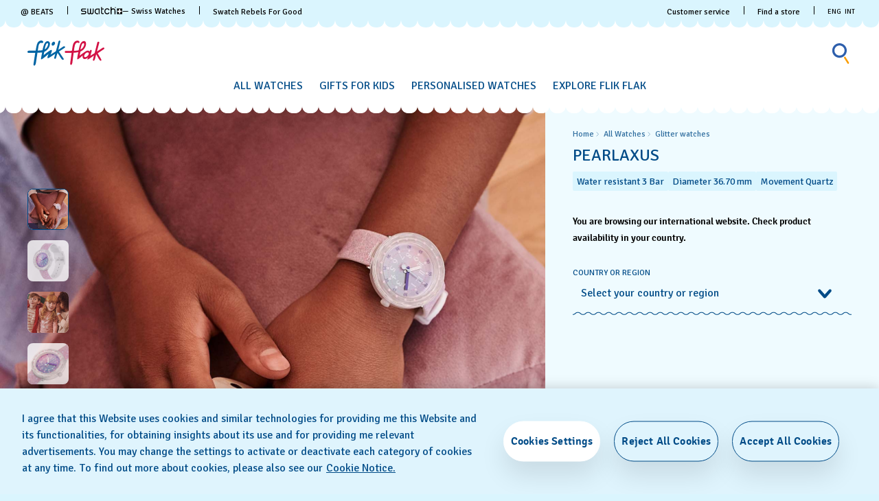

--- FILE ---
content_type: text/css
request_url: https://www.flikflak.com/on/demandware.static/Sites-swarp-INT-Site/-/en/v1768381643329/css/flikflak/pdp.css
body_size: 42128
content:
.row:not(.no-gutters){margin-left:-10px;margin-right:-10px}@media(min-width: 768px){.row:not(.no-gutters){margin-left:-10px;margin-right:-10px}}@media(min-width: 1200px){.row:not(.no-gutters){margin-left:-20px;margin-right:-20px}}@media(min-width: 1440px){.row:not(.no-gutters){margin-left:-20px;margin-right:-20px}}.row:not(.no-gutters)>.col,.row:not(.no-gutters)>[class*=col-]{padding-left:10px;padding-right:10px}@media(min-width: 768px){.row:not(.no-gutters)>.col,.row:not(.no-gutters)>[class*=col-]{padding-left:10px;padding-right:10px}}@media(min-width: 1200px){.row:not(.no-gutters)>.col,.row:not(.no-gutters)>[class*=col-]{padding-left:20px;padding-right:20px}}@media(min-width: 1440px){.row:not(.no-gutters)>.col,.row:not(.no-gutters)>[class*=col-]{padding-left:20px;padding-right:20px}}@keyframes bounce-in-center{0%{opacity:0;transform:scale(0.4) translate(-50%, -50%);visibility:hidden}66%{opacity:.66;transform:scale(1.02) translate(-50%, -50%);visibility:visible}100%{opacity:1;transform:scale(1) translate(-50%, -50%);visibility:visible}}@keyframes bounce-out-center{0%{opacity:1;transform:scale(1) translate(-50%, -50%);visibility:visible}16.5%{opacity:.84;transform:scale(1.02) translate(-50%, -50%);visibility:visible}100%{opacity:0;transform:scale(0.4) translate(-50%, -50%);visibility:hidden}}@keyframes fade{0%{opacity:0}100%{opacity:1}}@keyframes fade-in{0%{opacity:0;visibility:hidden}100%{opacity:.8;visibility:visible}}@keyframes fade-out{0%{opacity:.8;visibility:visible}100%{opacity:0;visibility:hidden}}@keyframes rotate-in{0%{opacity:0;transform:scale(0) rotateZ(0);visibility:hidden}50%{opacity:0;transform:scale(0) rotateZ(0);visibility:hidden}84.5%{opacity:1;transform:scale(1) rotateZ(-300deg);visibility:visible}100%{opacity:1;transform:scale(1) rotateZ(-270deg);visibility:visible}}@keyframes rotate-out{0%{opacity:1;transform:scale(1) rotateZ(0deg);visibility:visible}16.5%{opacity:.84;transform:scale(1) rotateZ(-10deg);visibility:visible}100%{opacity:0;transform:scale(0) rotateZ(300deg);visibility:hidden}}@keyframes move-vertical-down{0%{top:50%}100%{top:100%;transform:none}}@keyframes jump{0%{transform:translateY(0)}40%{transform:translateY(-15px)}60%{transform:translateY(0)}80%{transform:translateY(-7px)}100%{transform:translateY(0)}}@keyframes heart-beat{from{transform:scale(0.7)}to{transform:scale(1.2)}}@keyframes shake{0%{transform:rotate(0)}30%{transform:rotate(27deg)}60%{transform:rotate(-28deg)}100%{transform:rotate(0)}}@keyframes draw-circle{0%{stroke-dashoffset:76}30%,100%{stroke-dashoffset:0}}@keyframes stretch-in-flyout{0%{transform:translateX(0);width:100%}66%{transform:translateX(-100%);width:105%}100%{transform:translateX(-100%);width:100%}}@keyframes stretch-out-flyout{0%{transform:translateX(-100%);width:100%}33%{transform:translateX(-100%);width:105%}100%{transform:translateX(0);width:100%}}@keyframes stretch-in-flyout-480{0%{transform:translateX(0);width:480px}66%{transform:translateX(-100%);width:506px}100%{transform:translateX(-100%);width:480px}}@keyframes stretch-out-flyout-480{0%{transform:translateX(-100%);width:480px}33%{transform:translateX(-100%);width:506px}100%{transform:translateX(0);width:480px}}@keyframes stretch-in-flyout-rtl{0%{transform:translateX(-100%);width:100%}66%{transform:translateX(0);width:105%}100%{transform:translateX(0);width:100%}}@keyframes stretch-out-flyout-rtl{0%{transform:translateX(0);width:100%}33%{transform:translateX(0);width:105%}100%{transform:translateX(-100%);width:100%}}@keyframes stretch-in-flyout-480-rtl{0%{transform:translateX(-100%);width:480px}66%{transform:translateX(0);width:506px}100%{transform:translateX(0);width:480px}}@keyframes stretch-out-flyout-480-rtl{0%{transform:translateX(0);width:480px}33%{transform:translateX(0);width:506px}100%{transform:translateX(-100%);width:480px}}@keyframes spin{from{transform:rotate(0deg)}to{transform:rotate(360deg)}}@keyframes marquee{0%{right:0}100%{right:-100%}}@keyframes marquee-opposite{0%{left:0}100%{left:-100%}}@keyframes filter-panel-slide-down{0%{margin-top:-100%;opacity:0}100%{margin-top:0;opacity:1}}@keyframes filter-item-slide-in{0%{left:-100%;opacity:0}100%{left:0;opacity:1}}@keyframes nav-panel{0%{margin-left:0}40%{margin-left:40px}80%{margin-left:-20px}100%{margin-left:0}}@keyframes nav-panel-inverse{0%{margin-left:0}40%{margin-left:-40px}80%{margin-left:20px}100%{margin-left:0}}@keyframes pulsing{0%{transform:scale(1)}20%{transform:scale(1.05)}40%{transform:scale(1)}}@keyframes falling-animation-cw{0%{transform:translateX(0) translateY(0) rotateZ(0)}100%{transform:translateX(1vw) translateY(5000px) rotateZ(180deg)}}@keyframes falling-animation-ccw{0%{transform:translateX(0) translateY(0) rotateZ(0)}100%{transform:translateX(-1vw) translateY(5000px) rotateZ(-180deg)}}@keyframes falling-animation-down{0%{transform:translateY(0)}100%{transform:translateY(5000px)}}@keyframes falling-animation-slidein{0%{opacity:0;transform:translateY(40px)}75%{transform:translateY(-10px)}100%{opacity:1;transform:translateY(0)}}@keyframes falling-animation-rotatein{0%{opacity:0;transform:scale(0) rotateZ(0);visibility:hidden}75%{opacity:1;transform:scale(1.15) rotateZ(420deg);visibility:visible}100%{opacity:1;transform:scale(1) rotateZ(360deg);visibility:visible}}@keyframes falling-animation-header-slidedown{0%{transform:translateY(-100%)}100%{transform:translateY(0)}}@keyframes falling-animation-footer-slideup-swatch{0%{background-color:rgba(0,0,0,0);opacity:0;transform:translateY(100%)}100%{background-color:#000;opacity:1;transform:translateY(0)}}@keyframes falling-animation-footer-slideup-flikflak{0%{background-color:rgba(0,0,0,0);opacity:0;transform:translateY(100%)}100%{background-color:#fff;opacity:1;transform:translateY(0)}}@keyframes falling-animation-primary-fadeout{0%{display:block;opacity:1}100%{display:none;opacity:0}}a{color:inherit;text-decoration:none}.t-link-l{cursor:pointer;font-size:1.5rem;font-weight:bold;position:relative}.t-link-l::before,.t-link-l::after{background-color:#004b87;content:"";height:2px;position:absolute;top:100%;transition-duration:0s;width:100%}.t-link-l::before{right:0;width:100%}.t-link-l::after{left:0;transition-delay:.36s;width:0}.t-link-l:hover::before{transition-duration:.35s;width:0}.t-link-l:hover::after{transition-duration:.35s;width:100%}.t-link-m{cursor:pointer;font-size:1rem;font-weight:bold;text-decoration:underline}.t-link-m.m-blue{color:#004b87}.t-link-s{cursor:pointer;font-size:.75rem;font-weight:bold;text-decoration:underline}.m-dark-bg .t-link-l::before,.m-dark-bg .t-link-l::after{background-color:#fff;content:"";height:2px;position:absolute;top:100%;transition-duration:0s;width:100%}.m-dark-bg .t-link-l::before{right:0;width:100%}.m-dark-bg .t-link-l::after{left:0;transition-delay:.36s;width:0}.m-dark-bg .t-link-l:hover::before{transition-duration:.35s;width:0}.m-dark-bg .t-link-l:hover::after{transition-duration:.35s;width:100%}.b-pdp-content{font-size:0;padding:0}.b-pdp-button_add .btn-wrapper{display:none}.b-pdp_sticky-actions_btn .b-pdp-button_add .btn-wrapper{display:block;margin:auto}.b-pdp-button_add.m-login .btn-icon-wrapper{margin-left:10px}.b-pdp-button_add.btn.m-clicked .btn-icon-wrapper{position:absolute;right:0;top:-75%;top:-67%}[dir=rtl] .b-pdp-button_add.btn.m-clicked .btn-icon-wrapper{left:0;right:auto}[dir=rtl] .b-pdp-button_add.btn.m-clicked .btn-icon-wrapper{left:0;right:auto}.b-pdp-button_add.btn.m-clicked .btn-icon-wrapper::after{right:5px;top:0;transition:none}[dir=rtl] .b-pdp-button_add.btn.m-clicked .btn-icon-wrapper::after{left:10px;right:auto}.b-pdp-button_add.btn{background-color:#004b87;box-shadow:0 10px 13px 0 rgba(0,0,0,.4);color:#fff}.b-pdp-button_add.btn.m-clicked .btn-icon-wrapper::after{right:0;top:-4px}.b-pdp-button_add.btn.m-disabled,.b-pdp-button_add.btn:disabled{background:rgba(0,75,135,.8) !important;color:#fff !important}.b-pdp-button_country.m-vertical-change{align-items:center}.b-pdp-button_country.m-vertical-change .btn-text{justify-content:flex-start}.b-pdp-button_country.m-vertical-change .btn-text .btn-icon{height:16px;margin-right:10px;width:16px}.b-pdp-button_add .b-icon-animation{height:40px;right:-10px;top:-10px;width:40px;height:auto;position:absolute;right:0;top:-10px;width:auto}.b-pdp-button_add.m-clicked .b-icon-animation{top:0}.b-pdp-button_add:disabled{background:hsla(0,0%,100%,.8) !important;color:#fff !important}.b-pdp-modal_text{margin-bottom:32px}.b-pdp-modal_text p{line-height:1.4;margin-bottom:12px}.b-pdp-message{background:#fff;border-radius:.375rem;margin-bottom:8px;padding:8px;text-align:center}.b-pdp-collection{-webkit-margin-end:0;margin-inline-end:0;-webkit-margin-start:-20px;margin-inline-start:-20px}@media(-ms-high-contrast: none),(-ms-high-contrast: active){.b-pdp-collection{margin-left:-20px;margin-right:0}[dir=rtl] .b-pdp-collection{margin-left:0;margin-right:-20px}}.b-pdp-collection{font-weight:bold;margin-bottom:8px;margin-top:0;min-height:2.125rem}.b-pdp-collection:hover .b-pdp-collection_icon{display:none}.b-pdp-collection_warpper{border-bottom:1px solid #000;border-color:#004b87}.b-pdp-collection .t-link-category-content{color:#004b87}.b-pdp-badge{white-space:nowrap}.b-pdp .b-single_component-text{font-size:1rem}.b-pdp .b-single_component-title.m-two-regions{font-size:1.75rem;margin-top:0}@media(min-width: 768px)and (orientation: landscape),(min-width: 1200px){.b-pdp .b-single_component-title.m-two-regions{font-size:2.125rem}}.b-pdp .b-image_tile-image:not(.m-mobile){display:block}@media(min-width: 768px)and (orientation: landscape),(min-width: 1200px){.b-pdp .b-collection{margin-top:0}}.b-pdp .b-collection .b-image_tile{height:100%}.b-pdp .b-collection .b-collection-item{order:0}.b-pdp .b-collection-list{display:flex;flex-wrap:wrap}.b-pdp .b-reassurance{margin:0 auto}.b-pdp .b-carousel{margin-top:0;padding-top:40px}@media(min-width: 768px)and (orientation: landscape),(min-width: 1200px){.b-pdp .b-carousel{padding-top:80px}}.b-pdp-reassurance{padding-bottom:calc(40px + 20px/2);padding-top:calc(40px + 20px/2)}@media(min-width: 768px)and (orientation: landscape),(min-width: 1200px){.b-pdp-reassurance{padding-bottom:64px;padding-top:calc(80px + 20px/2)}}.b-pdp_addtocard-price{align-items:baseline;display:flex;margin:6px;font-weight:600}.b-pdp_addtocard-price .price{font-weight:bold;font-weight:600}.b-pdp_addtocard-price .btn-note_tax{font-size:.625rem;line-height:1;margin:0;padding-left:5px}.b-pdp_addtocard-price.m-recommended{display:block;margin:0}@media(min-width: 768px)and (orientation: landscape),(min-width: 1200px){.b-pdp_addtocard-price.m-recommended{margin:0 -5px 15px}}.b-pdp_addtocard-price.m-recommended+.b-pdp_tile-buttons{display:none}@media(min-width: 768px)and (orientation: landscape),(min-width: 1200px){.b-pdp_addtocard-price.m-recommended+.b-pdp_tile-buttons{display:block}}.b-pdp_addtocard-price~.b-pdp_tile-out_of_stock{text-align:left}.b-pdp_addtocard-price{color:#004b87}.b-pdp_tile-buttons.m-back_in_stock{margin:0}.b-pdp_tile-button .m-back_in_stock-notify{margin-bottom:0;padding:0}.b-pdp_tile-button .m-back_in_stock-notify button{justify-content:flex-start;text-transform:uppercase}.b-pdp_tile-button .m-back_in_stock-notify svg{position:absolute;right:22px}.b-pdp_tile-button .m-add_to_cart{margin-bottom:0}.b-pdp_tile-button .m-instore_pickup{margin-top:15px}.b-pdp_tile-button .m-instore_pickup .b-pdp_tile-button_pickup_text{text-transform:uppercase}@media(min-width: 768px)and (orientation: landscape),(min-width: 1200px){.b-pdp_member{padding-right:10px}}.b-pdp_member-image{margin-bottom:15px}.b-pdp_member-title{font-size:1.5rem;margin-bottom:10px}.b-pdp_member-description{font-size:1rem;margin-bottom:40px}.m-page-designer .b-pdp_member{text-align:center}@media(min-width: 768px)and (orientation: landscape),(min-width: 1200px){.m-page-designer .b-pdp_member{text-align:left}}.m-page-designer .b-pdp_member-image{margin-bottom:10px}@media(min-width: 768px)and (orientation: landscape),(min-width: 1200px){.m-page-designer .b-pdp_member-image{float:left}}.m-page-designer .b-pdp_member-title{font-size:1rem;font-weight:bold}@media(min-width: 768px)and (orientation: landscape),(min-width: 1200px){.m-page-designer .b-pdp_member-title{padding-left:142px}}[dir=rtl] .m-page-designer .b-pdp_member-title{text-align:right}.m-page-designer .b-pdp_member-description{font-size:.875rem;margin-bottom:30px}@media(min-width: 768px)and (orientation: landscape),(min-width: 1200px){.m-page-designer .b-pdp_member-description{padding-left:142px}}[dir=rtl] .m-page-designer .b-pdp_member-description{text-align:right}.b-pdp .b-product_features{background-color:#f8f8f8;min-height:636px;background-color:#daf5fe}@media(min-width: 768px)and (orientation: landscape),(min-width: 1200px){.b-pdp .b-product_features{min-height:602px}}.l-pdp.m-personalise-active .b-pdp_tile-buttons.m-personalise .m-instore_pickup,.l-pdp.m-personalise-active .b-pdp_tile-buttons.m-personalise .b-pdp-button_add{display:none}.l-pdp.m-personalise-active .b-pdp_tile-buttons.m-personalise .b-pdp_sticky .b-pdp-button_add{display:flex}.b-pdp_main{overflow:visible;position:relative}.b-pdp_main-inner{display:flex;flex-direction:column;font-size:1rem;margin-bottom:4.375rem;overflow-x:hidden}@media(min-width: 768px)and (orientation: landscape),(min-width: 1200px){.b-pdp_main-inner{flex-direction:row;height:65rem;margin-bottom:2.5rem;position:relative}}.m-page-designer .b-pdp_main-inner{height:auto !important}@media(min-width: 768px)and (orientation: landscape),(min-width: 1200px){.m-page-designer .b-pdp_main-inner{min-height:600px}}@media(max-width: 1022.98px)and (orientation: portrait),(max-width: 479.98px){.b-pdp_main-aside{position:relative}}@media(min-width: 768px)and (orientation: landscape),(min-width: 1200px){.b-pdp_main-aside{max-width:30.625rem;min-width:30.625rem}.m-page-designer .b-pdp_main-aside{flex-shrink:0;max-width:590px;min-width:400px;width:38%}}.b-pdp_marquee{background:#004b87;height:2.8125rem;padding-top:10px;position:relative}.b-pdp_marquee .b-image_component-cta_border.m-no_custom{fill:#004b87}.b-pdp_marquee-inner{display:flex;overflow:hidden;position:absolute;top:.6875rem;width:200%}.b-pdp_marquee-inner.left-to-right{animation:marquee 9s linear infinite}.b-pdp_marquee-inner.right-to-left{animation:marquee-opposite 9s linear infinite}.b-pdp_marquee-item{-webkit-padding-end:16px;padding-inline-end:16px;-webkit-padding-start:0;padding-inline-start:0}@media(-ms-high-contrast: none),(-ms-high-contrast: active){.b-pdp_marquee-item{padding-left:0;padding-right:16px}[dir=rtl] .b-pdp_marquee-item{padding-left:16px;padding-right:0}}.b-pdp_marquee-item{color:#fff;flex-shrink:0;font-size:1rem;font-weight:bold;letter-spacing:.2px;line-height:1.875rem;text-transform:uppercase}.b-pdp_marquee-text{-webkit-padding-end:0;padding-inline-end:0;-webkit-padding-start:4px;padding-inline-start:4px}@media(-ms-high-contrast: none),(-ms-high-contrast: active){.b-pdp_marquee-text{padding-left:4px;padding-right:0}[dir=rtl] .b-pdp_marquee-text{padding-left:0;padding-right:4px}}.b-pdp_marquee-text{display:inline-block;vertical-align:middle}.b-pdp_marquee .b-icon{display:inline-block;fill:#fff;height:1.125rem;vertical-align:middle;width:1.125rem}.m-available .b-pdp_marquee .b-icon,.m-shortage .b-pdp_marquee .b-icon{height:.8125rem;width:.8125rem}.b-pdp_attributes{font-size:1rem;padding:1.25rem}@media(min-width: 768px)and (orientation: landscape),(min-width: 1200px){.b-pdp_attributes{display:flex;justify-content:space-between;margin:0 auto;padding:20px 40px}}.b-pdp_attributes-inner{border-bottom:none;margin-bottom:1.5rem;padding-bottom:1.75rem}@media(min-width: 768px)and (orientation: landscape),(min-width: 1200px){.b-pdp_attributes-inner{border:0;margin-bottom:0;padding-bottom:0;width:44%}}.b-pdp_attributes-description{margin-bottom:1.5rem}@media(min-width: 768px)and (orientation: landscape),(min-width: 1200px){.b-pdp_attributes-description{margin-bottom:1.75rem}}.b-pdp_attributes-description.m-short{line-height:1.5}.b-pdp_attributes-description.m-long{font-family:"Signika","Arial","FreeSans",sans-serif}.b-pdp_attributes-sku{font-weight:bold}.b-pdp_attributes-sku_icon{height:1.625rem;width:1.625rem}.b-pdp_images{font-size:0}@media(max-width: 1022.98px)and (orientation: portrait),(max-width: 479.98px){.b-pdp_images{position:relative}}@media(min-width: 768px)and (orientation: landscape),(min-width: 1200px){.b-pdp_images::-webkit-scrollbar{width:2px;height:2px}.b-pdp_images::-webkit-scrollbar-thumb{background:rgba(0,0,0,0);border-radius:8px}.b-pdp_images::-webkit-scrollbar-track{background:rgba(0,0,0,0)}.b-pdp_images{scrollbar-face-color:rgba(0,0,0,0);scrollbar-track-color:rgba(0,0,0,0)}.b-pdp_images{flex-grow:1;overflow-y:auto}}.b-pdp_images-pic{max-height:100%}@media(min-width: 768px)and (orientation: landscape),(min-width: 1200px){.b-pdp_images-row{display:flex;flex-wrap:wrap}}@media(min-width: 768px)and (orientation: landscape),(min-width: 1200px){.b-pdp_images-column{width:50%}}.b-pdp_images-item{width:100%}.b-pdp_images-frame{height:100%;width:100%}@media(min-width: 768px)and (orientation: landscape),(min-width: 1200px){.b-pdp_images-frame{height:auto;height:31.25rem}}.b-pdp_images-current{height:100%}.b-pdp_images-current_img{width:100%}.b-pdp_tile{padding:16px 20px}@media(min-width: 768px)and (orientation: landscape),(min-width: 1200px){.b-pdp_tile{display:flex;flex-direction:column;height:100%;justify-content:flex-start;padding:20px 40px}}.b-pdp_tile-form.m-emoji-select .ss-single-selected{background-image:none;padding:0}.b-pdp_tile-form.m-emoji-select .ss-single-selected img{display:block;margin:0 auto;max-height:20px}.b-pdp_tile-form.m-emoji-select .ss-content{scrollbar-width:none;top:calc(100% + 20px);width:auto}.b-pdp_tile-form.m-emoji-select .ss-content::before{border-bottom:20px solid #fff;border-left:15px solid rgba(0,0,0,0);border-right:15px solid rgba(0,0,0,0);content:"";height:0;left:30px;position:absolute;top:-13px;width:0}.b-pdp_tile-form.m-emoji-select .ss-content.ss-open{max-height:560px}.b-pdp_tile-form.m-emoji-select .ss-content::-webkit-scrollbar{display:none}.b-pdp_tile-form.m-emoji-select .m-overflow-tooltip .ss-content{overflow-y:visible}.b-pdp_tile-form.m-emoji-select .ss-deselect{display:none}.b-pdp_tile-form.m-emoji-select .custom-select .ss-main{-webkit-padding-end:4px;padding-inline-end:4px}@media(min-width: 768px)and (orientation: landscape),(min-width: 1200px){.b-pdp_tile-form.m-emoji-select .custom-select .ss-main{-webkit-padding-end:9px;padding-inline-end:9px}}@media(max-width: 1199.98px)and (orientation: landscape){.b-pdp_tile-form.m-emoji-select .custom-select .ss-main{-webkit-padding-end:0px;padding-inline-end:0px}}.b-pdp_tile-form.m-emoji-select .custom-select .ss-main .ss-single-selected .ss-arrow .arrow-up{background-size:16px 12px;height:10px;width:16px}.m-page-designer .b-pdp_tile-form.m-emoji-select .custom-select .ss-main{-webkit-padding-end:4px;padding-inline-end:4px}@media(min-width: 768px)and (orientation: landscape),(min-width: 1200px){.m-page-designer .b-pdp_tile-form.m-emoji-select .custom-select .ss-main{-webkit-padding-end:12px;padding-inline-end:12px}}@media(max-width: 1199.98px)and (orientation: landscape){.m-page-designer .b-pdp_tile-form.m-emoji-select .custom-select .ss-main{-webkit-padding-end:0px;padding-inline-end:0px}}.b-pdp_tile-form.m-emoji-select .custom-select .form-control-label{-webkit-padding-start:4px;padding-inline-start:4px}@media(min-width: 768px)and (orientation: landscape),(min-width: 1200px){.b-pdp_tile-form.m-emoji-select .custom-select .form-control-label{-webkit-padding-start:9px;padding-inline-start:9px}}@media(max-width: 1199.98px)and (orientation: landscape){.b-pdp_tile-form.m-emoji-select .custom-select .form-control-label{-webkit-padding-start:0px;padding-inline-start:0px}}.m-page-designer .b-pdp_tile-form.m-emoji-select .custom-select .form-control-label{-webkit-padding-start:4px;padding-inline-start:4px}@media(min-width: 768px)and (orientation: landscape),(min-width: 1200px){.m-page-designer .b-pdp_tile-form.m-emoji-select .custom-select .form-control-label{-webkit-padding-start:12px;padding-inline-start:12px}}@media(max-width: 1199.98px)and (orientation: landscape){.m-page-designer .b-pdp_tile-form.m-emoji-select .custom-select .form-control-label{-webkit-padding-start:0px;padding-inline-start:0px}}.b-pdp_tile-form.m-emoji-select .ss-arrow .arrow-down{background-size:16px 12px;height:15px;width:16px}.b-pdp_tile-form.m-emoji-select .ss-action-wrapper{display:flex;justify-content:space-between;padding:20px 20px 0}.b-pdp_tile-form.m-emoji-select .ss-action-label{font-size:1rem}.b-pdp_tile-form.m-emoji-select .ss-list{align-items:stretch;display:flex;flex-wrap:wrap;justify-content:flex-start;min-width:260px;padding:20px}.b-pdp_tile-form.m-emoji-select .ss-option{align-items:center;border-radius:15px;display:flex;justify-content:center;height:50px;overflow:hidden;padding:5px;width:33%}.b-pdp_tile-form.m-emoji-select .ss-option:first-child{color:#ba0c2f;position:absolute;right:20px;top:15px;display:block;font-size:.875rem;width:100px;text-align:right}.b-pdp_tile-form.m-emoji-select .ss-option:first-child.ss-option-selected{display:none}.b-pdp_tile-form.m-emoji-select .ss-option:first-child:hover,.b-pdp_tile-form.m-emoji-select .ss-option:first-child.ss-highlighted{background:none;text-decoration:underline}.b-pdp_tile-form.m-emoji-select .ss-option *{display:block}.b-pdp_tile-form.m-emoji-select .ss-open-below+.ss-open{bottom:auto;height:auto !important;top:calc(100% + 20px)}.b-pdp_tile-form.m-emoji-select .ss-open-below+.ss-open::before{border-bottom:20px solid #fff;top:-13px;left:30px}.b-pdp_tile-form.m-emoji-select .ss-open-above+.ss-open{bottom:calc(100% + 20px);height:auto !important;top:auto}.b-pdp_tile-form.m-emoji-select .ss-open-above+.ss-open::before{border-top:20px solid #fff;bottom:-13px;left:30px}.b-pdp_tile.m-overflow{overflow:visible}.b-pdp_tile-help{position:absolute;right:0;top:-4px;z-index:2}@keyframes moving-border-part-1{100%{background-image:linear-gradient(to right, #e9ecef, #e9ecef)}}@keyframes moving-border-part-2{0%{background-image:linear-gradient(to right, #e9ecef, #e9ecef);background-size:0}25%{background-size:50%}49%{background-size:100%}50%{background-size:0%}75%{background-size:50%}100%{background-image:linear-gradient(to right, #004b87, #004b87);background-size:100%}}.b-pdp_tile-help_btn::before,.b-pdp_tile-help_btn::after{bottom:0;content:"";height:1px;left:0;position:absolute;width:100%}.b-pdp_tile-help_btn::before{background:linear-gradient(to right, #004b87, #004b87)}.b-pdp_tile-help_btn:hover::before{animation:moving-border-part-1 .8s linear}.b-pdp_tile-help_btn:hover::after{animation:moving-border-part-2 .8s linear;background:linear-gradient(to right, transparent, transparent);background-repeat:repeat-y}.b-pdp_tile-help_btn{color:#004b87;cursor:pointer;font-size:1rem;padding:0;position:relative}.b-pdp_tile-help_btn::before,.b-pdp_tile-help_btn::after{width:calc(100% - 30px)}.b-pdp_tile-help_icon{background:#000;border-radius:50%;display:inline-block;fill:#fff;height:40px;margin-left:5px;width:40px}.b-pdp_tile-info{display:flex;justify-content:space-between;margin-bottom:20px}@media screen and (min-width: 768px)and (orientation: landscape)and (max-height: 850px),screen and (min-width: 1200px)and (max-height: 850px){.b-pdp_tile-info{margin-bottom:0}}.b-pdp_tile-info{margin-bottom:8px}.b-pdp_tile-header{-webkit-padding-end:16px;padding-inline-end:16px;-webkit-padding-start:0;padding-inline-start:0}@media(-ms-high-contrast: none),(-ms-high-contrast: active){.b-pdp_tile-header{padding-left:0;padding-right:16px}[dir=rtl] .b-pdp_tile-header{padding-left:16px;padding-right:0}}.b-pdp_tile-header{flex-grow:1}.b-pdp_tile-title{font-family:"Signika","Arial","FreeSans",sans-serif;height:3.6rem;overflow:hidden}@media(min-width: 768px)and (orientation: landscape),(min-width: 1200px){.b-pdp_tile-title{font-size:6.3rem;height:6.3rem}}.b-pdp_tile-price{font-size:1rem;font-weight:bold;margin-top:10px}@media(min-width: 768px)and (orientation: landscape),(min-width: 1200px){.b-pdp_tile-price{font-size:1.25rem}}.b-pdp_tile-name{display:-webkit-box;overflow:hidden;text-overflow:ellipsis;position:relative;-webkit-box-orient:vertical;-webkit-line-clamp:3}.b-pdp_tile-name{font-size:1rem}@media(min-width: 768px)and (orientation: landscape),(min-width: 1200px){.b-pdp_tile-name{font-size:1.75rem}}.b-pdp_tile-name{color:#004b87}.b-pdp_tile-name_img{max-width:220px}.b-pdp_tile-images{margin-bottom:4px;padding:4px;text-align:center}@media(min-width: 768px)and (orientation: landscape),(min-width: 1200px){.b-pdp_tile-images{flex:0 1 auto;flex-shrink:0;margin:0 0 12px;min-height:410px;padding:0;flex-shrink:0;margin:0}}@media screen and (min-width: 768px)and (orientation: landscape)and (max-height: 850px),screen and (min-width: 1200px)and (max-height: 850px){.b-pdp_tile-images{margin-bottom:0}}.b-pdp_tile-images .tridi-viewer{min-height:342px}.b-pdp_tile-images_wrapper{display:block;height:100%}.b-pdp_tile-images_pic{height:auto;max-height:100%;width:auto}.b-pdp_tile-add_to_wishlist,.b-pdp_tile-sizeguide{background:#fff;height:2.5rem;width:2.5rem}@media(min-width: 768px)and (orientation: landscape),(min-width: 1200px){.b-pdp_tile-add_to_wishlist,.b-pdp_tile-sizeguide{height:4rem;width:4rem}}.b-pdp_tile-add_to_wishlist svg{pointer-events:none}.b-pdp_tile-sizeguide .btn-icon{height:39px;width:39px}.b-pdp_tile-variation_wrapper.m-error{background:none;position:relative}.b-pdp_tile-variation_wrapper.m-error::after{border:1px solid #ba0c2f;bottom:-7px;content:"";left:-7px;pointer-events:none;position:absolute;right:-7px;top:-12px}.b-pdp_tile-variation_wrapper.m-hide-instock .b-instock{display:none}.b-pdp_tile-variation_wrapper .ss-list{padding-top:8px;padding-right:32px}.b-pdp_tile-variation_wrapper .ss-option:hover{background-color:#7d7d7d}.b-pdp_tile-variation_wrapper .ss-single-selected .placeholder span,.b-pdp_tile-variation_wrapper .ss-option span{color:#000;display:inline-block;font-size:.875rem}.b-pdp_tile-variation_wrapper .ss-single-selected .placeholder span:first-child,.b-pdp_tile-variation_wrapper .ss-option span:first-child{display:inline-block;font-size:1rem;min-width:25%}.b-pdp_tile-variation_wrapper .ss-single-selected .placeholder span:last-child,.b-pdp_tile-variation_wrapper .ss-option span:last-child{float:right;padding-right:7px}.b-pdp_tile-variation_wrapper .ss-single-selected .placeholder{display:block}.b-pdp_tile-variation_wrapper .form-control-label.m-active{text-transform:none}.b-pdp_tile-variation_wrapper .ss-single-selected .placeholder span:last-child,.b-pdp_tile-variation_wrapper .ss-single-selected .placeholder span:first-child{text-transform:none;width:auto}.b-pdp_tile-variation_wrapper .ss-single-selected .placeholder span:first-child{float:left}.b-pdp_tile-variation_wrapper .ss-single-selected .placeholder .ss-disabled{display:block;visibility:visible;text-transform:none}.b-pdp_tile-variation_wrapper .ss-single-selected .placeholder span:last-child{padding-right:21px}.b-pdp_tile-variation_wrapper .form-control-label{font-size:1rem;position:static}.b-pdp_tile-variation_wrapper .b-select{padding-top:15px}.b-pdp_tile-variation_wrapper.m-hide-instock span.b-instock{display:none}.m-page-designer .b-pdp_tile-variation{padding-bottom:20px}.m-page-designer .b-pdp_tile-variation_button{align-items:center;border:1px solid rgba(0,0,0,.1);border-radius:5px;color:#000;display:flex;justify-content:space-between;line-height:40px;padding:0 15px;padding-top:1px;position:relative;width:100%}.m-page-designer .b-pdp_tile-variation_button svg{transition:.3s transform}.m-page-designer .b-pdp_tile-variation_button.m-active{border-bottom:none}.m-page-designer .b-pdp_tile-variation_button.m-active svg{transform:rotate(180deg)}.m-page-designer .b-pdp_tile-variation_button.m-active::after{display:none}.m-page-designer .b-pdp_tile-variation_panel{border:1px solid rgba(0,0,0,.1);border-top:none;padding:15px;padding-bottom:3px;padding-top:0;position:relative}.m-page-designer .b-pdp_tile-variation_close{position:absolute;right:15px;top:15px}.m-page-designer .b-pdp_tile-variation_panel-title{align-items:center;display:flex;font-size:.875rem;justify-content:space-between;margin-bottom:20px}.m-page-designer .b-pdp_tile-variation_panel-title .b-pdp_tile-help_btn{font-size:.875rem}.m-page-designer .b-pdp_tile-variation_panel-title .b-pdp_tile-help_btn::before,.m-page-designer .b-pdp_tile-variation_panel-title .b-pdp_tile-help_btn::after{display:none}.m-page-designer .b-pdp_tile-variation_panel-title .b-pdp_tile-help_icon{background-color:rgba(0,0,0,0);height:auto;margin-left:-3px;width:auto}.m-page-designer .b-pdp_tile-variation_panel-title .b-pdp_tile-help_text{text-decoration:underline;text-underline-offset:5px}.m-page-designer .b-pdp_tile-variation_panel-title .btn-icon{fill:#000;height:30px;width:30px}.m-page-designer .b-pdp_tile-variation_panel-options{display:flex;flex-wrap:wrap}.m-page-designer .b-pdp_tile-variation_panel-options .custom-control{height:55px;margin-bottom:12px;margin-right:12px;padding:0;width:55px}[dir=rtl] .m-page-designer .b-pdp_tile-variation_panel-options .custom-control{margin-left:12px;margin-right:0}.m-page-designer .b-pdp_tile-variation_panel-options .custom-control .form-control-label{align-items:center;border:1px solid rgba(0,0,0,.1);border-radius:50%;color:#000;cursor:pointer;display:flex;font-size:.875rem;height:100%;justify-content:center;max-width:none;padding-top:3px;width:100%}.m-page-designer .b-pdp_tile-variation_panel-options .custom-control .form-control-label .b-lable-instock{display:none}.m-page-designer .b-pdp_tile-variation_panel-options .custom-control .form-control{display:none}.m-page-designer .b-pdp_tile-variation_panel-options .custom-control .form-control:checked~.form-control-label{background-color:rgba(0,0,0,.1)}.m-page-designer .b-pdp_tile-variation_panel-options .custom-control .form-control.m-disabled~.form-control-label{background-color:rgba(0,0,0,.1);pointer-events:none;text-decoration:line-through}.m-page-designer .b-pdp_tile-variation_panel-options .custom-control.m-option{margin-right:0;width:100%}.m-page-designer .b-pdp_tile-variation_panel-options .custom-control.m-option .form-control-label{border-radius:55px;display:flex;justify-content:space-between;padding:0 15px}.m-page-designer .b-pdp_tile-variation_panel-options .custom-control.m-option .form-control-label .b-lable-instock{display:inline}.m-page-designer .b-pdp_tile-variation .b-pdp_tile-help{position:static}.b-pdp_tile-variation_link{border:2px solid #ccc;display:block}.m-active .b-pdp_tile-variation_link{border:2px solid #000;border-color:#004b87}.m-disabled .b-pdp_tile-variation_link{position:relative}.m-disabled .b-pdp_tile-variation_link::after{background-image:url("data:image/svg+xml,%3Csvg xmlns='http://www.w3.org/2000/svg' version='1.1' preserveAspectRatio='none' viewBox='0 0 100 100'%3E%3Cpath d='M100 0 L0 100 ' stroke='%23cccccc' stroke-width='3'/%3E%3C/svg%3E");background-position:center center;background-repeat:no-repeat;background-size:100% 100%,auto;content:"";height:100%;pointer-events:none;position:absolute;right:0;top:0;width:100%}.b-pdp_tile-variation:hover .b-pdp_tile-variation_link{border:2px solid #000;border-color:#004b87}.b-pdp_tile-variations{padding-bottom:16px;position:relative}.b-pdp_tile-variations .b-select-placeholder{color:#004b87;padding-bottom:8px}.b-pdp_tile-variations .b-select-placeholder .i-icon-arrow{margin-top:-8px;top:50%}.b-pdp_tile-variations .b-select-list_item{color:#004b87}.b-pdp_tile-variations .form-control-label{max-width:40%;padding:0;top:-4px}.b-pdp_tile-variations .ss-open{max-height:200px}.b-pdp_tile-variations .b-pdp_tile-help{top:0}.m-page-designer .b-pdp_tile-variations{padding-bottom:0}.b-pdp_tile-variations:not(.m-carousel) .b-pdp_tile-variation{padding-bottom:10px}.b-pdp_tile-variations.m-carousel{height:-webkit-fit-content;height:fit-content;margin-bottom:15px;margin-top:15px;position:relative}@media(max-width: 1199.98px){.b-pdp_tile-variations.m-carousel{max-width:444px}}.b-pdp_tile-variations.m-carousel .swiper-container{margin:0;width:calc(100% - 32px)}.b-pdp_tile-variations.m-carousel .swiper-button-next,.b-pdp_tile-variations.m-carousel .swiper-button-prev{display:block;position:absolute;right:0;top:55%;width:20px}@media(max-width: 1200px)and (orientation: landscape){.b-pdp_tile-variations.m-carousel .swiper-button-next,.b-pdp_tile-variations.m-carousel .swiper-button-prev{top:59%;width:14px}}@media(max-width: 739.98px)and (orientation: portrait),(max-width: 479.98px){.b-pdp_tile-variations.m-carousel .swiper-button-next,.b-pdp_tile-variations.m-carousel .swiper-button-prev{top:57%;width:16px}}.b-pdp_tile-variations.m-carousel .swiper-button-next::after,.b-pdp_tile-variations.m-carousel .swiper-button-prev::after{display:none}.b-pdp_tile-variations.m-carousel .swiper-button-next,.b-pdp_tile-variations.m-carousel .swiper-button-prev{top:auto;bottom:23%}@media(min-width: 768px)and (orientation: landscape),(min-width: 1200px){.b-pdp_tile-variations.m-carousel .swiper-button-next,.b-pdp_tile-variations.m-carousel .swiper-button-prev{bottom:25%}}.b-pdp_tile-variations.m-carousel .swiper-button-next svg,.b-pdp_tile-variations.m-carousel .swiper-button-prev svg{fill:#004b87}.b-pdp_tile-variations.m-carousel .swiper-button-prev{left:0;right:auto}.b-pdp_tile-variations.m-carousel .swiper-wrapper{padding-bottom:2px;height:auto}@media screen and (max-width: 1023px){.b-pdp_tile-variations.m-carousel .m-slides-1 .swiper-button-next,.b-pdp_tile-variations.m-carousel .m-slides-1 .swiper-button-prev{display:none !important}.b-pdp_tile-variations.m-carousel .m-slides-2 .swiper-button-next,.b-pdp_tile-variations.m-carousel .m-slides-2 .swiper-button-prev{display:none !important}.b-pdp_tile-variations.m-carousel .m-slides-3 .swiper-button-next,.b-pdp_tile-variations.m-carousel .m-slides-3 .swiper-button-prev{display:none !important}.b-pdp_tile-variations.m-carousel .m-slides-4 .swiper-button-next,.b-pdp_tile-variations.m-carousel .m-slides-4 .swiper-button-prev{display:none !important}.b-pdp_tile-variations.m-carousel .m-slides-5 .swiper-button-next,.b-pdp_tile-variations.m-carousel .m-slides-5 .swiper-button-prev{display:none !important}.b-pdp_tile-variations.m-carousel .m-slides-6 .swiper-button-next,.b-pdp_tile-variations.m-carousel .m-slides-6 .swiper-button-prev{display:none !important}.b-pdp_tile-variations.m-carousel .m-slides-7 .swiper-container{margin:0 auto;padding:0 2px;width:calc(100% - 45px)}}@media screen and (max-width: 1023px)and (max-width: 1200px)and (orientation: landscape){.b-pdp_tile-variations.m-carousel .m-slides-7 .swiper-container{width:calc(100% - 30px)}}@media screen and (max-width: 1023px){.b-pdp_tile-variations.m-carousel .m-slides-7 .swiper-button-next,.b-pdp_tile-variations.m-carousel .m-slides-7 .swiper-button-prev{display:block !important}.b-pdp_tile-variations.m-carousel .m-slides-8 .swiper-container{margin:0 auto;padding:0 2px;width:calc(100% - 45px)}}@media screen and (max-width: 1023px)and (max-width: 1200px)and (orientation: landscape){.b-pdp_tile-variations.m-carousel .m-slides-8 .swiper-container{width:calc(100% - 30px)}}@media screen and (max-width: 1023px){.b-pdp_tile-variations.m-carousel .m-slides-8 .swiper-button-next,.b-pdp_tile-variations.m-carousel .m-slides-8 .swiper-button-prev{display:block !important}.b-pdp_tile-variations.m-carousel .m-slides-9 .swiper-container{margin:0 auto;padding:0 2px;width:calc(100% - 45px)}}@media screen and (max-width: 1023px)and (max-width: 1200px)and (orientation: landscape){.b-pdp_tile-variations.m-carousel .m-slides-9 .swiper-container{width:calc(100% - 30px)}}@media screen and (max-width: 1023px){.b-pdp_tile-variations.m-carousel .m-slides-9 .swiper-button-next,.b-pdp_tile-variations.m-carousel .m-slides-9 .swiper-button-prev{display:block !important}.b-pdp_tile-variations.m-carousel .m-slides-10 .swiper-container{margin:0 auto;padding:0 2px;width:calc(100% - 45px)}}@media screen and (max-width: 1023px)and (max-width: 1200px)and (orientation: landscape){.b-pdp_tile-variations.m-carousel .m-slides-10 .swiper-container{width:calc(100% - 30px)}}@media screen and (max-width: 1023px){.b-pdp_tile-variations.m-carousel .m-slides-10 .swiper-button-next,.b-pdp_tile-variations.m-carousel .m-slides-10 .swiper-button-prev{display:block !important}.b-pdp_tile-variations.m-carousel .m-slides-11 .swiper-container{margin:0 auto;padding:0 2px;width:calc(100% - 45px)}}@media screen and (max-width: 1023px)and (max-width: 1200px)and (orientation: landscape){.b-pdp_tile-variations.m-carousel .m-slides-11 .swiper-container{width:calc(100% - 30px)}}@media screen and (max-width: 1023px){.b-pdp_tile-variations.m-carousel .m-slides-11 .swiper-button-next,.b-pdp_tile-variations.m-carousel .m-slides-11 .swiper-button-prev{display:block !important}.b-pdp_tile-variations.m-carousel .m-slides-12 .swiper-container{margin:0 auto;padding:0 2px;width:calc(100% - 45px)}}@media screen and (max-width: 1023px)and (max-width: 1200px)and (orientation: landscape){.b-pdp_tile-variations.m-carousel .m-slides-12 .swiper-container{width:calc(100% - 30px)}}@media screen and (max-width: 1023px){.b-pdp_tile-variations.m-carousel .m-slides-12 .swiper-button-next,.b-pdp_tile-variations.m-carousel .m-slides-12 .swiper-button-prev{display:block !important}.b-pdp_tile-variations.m-carousel .m-slides-13 .swiper-container{margin:0 auto;padding:0 2px;width:calc(100% - 45px)}}@media screen and (max-width: 1023px)and (max-width: 1200px)and (orientation: landscape){.b-pdp_tile-variations.m-carousel .m-slides-13 .swiper-container{width:calc(100% - 30px)}}@media screen and (max-width: 1023px){.b-pdp_tile-variations.m-carousel .m-slides-13 .swiper-button-next,.b-pdp_tile-variations.m-carousel .m-slides-13 .swiper-button-prev{display:block !important}.b-pdp_tile-variations.m-carousel .m-slides-14 .swiper-container{margin:0 auto;padding:0 2px;width:calc(100% - 45px)}}@media screen and (max-width: 1023px)and (max-width: 1200px)and (orientation: landscape){.b-pdp_tile-variations.m-carousel .m-slides-14 .swiper-container{width:calc(100% - 30px)}}@media screen and (max-width: 1023px){.b-pdp_tile-variations.m-carousel .m-slides-14 .swiper-button-next,.b-pdp_tile-variations.m-carousel .m-slides-14 .swiper-button-prev{display:block !important}.b-pdp_tile-variations.m-carousel .m-slides-15 .swiper-container{margin:0 auto;padding:0 2px;width:calc(100% - 45px)}}@media screen and (max-width: 1023px)and (max-width: 1200px)and (orientation: landscape){.b-pdp_tile-variations.m-carousel .m-slides-15 .swiper-container{width:calc(100% - 30px)}}@media screen and (max-width: 1023px){.b-pdp_tile-variations.m-carousel .m-slides-15 .swiper-button-next,.b-pdp_tile-variations.m-carousel .m-slides-15 .swiper-button-prev{display:block !important}.b-pdp_tile-variations.m-carousel .m-slides-16 .swiper-container{margin:0 auto;padding:0 2px;width:calc(100% - 45px)}}@media screen and (max-width: 1023px)and (max-width: 1200px)and (orientation: landscape){.b-pdp_tile-variations.m-carousel .m-slides-16 .swiper-container{width:calc(100% - 30px)}}@media screen and (max-width: 1023px){.b-pdp_tile-variations.m-carousel .m-slides-16 .swiper-button-next,.b-pdp_tile-variations.m-carousel .m-slides-16 .swiper-button-prev{display:block !important}.b-pdp_tile-variations.m-carousel .m-slides-17 .swiper-container{margin:0 auto;padding:0 2px;width:calc(100% - 45px)}}@media screen and (max-width: 1023px)and (max-width: 1200px)and (orientation: landscape){.b-pdp_tile-variations.m-carousel .m-slides-17 .swiper-container{width:calc(100% - 30px)}}@media screen and (max-width: 1023px){.b-pdp_tile-variations.m-carousel .m-slides-17 .swiper-button-next,.b-pdp_tile-variations.m-carousel .m-slides-17 .swiper-button-prev{display:block !important}.b-pdp_tile-variations.m-carousel .m-slides-18 .swiper-container{margin:0 auto;padding:0 2px;width:calc(100% - 45px)}}@media screen and (max-width: 1023px)and (max-width: 1200px)and (orientation: landscape){.b-pdp_tile-variations.m-carousel .m-slides-18 .swiper-container{width:calc(100% - 30px)}}@media screen and (max-width: 1023px){.b-pdp_tile-variations.m-carousel .m-slides-18 .swiper-button-next,.b-pdp_tile-variations.m-carousel .m-slides-18 .swiper-button-prev{display:block !important}.b-pdp_tile-variations.m-carousel .m-slides-19 .swiper-container{margin:0 auto;padding:0 2px;width:calc(100% - 45px)}}@media screen and (max-width: 1023px)and (max-width: 1200px)and (orientation: landscape){.b-pdp_tile-variations.m-carousel .m-slides-19 .swiper-container{width:calc(100% - 30px)}}@media screen and (max-width: 1023px){.b-pdp_tile-variations.m-carousel .m-slides-19 .swiper-button-next,.b-pdp_tile-variations.m-carousel .m-slides-19 .swiper-button-prev{display:block !important}.b-pdp_tile-variations.m-carousel .m-slides-20 .swiper-container{margin:0 auto;padding:0 2px;width:calc(100% - 45px)}}@media screen and (max-width: 1023px)and (max-width: 1200px)and (orientation: landscape){.b-pdp_tile-variations.m-carousel .m-slides-20 .swiper-container{width:calc(100% - 30px)}}@media screen and (max-width: 1023px){.b-pdp_tile-variations.m-carousel .m-slides-20 .swiper-button-next,.b-pdp_tile-variations.m-carousel .m-slides-20 .swiper-button-prev{display:block !important}}@media screen and (min-width: 1023px){.b-pdp_tile-variations.m-carousel .m-slides-1 .swiper-button-next,.b-pdp_tile-variations.m-carousel .m-slides-1 .swiper-button-prev{display:none !important}.b-pdp_tile-variations.m-carousel .m-slides-2 .swiper-button-next,.b-pdp_tile-variations.m-carousel .m-slides-2 .swiper-button-prev{display:none !important}.b-pdp_tile-variations.m-carousel .m-slides-3 .swiper-button-next,.b-pdp_tile-variations.m-carousel .m-slides-3 .swiper-button-prev{display:none !important}.b-pdp_tile-variations.m-carousel .m-slides-4 .swiper-button-next,.b-pdp_tile-variations.m-carousel .m-slides-4 .swiper-button-prev{display:none !important}.b-pdp_tile-variations.m-carousel .m-slides-5 .swiper-button-next,.b-pdp_tile-variations.m-carousel .m-slides-5 .swiper-button-prev{display:none !important}.b-pdp_tile-variations.m-carousel .m-slides-6 .swiper-button-next,.b-pdp_tile-variations.m-carousel .m-slides-6 .swiper-button-prev{display:none !important}.b-pdp_tile-variations.m-carousel .m-slides-7 .swiper-button-next,.b-pdp_tile-variations.m-carousel .m-slides-7 .swiper-button-prev{display:none !important}.b-pdp_tile-variations.m-carousel .m-slides-8 .swiper-container{margin:0 auto;padding:0 2px;width:calc(100% - 45px)}}@media screen and (min-width: 1023px)and (max-width: 1200px)and (orientation: landscape){.b-pdp_tile-variations.m-carousel .m-slides-8 .swiper-container{width:calc(100% - 30px)}}@media screen and (min-width: 1023px){.b-pdp_tile-variations.m-carousel .m-slides-8 .swiper-button-next,.b-pdp_tile-variations.m-carousel .m-slides-8 .swiper-button-prev{display:block !important}.b-pdp_tile-variations.m-carousel .m-slides-9 .swiper-container{margin:0 auto;padding:0 2px;width:calc(100% - 45px)}}@media screen and (min-width: 1023px)and (max-width: 1200px)and (orientation: landscape){.b-pdp_tile-variations.m-carousel .m-slides-9 .swiper-container{width:calc(100% - 30px)}}@media screen and (min-width: 1023px){.b-pdp_tile-variations.m-carousel .m-slides-9 .swiper-button-next,.b-pdp_tile-variations.m-carousel .m-slides-9 .swiper-button-prev{display:block !important}.b-pdp_tile-variations.m-carousel .m-slides-10 .swiper-container{margin:0 auto;padding:0 2px;width:calc(100% - 45px)}}@media screen and (min-width: 1023px)and (max-width: 1200px)and (orientation: landscape){.b-pdp_tile-variations.m-carousel .m-slides-10 .swiper-container{width:calc(100% - 30px)}}@media screen and (min-width: 1023px){.b-pdp_tile-variations.m-carousel .m-slides-10 .swiper-button-next,.b-pdp_tile-variations.m-carousel .m-slides-10 .swiper-button-prev{display:block !important}.b-pdp_tile-variations.m-carousel .m-slides-11 .swiper-container{margin:0 auto;padding:0 2px;width:calc(100% - 45px)}}@media screen and (min-width: 1023px)and (max-width: 1200px)and (orientation: landscape){.b-pdp_tile-variations.m-carousel .m-slides-11 .swiper-container{width:calc(100% - 30px)}}@media screen and (min-width: 1023px){.b-pdp_tile-variations.m-carousel .m-slides-11 .swiper-button-next,.b-pdp_tile-variations.m-carousel .m-slides-11 .swiper-button-prev{display:block !important}.b-pdp_tile-variations.m-carousel .m-slides-12 .swiper-container{margin:0 auto;padding:0 2px;width:calc(100% - 45px)}}@media screen and (min-width: 1023px)and (max-width: 1200px)and (orientation: landscape){.b-pdp_tile-variations.m-carousel .m-slides-12 .swiper-container{width:calc(100% - 30px)}}@media screen and (min-width: 1023px){.b-pdp_tile-variations.m-carousel .m-slides-12 .swiper-button-next,.b-pdp_tile-variations.m-carousel .m-slides-12 .swiper-button-prev{display:block !important}.b-pdp_tile-variations.m-carousel .m-slides-13 .swiper-container{margin:0 auto;padding:0 2px;width:calc(100% - 45px)}}@media screen and (min-width: 1023px)and (max-width: 1200px)and (orientation: landscape){.b-pdp_tile-variations.m-carousel .m-slides-13 .swiper-container{width:calc(100% - 30px)}}@media screen and (min-width: 1023px){.b-pdp_tile-variations.m-carousel .m-slides-13 .swiper-button-next,.b-pdp_tile-variations.m-carousel .m-slides-13 .swiper-button-prev{display:block !important}.b-pdp_tile-variations.m-carousel .m-slides-14 .swiper-container{margin:0 auto;padding:0 2px;width:calc(100% - 45px)}}@media screen and (min-width: 1023px)and (max-width: 1200px)and (orientation: landscape){.b-pdp_tile-variations.m-carousel .m-slides-14 .swiper-container{width:calc(100% - 30px)}}@media screen and (min-width: 1023px){.b-pdp_tile-variations.m-carousel .m-slides-14 .swiper-button-next,.b-pdp_tile-variations.m-carousel .m-slides-14 .swiper-button-prev{display:block !important}.b-pdp_tile-variations.m-carousel .m-slides-15 .swiper-container{margin:0 auto;padding:0 2px;width:calc(100% - 45px)}}@media screen and (min-width: 1023px)and (max-width: 1200px)and (orientation: landscape){.b-pdp_tile-variations.m-carousel .m-slides-15 .swiper-container{width:calc(100% - 30px)}}@media screen and (min-width: 1023px){.b-pdp_tile-variations.m-carousel .m-slides-15 .swiper-button-next,.b-pdp_tile-variations.m-carousel .m-slides-15 .swiper-button-prev{display:block !important}.b-pdp_tile-variations.m-carousel .m-slides-16 .swiper-container{margin:0 auto;padding:0 2px;width:calc(100% - 45px)}}@media screen and (min-width: 1023px)and (max-width: 1200px)and (orientation: landscape){.b-pdp_tile-variations.m-carousel .m-slides-16 .swiper-container{width:calc(100% - 30px)}}@media screen and (min-width: 1023px){.b-pdp_tile-variations.m-carousel .m-slides-16 .swiper-button-next,.b-pdp_tile-variations.m-carousel .m-slides-16 .swiper-button-prev{display:block !important}.b-pdp_tile-variations.m-carousel .m-slides-17 .swiper-container{margin:0 auto;padding:0 2px;width:calc(100% - 45px)}}@media screen and (min-width: 1023px)and (max-width: 1200px)and (orientation: landscape){.b-pdp_tile-variations.m-carousel .m-slides-17 .swiper-container{width:calc(100% - 30px)}}@media screen and (min-width: 1023px){.b-pdp_tile-variations.m-carousel .m-slides-17 .swiper-button-next,.b-pdp_tile-variations.m-carousel .m-slides-17 .swiper-button-prev{display:block !important}.b-pdp_tile-variations.m-carousel .m-slides-18 .swiper-container{margin:0 auto;padding:0 2px;width:calc(100% - 45px)}}@media screen and (min-width: 1023px)and (max-width: 1200px)and (orientation: landscape){.b-pdp_tile-variations.m-carousel .m-slides-18 .swiper-container{width:calc(100% - 30px)}}@media screen and (min-width: 1023px){.b-pdp_tile-variations.m-carousel .m-slides-18 .swiper-button-next,.b-pdp_tile-variations.m-carousel .m-slides-18 .swiper-button-prev{display:block !important}.b-pdp_tile-variations.m-carousel .m-slides-19 .swiper-container{margin:0 auto;padding:0 2px;width:calc(100% - 45px)}}@media screen and (min-width: 1023px)and (max-width: 1200px)and (orientation: landscape){.b-pdp_tile-variations.m-carousel .m-slides-19 .swiper-container{width:calc(100% - 30px)}}@media screen and (min-width: 1023px){.b-pdp_tile-variations.m-carousel .m-slides-19 .swiper-button-next,.b-pdp_tile-variations.m-carousel .m-slides-19 .swiper-button-prev{display:block !important}.b-pdp_tile-variations.m-carousel .m-slides-20 .swiper-container{margin:0 auto;padding:0 2px;width:calc(100% - 45px)}}@media screen and (min-width: 1023px)and (max-width: 1200px)and (orientation: landscape){.b-pdp_tile-variations.m-carousel .m-slides-20 .swiper-container{width:calc(100% - 30px)}}@media screen and (min-width: 1023px){.b-pdp_tile-variations.m-carousel .m-slides-20 .swiper-button-next,.b-pdp_tile-variations.m-carousel .m-slides-20 .swiper-button-prev{display:block !important}}.b-pdp_tile-variations_title{display:block;font-size:1rem;line-height:1.2;margin-bottom:10px;color:#004b87}.b-pdp_tile-buttons{display:flex;flex-direction:column;justify-content:space-between;margin-bottom:16px;width:100%}@media(min-width: 768px)and (orientation: landscape),(min-width: 1200px){.b-pdp_tile-buttons{justify-content:flex-start;margin:0 -5px 16px}}.b-pdp_tile-buttons .b-pdp_tile-button.m-add_to_cart .btn-text{visibility:visible !important}.b-pdp_tile-buttons .btn-text{padding:0}.b-pdp_tile-buttons .b-pdp-modal_confirm .btn-text{padding:15px 0}.b-pdp_tile-button{margin-bottom:16px}@media(min-width: 768px)and (orientation: landscape),(min-width: 1200px){.b-pdp_tile-button{padding:0 5px}.b-pdp_tile-button.m-add_to_cart,.b-pdp_tile-button.m-non_transactional{width:100%}.b-pdp_tile-button.m-back_in_stock-notify{width:100%}.b-pdp_tile-button_personalize{padding:0 5px 0 15px}.b-pdp_tile-button_personalize .btn-icon-wrapper{align-items:center;display:flex;height:2.5rem;justify-content:center;width:2.5rem}.b-pdp_tile-button_personalize .btn-icon{height:25px;width:25px}}.b-pdp_tile-button.m-personalize_button .b-pdp_tile-button_personalize{margin-top:0}.b-pdp_tile-button.m-personalize_button .b-pdp_tile-button_personalize.m-backinstock{margin-top:5px}.b-pdp_tile-button.m-personalize_button+.m-add_to_cart{margin-bottom:0}.b-pdp_tile-button.m-paypal{margin:0 auto;max-width:750px;position:relative;z-index:1}.b-pdp_tile-button.m-paypal .b-pdp_tile-button_inner{margin-bottom:16px}.b-pdp_tile-button.m-instore_pickup{margin-bottom:0;order:2}.b-pdp_tile-button.m-instore_pickup.m-back_in-stock{background-color:#fff;margin:0 -20px 32px;margin-top:-48px;padding:16px 20px 20px}@media(min-width: 768px)and (orientation: landscape),(min-width: 1200px){.b-pdp_tile-button.m-instore_pickup.m-back_in-stock{margin:0 auto;margin-top:-48px;width:calc(100% - 10px)}}.b-pdp_tile-button.m-instore_pickup .b-pdp-button_pickup{margin-bottom:16px;margin-top:10px;color:#004b87;margin-top:0px}.b-pdp_tile-button.m-instore_pickup .b-pdp-button_pickup .m-main{display:none}.b-pdp_tile-button.m-instore_pickup .b-pdp-button_pickup.m-addtocart .m-alternative{display:none}.b-pdp_tile-button.m-instore_pickup .b-pdp-button_pickup.m-addtocart .m-main{display:block}.b-pdp_tile-button.m-instore_pickup .b-pdp-button_pickup.m-backinstock{margin-top:5px}.b-pdp_tile-button.m-instore_pickup .b-pdp-button_pickup[hidden=hidden]{margin-bottom:0}@media all and (-ms-high-contrast: none),(-ms-high-contrast: active){.b-pdp_tile-button .btn-icon-wrapper{height:16px;right:5px;top:19px;width:16px}[dir=rtl] .b-pdp_tile-button .btn-icon-wrapper{left:5px;right:auto}.b-pdp_tile-button .b-product_addtocard-price{left:0;width:100%}[dir=rtl] .b-pdp_tile-button .b-product_addtocard-price{left:auto;right:0}}.b-pdp_tile .b-pdp_tile-button.m-paypal{margin:0 auto;max-width:750px;width:100%}.b-pdp_tile .b-pdp_tile-button.m-paypal .b-pdp_tile-button_inner{padding:0}.b-pdp_tile .b-pdp_tile-button.m-special-collection{margin-top:16px}.b-pdp_tile .b-pdp_tile-button.m-swatchpay_button{margin-bottom:14px}@media(min-width: 768px)and (orientation: landscape),(min-width: 1200px){.b-pdp_tile-button_stock_notify.btn,.b-pdp_tile-button_pickup.btn{padding:9px 18px}}.b-pdp_tile-button_stock_notify.btn,.b-pdp_tile-button_pickup.btn{border-color:#004b87;color:#004b87}.b-pdp_tile-out_of_stock{display:block;margin-bottom:20px;text-align:center;color:#004b87}.b-pdp_tile-button_pickup[disabled].m-jumping.m-clicked .btn-icon{display:block}.b-pdp_tile-button_pickup[disabled].m-jumping.m-clicked .btn-icon.m-click-icon{display:none}.m-personalization_hide .b-pdp_tile-button_personalize{display:none}.b-pdp_tile-reserved_msg,.b-pdp_tile-p40_msg{align-items:center;display:flex;justify-content:space-around;margin-bottom:20px}.b-pdp_tile-reserved_msg.m-without-icon .b-pdp_tile-reserved_msg_image,.b-pdp_tile-reserved_msg.m-without-icon .b-pdp_tile-p40_msg_image,.b-pdp_tile-p40_msg.m-without-icon .b-pdp_tile-reserved_msg_image,.b-pdp_tile-p40_msg.m-without-icon .b-pdp_tile-p40_msg_image{display:none}.b-pdp_tile-reserved_msg.m-without-icon .b-pdp_tile-reserved_msg_text,.b-pdp_tile-reserved_msg.m-without-icon .b-pdp_tile-p40_msg_text,.b-pdp_tile-p40_msg.m-without-icon .b-pdp_tile-reserved_msg_text,.b-pdp_tile-p40_msg.m-without-icon .b-pdp_tile-p40_msg_text{flex-basis:100%;padding:0}.b-pdp_tile-reserved_msg_image,.b-pdp_tile-p40_msg_image{flex-basis:15%;text-align:center}.b-pdp_tile-reserved_msg_text,.b-pdp_tile-p40_msg_text{flex-basis:85%;font-size:.75rem;line-height:.9375rem;padding-left:10px}.b-pdp_tile-reserved_msg .t-link-m,.b-pdp_tile-p40_msg .t-link-m{font-size:inherit}.b-pdp_tile-country_form,.b-pdp_tile-storeslink_form{display:flex;flex-direction:column}.m-mobile .b-pdp_tile-country,.m-mobile .b-pdp_tile-storeslink{padding:20px 20px 0}.b-pdp_tile-country_text,.b-pdp_tile-storeslink_text{font-size:.75rem;line-height:24px;margin-bottom:10px}@media(min-width: 768px)and (orientation: landscape),(min-width: 1200px){.b-pdp_tile-country_text,.b-pdp_tile-storeslink_text{font-size:.875rem;margin-bottom:8px}}.b-pdp_tile-country .ss-single-selected,.b-pdp_tile-storeslink .ss-single-selected{background-image:none}.b-pdp_tile-country .form-control,.b-pdp_tile-storeslink .form-control{border:none;margin-top:10px}.b-pdp_tile-country .select-wrapper,.b-pdp_tile-storeslink .select-wrapper{order:-1;padding-bottom:25px}@media(min-width: 768px)and (orientation: landscape),(min-width: 1200px){.b-pdp_tile-country .select-wrapper,.b-pdp_tile-storeslink .select-wrapper{padding-bottom:140px}}.b-pdp_tile-country .select-wrapper.is-valid,.b-pdp_tile-storeslink .select-wrapper.is-valid{padding-bottom:25px}.b-pdp_tile-country #locatorVisitButton:not(.hide)~.select-wrapper,.b-pdp_tile-country #countryVisitButton:not(.hide)~.select-wrapper,.b-pdp_tile-storeslink #locatorVisitButton:not(.hide)~.select-wrapper,.b-pdp_tile-storeslink #countryVisitButton:not(.hide)~.select-wrapper{padding-bottom:25px}.b-pdp_tile-country .ss-content.ss-open,.b-pdp_tile-storeslink .ss-content.ss-open{max-height:200px !important}.b-pdp_tile-country .ss-content .ss-list,.b-pdp_tile-storeslink .ss-content .ss-list{border-bottom:0}.b-pdp_tile-country .ss-open-above+.ss-content,.b-pdp_tile-storeslink .ss-open-above+.ss-content{margin-top:0 !important}.b-pdp_tile-country .form-control-label,.b-pdp_tile-storeslink .form-control-label{font-size:.75rem;padding:0;text-transform:uppercase;top:0}.b-pdp_tile-country .warning-feedback,.b-pdp_tile-storeslink .warning-feedback{font-size:.75rem;line-height:18px;position:relative;top:-2px}.b-pdp_tile-country .invalid-feedback,.b-pdp_tile-storeslink .invalid-feedback{margin-top:0}.b-pdp_sticky{position:fixed;top:-100%;right:0;left:0}.b-pdp_sticky{background:#fff;border-bottom:none;color:#004b87;font-size:1rem;transition:top cubic-bezier(0.25, 0.1, 0.25, 1) .3s;z-index:102}html:not(.modal-open):not(.m-flyout_open) .m-sticky .b-pdp_sticky{top:0}@media(min-width: 768px)and (orientation: landscape),(min-width: 1200px){html:not(.modal-open):not(.m-flyout_open) .m-sticky .b-pdp_sticky{max-height:6.25rem;overflow:hidden}}@media(max-width: 1022.98px)and (orientation: portrait),(max-width: 479.98px){.b-pdp_sticky .b-pdp_tile-name{font-size:.75rem}}.b-pdp_sticky .b-pdp_tile-name{color:#004b87}.b-pdp_sticky .b-pdp_tile-button{margin:0}@media(max-width: 1022.98px)and (orientation: portrait),(max-width: 479.98px){.b-pdp_sticky-price{font-size:.75rem;font-weight:bold;margin-top:8px}}.b-pdp_sticky-wrapper{align-items:center;display:flex;height:6.25rem;justify-content:space-between;overflow:hidden;padding-bottom:8px;padding-top:8px}@media(min-width: 768px)and (orientation: landscape),(min-width: 1200px){.b-pdp_sticky-wrapper{padding-bottom:0;padding-top:0}}.b-pdp_sticky-actions{display:flex;flex:0 0 auto;margin:0 -8px}@media all and (-ms-high-contrast: none),(-ms-high-contrast: active){.b-pdp_sticky-actions{margin:0 auto;width:30%}}@media(max-width: 1199.98px)and (orientation: portrait),(max-width: 479.98px){.b-pdp_sticky-actions .b-pdp-button_pickup,.b-pdp_sticky-actions .b-pdp-button_add,.b-pdp_sticky-actions .b-pdp_tile-button_pickup,.b-pdp_sticky-actions .b-pdp_tile-button_personalize{border-radius:100%;border-width:1px;margin:0;min-height:2.5rem;padding:0;width:2.5rem}.b-pdp_sticky-actions .b-pdp-button_pickup .btn-copy,.b-pdp_sticky-actions .b-pdp-button_pickup .btn-text,.b-pdp_sticky-actions .b-pdp-button_add .btn-copy,.b-pdp_sticky-actions .b-pdp-button_add .btn-text,.b-pdp_sticky-actions .b-pdp_tile-button_pickup .btn-copy,.b-pdp_sticky-actions .b-pdp_tile-button_pickup .btn-text,.b-pdp_sticky-actions .b-pdp_tile-button_personalize .btn-copy,.b-pdp_sticky-actions .b-pdp_tile-button_personalize .btn-text{font-size:0}.b-pdp_sticky-actions .b-pdp-button_pickup .btn-icon,.b-pdp_sticky-actions .b-pdp-button_add .btn-icon,.b-pdp_sticky-actions .b-pdp_tile-button_pickup .btn-icon,.b-pdp_sticky-actions .b-pdp_tile-button_personalize .btn-icon{height:calc(2.5rem/2);margin:auto;width:calc(2.5rem/2)}.b-pdp_sticky-actions .b-pdp-button_pickup .btn-icon-wrapper,.b-pdp_sticky-actions .b-pdp-button_add .btn-icon-wrapper,.b-pdp_sticky-actions .b-pdp_tile-button_pickup .btn-icon-wrapper,.b-pdp_sticky-actions .b-pdp_tile-button_personalize .btn-icon-wrapper{margin:auto;height:100%;margin:0;width:100%}}@media(min-width: 768px)and (orientation: landscape),(min-width: 1200px){.b-pdp_sticky-actions .b-pdp-button_pickup,.b-pdp_sticky-actions .b-pdp-button_add,.b-pdp_sticky-actions .b-pdp_tile-button_pickup,.b-pdp_sticky-actions .b-pdp_tile-button_personalize{min-width:14.6875rem}}@media(max-width: 1022.98px)and (orientation: portrait){.b-pdp_sticky-actions .b-pdp-button_pickup .btn-icon-wrapper,.b-pdp_sticky-actions .b-pdp-button_add .btn-icon-wrapper,.b-pdp_sticky-actions .b-pdp_tile-button_pickup .btn-icon-wrapper,.b-pdp_sticky-actions .b-pdp_tile-button_personalize .btn-icon-wrapper{height:100%;margin:0;width:100%}}@media(max-width: 1022.98px)and (orientation: portrait){.b-pdp_sticky-actions .b-pdp-button_pickup .b-icon-animation,.b-pdp_sticky-actions .b-pdp-button_add .b-icon-animation,.b-pdp_sticky-actions .b-pdp_tile-button_pickup .b-icon-animation,.b-pdp_sticky-actions .b-pdp_tile-button_personalize .b-icon-animation{right:0;top:0}}@media(max-width: 1022.98px)and (orientation: portrait){.b-pdp_sticky-actions .b-pdp-button_add:not([disabled]){background:#004b87 !important;color:#fff !important}}@media(max-width: 1022.98px)and (orientation: portrait){.b-pdp_sticky-actions .b-pdp-button_add:not([disabled]) .btn-icon-wrapper{color:#fff !important}}@media(max-width: 479.98px){.b-pdp_sticky-actions .b-pdp-button_add:disabled .btn-icon-wrapper{color:#fff !important}}@media all and (-ms-high-contrast: none),(-ms-high-contrast: active){.b-pdp_sticky-actions .b-pdp-button_add .btn-text{top:0}}@media(max-width: 1199.98px)and (orientation: portrait),(max-width: 479.98px){.b-pdp_sticky-actions .b-pdp_tile-button_personalize{font-size:0}}@media(max-width: 479.98px){.b-pdp_sticky-actions .b-pdp_tile-button_pickup{border-radius:50%;height:40px;min-height:40px;padding:6px;width:40px;background:#fff;border:none}.b-pdp_sticky-actions .b-pdp_tile-button_pickup svg{-webkit-margin-end:0;margin-inline-end:0;-webkit-margin-start:-2px;margin-inline-start:-2px}}@media(max-width: 479.98px)and (-ms-high-contrast: none),(max-width: 479.98px)and (-ms-high-contrast: active){.b-pdp_sticky-actions .b-pdp_tile-button_pickup svg{margin-left:-2px;margin-right:0}[dir=rtl] .b-pdp_sticky-actions .b-pdp_tile-button_pickup svg{margin-left:0;margin-right:-2px}}@media(max-width: 1022.98px)and (orientation: portrait),(max-width: 479.98px){.b-pdp_sticky-actions .b-pdp_tile-button_pickup_text{display:none}}@media(min-width: 768px)and (orientation: landscape),(min-width: 1200px){.b-pdp_sticky-actions .m-replace .btn-icon-wrapper{margin-left:35px}}@media(max-width: 1199.98px)and (orientation: portrait),(max-width: 479.98px){.b-pdp_sticky-actions .b-pdp-button_add.m-login .btn-icon-wrapper{margin-left:auto}}.b-pdp_sticky-actions_btn{display:flex;flex:0 0 50%;padding:0 8px}.b-pdp_sticky-actions_btn .b-pdp_back_in_stock.m-notice,.b-pdp_sticky-actions_btn .b-pdp_back_in_stock-form{display:none}@media all and (-ms-high-contrast: none),(-ms-high-contrast: active){.b-pdp_sticky-actions_btn{min-width:50%}.b-pdp_sticky-actions_btn .b-pdp-button_pickup{width:100%}}.b-pdp_sticky-actions_btn.m-one-btn{flex:0 0 auto}.b-pdp_sticky-actions_btn.m-personalize-preview{display:none}.b-pdp_sticky-actions_btn.m-personalize-preview.m-active{display:block}.m-personalization_hide .b-pdp_sticky-actions_btn.m-personalization{display:none}.b-pdp_sticky-actions_btn .b-pdp_special-description{display:none}.b-pdp_sticky-actions_btn .b-pdp-button_add.m-disabled .btn-icon-wrapper,.b-pdp_sticky-actions_btn .b-pdp-button_add:disabled .btn-icon-wrapper{opacity:.3}.b-pdp_sticky-actions_btn .b-pdp-button_add.m-clicked .btn-icon-wrapper{right:10px}@media(min-width: 768px)and (orientation: landscape),(min-width: 1200px){.b-pdp_sticky-actions_btn .b-pdp-button_add.m-clicked .btn-icon-wrapper{right:0}}.b-pdp_sticky-actions_btn .b-pdp-button_add.m-clicked .btn-icon-wrapper{right:0;top:-100%}@media(min-width: 768px)and (orientation: landscape),(min-width: 1200px){.b-pdp_sticky-actions_btn .b-pdp-button_add.m-clicked .btn-icon-wrapper{right:0;top:-54%}}.b-pdp_sticky-actions_btn .b-pdp-button_add.m-clicked .btn-icon-wrapper::after{right:8px;top:5px;transition:none}@media(min-width: 768px)and (orientation: landscape),(min-width: 1200px){.b-pdp_sticky-actions_btn .b-pdp-button_add.m-clicked .btn-icon-wrapper::after{right:0;top:-14px}}.b-pdp_sticky-actions_btn .b-pdp-button_add .b-icon-animation{height:auto;margin:0;right:10px;top:10px;width:auto}@media(min-width: 768px)and (orientation: landscape),(min-width: 1200px){.b-pdp_sticky-actions_btn .b-pdp-button_add .b-icon-animation{height:auto;right:0;top:-12px;width:auto}[dir=rtl] .b-pdp_sticky-actions_btn .b-pdp-button_add .b-icon-animation{left:0;right:auto}}.b-pdp_sticky-actions_btn .b-pdp-button_add.m-clicked .b-icon-animation{top:10px}@media(min-width: 768px)and (orientation: landscape),(min-width: 1200px){.b-pdp_sticky-actions_btn .b-pdp-button_add.m-clicked .b-icon-animation{top:-11px}}.b-pdp_sticky-data{-webkit-margin-end:auto;margin-inline-end:auto;-webkit-margin-start:0;margin-inline-start:0}@media(-ms-high-contrast: none),(-ms-high-contrast: active){.b-pdp_sticky-data{margin-left:0;margin-right:auto}[dir=rtl] .b-pdp_sticky-data{margin-left:auto;margin-right:0}}.b-pdp_sticky-data{-webkit-padding-end:16px;padding-inline-end:16px;-webkit-padding-start:0;padding-inline-start:0}@media(-ms-high-contrast: none),(-ms-high-contrast: active){.b-pdp_sticky-data{padding-left:0;padding-right:16px}[dir=rtl] .b-pdp_sticky-data{padding-left:16px;padding-right:0}}@media all and (-ms-high-contrast: none),(-ms-high-contrast: active){.b-pdp_sticky-data{margin:0 auto}}.b-pdp_sticky-image img{display:block;max-width:6.25rem}@media(min-width: 768px)and (orientation: landscape),(min-width: 1200px){.b-pdp_sticky-image img{max-width:100%;width:auto}}@media(max-width: 1022.98px)and (orientation: portrait),(max-width: 479.98px){.b-pdp_sticky-note{font-size:.5rem}}.b-pdp_guide{position:fixed;top:0;right:-200%;bottom:0;background:#fff;display:flex;height:100vh;justify-content:flex-start;overflow-y:auto;padding:2.8125rem 1.25rem;transition:right cubic-bezier(0.25, 0.1, 0.25, 1) .6s;width:100vw;z-index:11}@media(min-width: 768px)and (orientation: landscape),(min-width: 1200px){.b-pdp_guide{height:100%;position:absolute;width:100%}}.b-pdp_guide.m-show{right:0}.b-pdp_guide-title{font-size:1rem;font-weight:bold;letter-spacing:.2px;margin-bottom:40px;text-transform:initial}.b-pdp_guide-options{opacity:0;transform:translateX(30%);transition:all .6s cubic-bezier(0.25, 0.1, 0.25, 1) .5s}@media(min-width: 768px)and (orientation: landscape),(min-width: 1200px){.b-pdp_guide-options{margin-bottom:16px;max-width:20.625rem}}.m-show .b-pdp_guide-options{opacity:1;transform:translateX(0)}.b-pdp_guide-close{opacity:0;transition:all .6s cubic-bezier(0.25, 0.1, 0.25, 1) .5s}.b-pdp_guide-close .m-show{opacity:1}.b-pdp_guide-row{margin-bottom:40px}.b-pdp_guide-label,.b-pdp_guide-subtitle{font-size:1.125rem;font-weight:bold;margin-bottom:8px}@media(min-width: 768px)and (orientation: landscape),(min-width: 1200px){.b-pdp_guide-label,.b-pdp_guide-subtitle{margin-bottom:16px}}.b-pdp_guide-value{font-size:2.5rem}@media(min-width: 768px)and (orientation: landscape),(min-width: 1200px){.b-pdp_guide-value{font-size:3.625rem}}.b-pdp_guide-description{font-size:1rem}@media(min-width: 768px)and (orientation: landscape),(min-width: 1200px){.b-pdp_guide-description{font-size:1.5rem}}.b-pdp_guide-image{display:none}@media(min-width: 768px)and (orientation: landscape),(min-width: 1200px){.b-pdp_guide-image{-webkit-margin-end:0;margin-inline-end:0;-webkit-margin-start:80px;margin-inline-start:80px}}@media(min-width: 768px)and (orientation: landscape)and (-ms-high-contrast: none),(min-width: 768px)and (orientation: landscape)and (-ms-high-contrast: active),(min-width: 1200px)and (-ms-high-contrast: none),(min-width: 1200px)and (-ms-high-contrast: active){.b-pdp_guide-image{margin-left:80px;margin-right:0}[dir=rtl] .b-pdp_guide-image{margin-left:0;margin-right:80px}}@media(min-width: 768px)and (orientation: landscape),(min-width: 1200px){.b-pdp_guide-image{display:block;width:20.625rem}}@media(min-width: 768px)and (orientation: landscape),(min-width: 1200px){.b-pdp_features{width:48%}}.b-pdp_features-list{display:flex;flex-wrap:wrap}.b-pdp_features-more{padding:0 1.25rem}@media(min-width: 768px)and (orientation: landscape),(min-width: 1200px){.b-pdp_features-more{display:flex;justify-content:center;margin:0 auto;padding:40px 40px 0;padding:0}}.b-pdp_features-toggle{margin-top:70px}.b-pdp_features-toggle.m-clicked.btn{padding:8px 20px}.b-pdp_features-toggle.m-clicked.btn::after{left:0;right:0}.b-pdp_features-toggle.m-clicked.btn:hover{padding:8px 20px;transform:scale(1.05)}.b-pdp_features-toggle_icon.m-collapse{display:none}.m-expanded .b-pdp_features-toggle_icon.m-collapse{display:block}.m-expanded .b-pdp_features-toggle_icon.m-expand{display:none}.b-pdp_features-item{margin-bottom:56px;text-align:center;width:50%;word-break:break-word}@media(min-width: 768px)and (orientation: landscape),(min-width: 1200px){.b-pdp_features-item{margin-bottom:20px;padding:10px 10px 16px;width:33%}}[dir=rtl] .b-pdp_features-item{text-align:center}.b-pdp_features-image{margin-bottom:20px;min-height:40px}.b-pdp_features-image .m-material{border-radius:50%}.b-pdp_features-icon{display:inline-block;height:2.9375rem;width:2.9375rem}.b-pdp_features-icon .b-icon-animation{height:47px;width:47px}.b-pdp_features-icon .b-icon-animation.m-waterprof{height:43px;width:40px}.b-pdp_features-name{font-size:1rem;font-weight:bold;letter-spacing:.2px;margin-bottom:8px;text-transform:none}.b-pdp_features-description{font-size:1rem}.b-pdp_features-subtitle{font-size:.875rem;font-weight:bold;letter-spacing:.2px}.b-pdp_features-text{font-size:.875rem}.b-pdp_features-link{text-decoration:underline}.b-pdp_delivery{display:flex;flex-grow:1;flex-wrap:wrap;font-size:.75rem;line-height:18px;text-align:center;color:#004b87}.b-pdp_delivery-icon{margin-bottom:40px;padding:0 8px;width:50%}@media(min-width: 768px)and (orientation: landscape),(min-width: 1200px){.b-pdp_delivery-icon{margin-bottom:0;width:25%;padding-bottom:20px}}.b-pdp_delivery-link{display:block}.b-pdp_delivery-button{cursor:pointer}.b-pdp_delivery .btn-icon{display:block;fill:currentColor;height:1.5rem;margin:0 auto 8px;width:1.5rem}@media(min-width: 768px)and (orientation: landscape),(min-width: 1200px){.b-pdp_last_viewed .b-product_tile,.b-pdp_recommendations .b-product_tile,.b-pdp_einstein-carousel .b-product_tile{padding:2px}.b-pdp_last_viewed .b-product_tile.m-simple,.b-pdp_recommendations .b-product_tile.m-simple,.b-pdp_einstein-carousel .b-product_tile.m-simple{padding:2px}.b-pdp_last_viewed .b-product_tile.m-simple .b-product_tile-wishlist,.b-pdp_recommendations .b-product_tile.m-simple .b-product_tile-wishlist,.b-pdp_einstein-carousel .b-product_tile.m-simple .b-product_tile-wishlist{right:0;top:0}.b-pdp_last_viewed .b-product_tile .b-product_tile-wishlist,.b-pdp_recommendations .b-product_tile .b-product_tile-wishlist,.b-pdp_einstein-carousel .b-product_tile .b-product_tile-wishlist{right:0;top:0}.b-pdp_last_viewed .b-carousel_simple,.b-pdp_recommendations .b-carousel_simple,.b-pdp_einstein-carousel .b-carousel_simple{padding:0 35px}.b-pdp_last_viewed .b-carousel_simple.container,.b-pdp_recommendations .b-carousel_simple.container,.b-pdp_einstein-carousel .b-carousel_simple.container{padding:0 35px}.b-pdp_last_viewed .b-carousel_simple .swiper-button-prev,.b-pdp_last_viewed .b-carousel_simple .swiper-button-next,.b-pdp_recommendations .b-carousel_simple .swiper-button-prev,.b-pdp_recommendations .b-carousel_simple .swiper-button-next,.b-pdp_einstein-carousel .b-carousel_simple .swiper-button-prev,.b-pdp_einstein-carousel .b-carousel_simple .swiper-button-next{display:block;top:calc((100% - 168px)/2)}}@media(max-width: 1199.98px)and (orientation: portrait),(max-width: 479.98px){.b-pdp_last_viewed .swiper-button-prev,.b-pdp_last_viewed .swiper-button-next,.b-pdp_recommendations .swiper-button-prev,.b-pdp_recommendations .swiper-button-next,.b-pdp_einstein-carousel .swiper-button-prev,.b-pdp_einstein-carousel .swiper-button-next{display:none !important}.b-pdp_last_viewed .b-carousel_simple-list.m-slides-1,.b-pdp_last_viewed .b-carousel_simple-list.m-slides-2,.b-pdp_recommendations .b-carousel_simple-list.m-slides-1,.b-pdp_recommendations .b-carousel_simple-list.m-slides-2,.b-pdp_einstein-carousel .b-carousel_simple-list.m-slides-1,.b-pdp_einstein-carousel .b-carousel_simple-list.m-slides-2{padding-right:10px}}.b-pdp_last_viewed .b-product_tile-content_wrapper,.b-pdp_recommendations .b-product_tile-content_wrapper,.b-pdp_einstein-carousel .b-product_tile-content_wrapper{width:100%}.b-pdp_last_viewed .b-product_tile-content .b-product_tile-title,.b-pdp_recommendations .b-product_tile-content .b-product_tile-title,.b-pdp_einstein-carousel .b-product_tile-content .b-product_tile-title{max-height:28px;min-height:28px}@media(min-width: 768px)and (orientation: landscape),(min-width: 1200px){.b-pdp_last_viewed .b-product_tile-content .b-product_tile-title,.b-pdp_recommendations .b-product_tile-content .b-product_tile-title,.b-pdp_einstein-carousel .b-product_tile-content .b-product_tile-title{max-height:38px;min-height:38px}}.b-pdp_last_viewed .b-carousel-title,.b-pdp_recommendations .b-carousel-title,.b-pdp_einstein-carousel .b-carousel-title{font-family:"Signika","Arial","FreeSans",sans-serif;font-size:1.75rem;padding:50px 20px 0 20px}@media(min-width: 768px)and (orientation: landscape),(min-width: 1200px){.b-pdp_last_viewed .b-carousel-title,.b-pdp_recommendations .b-carousel-title,.b-pdp_einstein-carousel .b-carousel-title{font-size:2.5rem;padding:100px 40px 0 40px}}.b-pdp_video .b-single_component{padding-bottom:0;padding-top:50px}@media(min-width: 768px)and (orientation: landscape),(min-width: 1200px){.b-pdp_video .b-single_component{padding:100px 40px 0}}@media(min-width: 768px)and (orientation: landscape),(min-width: 1200px){.b-pdp_video .b-single_component-description_side{-webkit-padding-end:0;padding-inline-end:0;-webkit-padding-start:20px;padding-inline-start:20px}}@media(min-width: 768px)and (orientation: landscape)and (-ms-high-contrast: none),(min-width: 768px)and (orientation: landscape)and (-ms-high-contrast: active),(min-width: 1200px)and (-ms-high-contrast: none),(min-width: 1200px)and (-ms-high-contrast: active){.b-pdp_video .b-single_component-description_side{padding-left:20px;padding-right:0}[dir=rtl] .b-pdp_video .b-single_component-description_side{padding-left:0;padding-right:20px}}.b-video_component{padding:0}.b-video_component-wrapper{background-color:#666;position:relative}.b-video_component-video{width:100%}.b-video_component-video.m-desktop{display:none}@media(min-width: 768px)and (orientation: landscape),(min-width: 1200px){.b-video_component-video.m-desktop{display:block}}.b-video_component-video.m-mobile{display:block}@media(min-width: 768px)and (orientation: landscape),(min-width: 1200px){.b-video_component-video.m-mobile{display:none}}.b-video_component .m-hide{display:none !important}.b-video_component.m-video_w_link .b-video_component-controls{border-radius:25px 0 0 25px;bottom:20px;display:flex;flex-direction:column;padding:5px 8px;position:absolute;right:0;z-index:5}@media(min-width: 768px)and (orientation: landscape),(min-width: 1200px){.b-video_component.m-video_w_link .b-video_component-controls{border-radius:25px 25px 0 0;bottom:0;flex-direction:row;padding:8px 5px;right:20px}}.b-video_component.m-video_w_link .b-video_component-icon_btn{color:#fff;cursor:pointer;display:flex;margin:5px 0;padding:0}@media(min-width: 768px)and (orientation: landscape),(min-width: 1200px){.b-video_component.m-video_w_link .b-video_component-icon_btn{margin:0 5px}}.b-video_component.m-video_w_link .b-video_component-icon_btn svg{fill:inherit}.b-video_component.m-video_w_link .b-video_component-icon_btn .btn-icon{display:block;height:40px;width:40px}.b-video_component.m-video_w_link .b-video_component-icon_btn:hover{opacity:1}.b-pdp_editorial .b-single_component.m-two-regions{padding-bottom:0;padding-top:50px}@media(min-width: 768px)and (orientation: landscape),(min-width: 1200px){.b-pdp_editorial .b-single_component.m-two-regions{padding:100px 40px 0}}@media(min-width: 768px)and (orientation: landscape),(min-width: 1200px){.b-pdp_editorial .b-single_component-description_side.m-two-regions{-webkit-padding-end:0;padding-inline-end:0;-webkit-padding-start:20px;padding-inline-start:20px}}@media(min-width: 768px)and (orientation: landscape)and (-ms-high-contrast: none),(min-width: 768px)and (orientation: landscape)and (-ms-high-contrast: active),(min-width: 1200px)and (-ms-high-contrast: none),(min-width: 1200px)and (-ms-high-contrast: active){.b-pdp_editorial .b-single_component-description_side.m-two-regions{padding-left:20px;padding-right:0}[dir=rtl] .b-pdp_editorial .b-single_component-description_side.m-two-regions{padding-left:0;padding-right:20px}}@media(min-width: 768px)and (orientation: landscape),(min-width: 1200px){.b-pdp_editorial_swpay .b-single_component-description_side{order:1}.b-pdp_editorial_swpay .b-single_component-image_side{order:2}}@media(min-width: 768px)and (orientation: landscape),(min-width: 1200px){.b-pdp_editorial_swpay .b-single_component-description_side.m-two-regions{padding:20px 40px 0 0}[dir=rtl] .b-pdp_editorial_swpay .b-single_component-description_side.m-two-regions{padding:20px 0 0 20px}}[dir=rtl] .b-pdp_editorial_swpay .m-left .b-single_component-description_side.m-two-regions{padding-left:0;padding-right:20px}.b-pdp_editorial_swpay .b-image_component img{padding-right:20px}@media(min-width: 768px)and (orientation: landscape),(min-width: 1200px){.b-pdp_editorial_swpay .b-image_component img{padding-right:0}}[dir=rtl] .b-pdp_editorial_swpay .b-image_component img{padding-left:20px;padding-right:0}@media(min-width: 768px)and (orientation: landscape),(min-width: 1200px){[dir=rtl] .b-pdp_editorial_swpay .b-image_component img{padding-left:0}}.b-pdp_back_in_stock.m-notice{font-size:1rem;margin-bottom:8px;background:#fff;color:#004b87;margin:-2px -20px 0;padding:20px 20px 0;position:relative}@media(min-width: 768px)and (orientation: landscape),(min-width: 1200px){.b-pdp_back_in_stock.m-notice{margin-left:0;margin-right:0}}.b-pdp_back_in_stock.m-notice::before{background-image:url("../../images/white-wave.png");content:"";display:block;height:11px;left:0;position:absolute;top:-9px;width:100%}.b-pdp_back_in_stock.m-success{font-weight:bold;margin-bottom:16px;color:#004b87;margin-bottom:12px}.b-pdp_back_in_stock .form-group{margin-bottom:16px;margin-bottom:12px}.b-pdp_back_in_stock .invalid-feedback{margin-bottom:10px;margin-bottom:5px;margin-top:5px}.b-pdp_back_in_stock-form{background:#fff;margin:0 -20px 32px;padding:0 20px}@media(min-width: 768px)and (orientation: landscape),(min-width: 1200px){.b-pdp_back_in_stock-form{margin-left:0;margin-right:0}}.b-pdp_back_in_stock .form-control{margin-top:7px}.b-pdp_back_in_stock .form-control-label{top:12px}.b-pdp_personalize{margin-bottom:10px;overflow:inherit}.m-personalization_hide .b-pdp_personalize{display:none}.b-pdp_personalize .message-counter,.b-pdp_personalize .invalid-feedback{width:50%}.b-pdp_personalize .invalid-feedback{display:inline-block;margin-top:3px}.b-pdp_personalize .message-counter{float:right;white-space:nowrap}[dir=rtl] .b-pdp_personalize .message-counter{float:left}.b-pdp_personalize.m-outofstock .message-counter{display:none}.b-pdp_personalize .b-modal,.b-pdp_personalize .b-modal-new{background:#daf5fe;max-width:670px;padding:0}.b-pdp_personalize .b-modal h1,.b-pdp_personalize .b-modal-new h1{-webkit-padding-end:20px;padding-inline-end:20px;-webkit-padding-start:0;padding-inline-start:0}@media(-ms-high-contrast: none),(-ms-high-contrast: active){.b-pdp_personalize .b-modal h1,.b-pdp_personalize .b-modal-new h1{padding-left:0;padding-right:20px}[dir=rtl] .b-pdp_personalize .b-modal h1,[dir=rtl] .b-pdp_personalize .b-modal-new h1{padding-left:20px;padding-right:0}}.b-pdp_personalize .b-modal h1,.b-pdp_personalize .b-modal-new h1{font-family:"Signika","Arial","FreeSans",sans-serif;font-size:1.75rem;padding-bottom:20px;padding-top:0}@media(min-width: 768px)and (orientation: landscape),(min-width: 1200px){.b-pdp_personalize .b-modal h1,.b-pdp_personalize .b-modal-new h1{-webkit-padding-end:64px;padding-inline-end:64px;-webkit-padding-start:0;padding-inline-start:0}}@media(min-width: 768px)and (orientation: landscape)and (-ms-high-contrast: none),(min-width: 768px)and (orientation: landscape)and (-ms-high-contrast: active),(min-width: 1200px)and (-ms-high-contrast: none),(min-width: 1200px)and (-ms-high-contrast: active){.b-pdp_personalize .b-modal h1,.b-pdp_personalize .b-modal-new h1{padding-left:0;padding-right:64px}[dir=rtl] .b-pdp_personalize .b-modal h1,[dir=rtl] .b-pdp_personalize .b-modal-new h1{padding-left:64px;padding-right:0}}@media(min-width: 768px)and (orientation: landscape),(min-width: 1200px){.b-pdp_personalize .b-modal h1,.b-pdp_personalize .b-modal-new h1{font-size:3rem}}.b-pdp_personalize .b-modal p,.b-pdp_personalize .b-modal h2,.b-pdp_personalize .b-modal-new p,.b-pdp_personalize .b-modal-new h2{font-size:1rem;margin-bottom:20px}.b-pdp_personalize .b-modal-body{margin-bottom:0;padding:28px 20px 40px}@media(min-width: 768px)and (orientation: landscape),(min-width: 1200px){.b-pdp_personalize .b-modal-body{padding:40px 80px 60px}}.b-pdp_personalize .b-modal-body_info{margin-bottom:20px}.m-emoji-select .b-pdp_personalize{display:flex;justify-content:space-between}.m-emoji-select .b-pdp_personalize .custom-select{flex-basis:25%;max-width:25%;width:25%}.m-emoji-select .b-pdp_personalize .custom-select+.form-group{width:calc(75% - 20px)}@media(min-width: 768px)and (orientation: landscape),(min-width: 1200px){.b-pdp_personalize .b-modal-new{max-height:calc(100vh - 80px)}.b-pdp_personalize .b-modal-new.m-small .b-modal-wrapper,.b-pdp_personalize .b-modal-new.m-small .b-modal-new-wrapper{cursor:default;max-height:calc(100vh - 80px)}}.b-pdp_personalize_flyout-embroidery{position:relative}@media(max-width: 1022.98px)and (orientation: portrait),(max-width: 479.98px){.b-pdp_personalize_flyout-embroidery{margin-top:30px}}.b-pdp_personalize_flyout-inner{align-items:center;display:flex;height:auto;padding-top:40px}@media(min-width: 768px)and (orientation: landscape),(min-width: 1200px){.b-pdp_personalize_flyout-inner{height:100%;padding-top:0}}.b-pdp_personalize_flyout-embroidery_value{left:46%;max-height:30px;position:absolute;top:50%;transform:translateY(-50%)}@media(max-width: 1022.98px)and (orientation: portrait),(max-width: 1022.98px){.b-pdp_personalize_flyout-embroidery_value{max-height:8vw}}@media(max-width: 1022.98px)and (orientation: portrait),(max-width: 479.98px){.b-pdp_personalize_flyout-embroidery_value{max-width:40vw;left:44% !important}}@media(min-width: 768px)and (max-width: 1439.98px)and (orientation: landscape){.b-pdp_personalize_flyout-embroidery_value{max-height:calc((100vw - 490px)/33)}}@media(min-width: 768px)and (orientation: landscape),(min-width: 1200px){.b-pdp_personalize_flyout-embroidery_value{left:51.2% !important}}.b-pdp_personalize_flyout svg{height:100%;width:100%}.b-pdp_personalize_flyout .btn-icon{height:32px;width:32px}@media all and (-ms-high-contrast: none),(-ms-high-contrast: active){.b-pdp_personalize_flyout .b-modal .b-product_addtocard-price,.b-pdp_personalize_flyout .b-modal-new .b-product_addtocard-price{margin-right:auto}}@media(min-width: 768px)and (orientation: landscape),(min-width: 1200px){.b-pdp_personalize_flyout .b-modal-close{height:30px;right:40px;width:30px}}.b-pdp_personalize_flyout .b-modal_body{margin-bottom:0}@media(min-width: 768px)and (orientation: landscape),(min-width: 1200px){.b-pdp_personalize_flyout.m-embroidery{background-color:#daf5fe;height:100%;position:absolute;top:0;transition:transform .5s ease;width:calc(100% - 30.625rem);z-index:1}[dir=ltr] .b-pdp_personalize_flyout.m-embroidery{right:0;transform:translateX(100%)}[dir=rtl] .b-pdp_personalize_flyout.m-embroidery{left:0;transform:translateX(-100%)}}@media(max-width: 1022.98px)and (orientation: portrait){.b-pdp_personalize_flyout.m-embroidery .b-modal,.b-pdp_personalize_flyout.m-embroidery .b-modal-new{max-height:100%;max-width:100%}}@media(max-width: 1022.98px)and (orientation: portrait){.b-pdp_personalize_flyout.m-embroidery .b-modal .b-pdp_personalize_flyout-embroidery,.b-pdp_personalize_flyout.m-embroidery .b-modal-new .b-pdp_personalize_flyout-embroidery{text-align:center}}.b-pdp_personalize_flyout.m-embroidery.m-show{transform:translateX(0)}.b-pdp_personalize_flyout.m-confirm .b-modal,.b-pdp_personalize_flyout.m-confirm .b-modal-new{max-width:670px;padding:0}@media all and (-ms-high-contrast: none),(-ms-high-contrast: active){.b-pdp_personalize_flyout.m-confirm .b-modal,.b-pdp_personalize_flyout.m-confirm .b-modal-new{height:100%}}.b-pdp_personalize_flyout.m-confirm .b-modal h1,.b-pdp_personalize_flyout.m-confirm .b-modal h2,.b-pdp_personalize_flyout.m-confirm .b-modal-new h1,.b-pdp_personalize_flyout.m-confirm .b-modal-new h2{font-family:"Signika","Arial","FreeSans",sans-serif;font-size:1.75rem;padding:0 20px 20px 0}@media(min-width: 768px)and (orientation: landscape),(min-width: 1200px){.b-pdp_personalize_flyout.m-confirm .b-modal h1,.b-pdp_personalize_flyout.m-confirm .b-modal h2,.b-pdp_personalize_flyout.m-confirm .b-modal-new h1,.b-pdp_personalize_flyout.m-confirm .b-modal-new h2{font-size:3rem;padding:0 64px 20px 0}}.b-pdp_personalize_flyout.m-confirm .b-modal p,.b-pdp_personalize_flyout.m-confirm .b-modal h3,.b-pdp_personalize_flyout.m-confirm .b-modal h4,.b-pdp_personalize_flyout.m-confirm .b-modal h5,.b-pdp_personalize_flyout.m-confirm .b-modal h6,.b-pdp_personalize_flyout.m-confirm .b-modal-new p,.b-pdp_personalize_flyout.m-confirm .b-modal-new h3,.b-pdp_personalize_flyout.m-confirm .b-modal-new h4,.b-pdp_personalize_flyout.m-confirm .b-modal-new h5,.b-pdp_personalize_flyout.m-confirm .b-modal-new h6{font-size:.75rem;margin-bottom:20px}@media(min-width: 768px)and (orientation: landscape),(min-width: 1200px){.b-pdp_personalize_flyout.m-confirm .b-modal p,.b-pdp_personalize_flyout.m-confirm .b-modal h3,.b-pdp_personalize_flyout.m-confirm .b-modal h4,.b-pdp_personalize_flyout.m-confirm .b-modal h5,.b-pdp_personalize_flyout.m-confirm .b-modal h6,.b-pdp_personalize_flyout.m-confirm .b-modal-new p,.b-pdp_personalize_flyout.m-confirm .b-modal-new h3,.b-pdp_personalize_flyout.m-confirm .b-modal-new h4,.b-pdp_personalize_flyout.m-confirm .b-modal-new h5,.b-pdp_personalize_flyout.m-confirm .b-modal-new h6{font-size:1rem}}.b-pdp_personalize_flyout.m-confirm .b-modal .b-modal-body,.b-pdp_personalize_flyout.m-confirm .b-modal-new .b-modal-body{margin-bottom:0;padding:28px 20px 40px}@media(min-width: 768px)and (orientation: landscape),(min-width: 1200px){.b-pdp_personalize_flyout.m-confirm .b-modal .b-modal-body,.b-pdp_personalize_flyout.m-confirm .b-modal-new .b-modal-body{padding:40px 80px 60px}}.b-pdp_personalize_flyout.m-confirm .b-modal .b-modal-body_info,.b-pdp_personalize_flyout.m-confirm .b-modal-new .b-modal-body_info{margin-bottom:20px}.b-pdp_personalize_flyout.m-confirm .b-modal-new .b-modal-body h2{font-size:.75rem}@media(min-width: 768px)and (orientation: landscape),(min-width: 1200px){.b-pdp_personalize_flyout.m-confirm .b-modal-new .b-modal-body h2{font-size:1rem}}.b-pdp_personalize_flyout.m-confirm .b-modal-new .b-modal-body h2:first-child{font-size:1.75rem}@media(min-width: 768px)and (orientation: landscape),(min-width: 1200px){.b-pdp_personalize_flyout.m-confirm .b-modal-new .b-modal-body h2:first-child{font-size:3rem}}.b-pdp_tokenization{display:flex;flex-wrap:wrap;justify-content:space-between;margin-bottom:20px}.b-pdp_tokenization-label{color:#004b87;text-transform:uppercase}.b-pdp_tokenization-tooltip{cursor:pointer;padding:0;position:relative}.b-pdp_tokenization-tooltip .b-tooltip-content{font-style:normal}@media(min-width: 768px){.b-pdp_tokenization-tooltip .b-tooltip-content{left:auto !important}}.b-pdp_tokenization-tooltip .b-tooltip-icon_info{font-weight:bold}.b-pdp_tokenization-tooltip .b-tooltip-icon_text{display:inline-block;text-decoration:underline;vertical-align:bottom}.b-pdp_tokenization-select_wrapper{flex:0 0 100%}#pdp-swatchpay-modal .b-modal,#pdp-swatchpay-modal .b-modal-new,.m-swatchpay-modal .b-modal,.m-swatchpay-modal .b-modal-new{max-width:852px;padding:0;overflow-y:auto;max-height:calc(100vh - 40px)}@media(min-width: 768px){#pdp-swatchpay-modal .b-modal,#pdp-swatchpay-modal .b-modal-new,.m-swatchpay-modal .b-modal,.m-swatchpay-modal .b-modal-new{padding:24px}}#pdp-swatchpay-modal .b-modal .b-modal-wrapper,#pdp-swatchpay-modal .b-modal-new .b-modal-wrapper,.m-swatchpay-modal .b-modal .b-modal-wrapper,.m-swatchpay-modal .b-modal-new .b-modal-wrapper{padding:24px 20px}@media(min-width: 768px){#pdp-swatchpay-modal .b-modal .b-modal-wrapper,#pdp-swatchpay-modal .b-modal-new .b-modal-wrapper,.m-swatchpay-modal .b-modal .b-modal-wrapper,.m-swatchpay-modal .b-modal-new .b-modal-wrapper{padding:20px 24px}}#pdp-swatchpay-modal .b-modal .b-modal-close,#pdp-swatchpay-modal .b-modal-new .b-modal-close,.m-swatchpay-modal .b-modal .b-modal-close,.m-swatchpay-modal .b-modal-new .b-modal-close{right:16px;top:16px}@media(min-width: 768px){#pdp-swatchpay-modal .b-modal .b-modal-close,#pdp-swatchpay-modal .b-modal-new .b-modal-close,.m-swatchpay-modal .b-modal .b-modal-close,.m-swatchpay-modal .b-modal-new .b-modal-close{right:24px;top:24px}[dir=rtl] #pdp-swatchpay-modal .b-modal .b-modal-close,[dir=rtl] #pdp-swatchpay-modal .b-modal-new .b-modal-close,[dir=rtl] .m-swatchpay-modal .b-modal .b-modal-close,[dir=rtl] .m-swatchpay-modal .b-modal-new .b-modal-close{left:24px;right:auto}}[dir=rtl] #pdp-swatchpay-modal .b-modal .b-modal-close,[dir=rtl] #pdp-swatchpay-modal .b-modal-new .b-modal-close,[dir=rtl] .m-swatchpay-modal .b-modal .b-modal-close,[dir=rtl] .m-swatchpay-modal .b-modal-new .b-modal-close{left:16px;right:auto}#pdp-swatchpay-modal .b-tooltip-icon_info,.m-swatchpay-modal .b-tooltip-icon_info{align-items:center;cursor:pointer;display:flex;font-weight:bold}@media(min-width: 768px){#pdp-swatchpay-modal .b-tooltip-icon_info,.m-swatchpay-modal .b-tooltip-icon_info{margin-right:8px}}[dir=rtl] #pdp-swatchpay-modal .b-tooltip-icon_info,[dir=rtl] .m-swatchpay-modal .b-tooltip-icon_info{flex-direction:row-reverse}#pdp-swatchpay-modal .b-tooltip-icon_img,.m-swatchpay-modal .b-tooltip-icon_img{margin-bottom:5px}#pdp-swatchpay-modal .b-tooltip-icon_text,.m-swatchpay-modal .b-tooltip-icon_text{display:inline-block;padding-right:8px;text-decoration:underline}#pdp-swatchpay-modal .spModalImg,.m-swatchpay-modal .spModalImg{margin-bottom:40px;text-align:center}@media(min-width: 768px){#pdp-swatchpay-modal .spModalImg,.m-swatchpay-modal .spModalImg{margin-bottom:46px}}#pdp-swatchpay-modal .spModalTitle,.m-swatchpay-modal .spModalTitle{font-size:24px}#pdp-swatchpay-modal .b-modal-footer,.m-swatchpay-modal .b-modal-footer{margin-top:40px}#pdp-swatchpay-modal .b-modal-footer .row.no-gutters .m-primary,#pdp-swatchpay-modal .b-modal-footer .row.no-gutters .m-secondary,.m-swatchpay-modal .b-modal-footer .row.no-gutters .m-primary,.m-swatchpay-modal .b-modal-footer .row.no-gutters .m-secondary{text-transform:uppercase;transform:unset !important}#pdp-swatchpay-modal .b-modal-footer .row.no-gutters .col-12:first-child,.m-swatchpay-modal .b-modal-footer .row.no-gutters .col-12:first-child{padding-bottom:12px}@media(min-width: 768px){#pdp-swatchpay-modal .b-modal-footer .row.no-gutters .col-12:first-child,.m-swatchpay-modal .b-modal-footer .row.no-gutters .col-12:first-child{padding-bottom:0;padding-right:10px}[dir=rtl] #pdp-swatchpay-modal .b-modal-footer .row.no-gutters .col-12:first-child,[dir=rtl] .m-swatchpay-modal .b-modal-footer .row.no-gutters .col-12:first-child{padding-left:12px;padding-right:0}}@media(min-width: 768px){#pdp-swatchpay-modal .b-modal-footer .row.no-gutters .col-12:nth-child(2),.m-swatchpay-modal .b-modal-footer .row.no-gutters .col-12:nth-child(2){padding-left:10px}[dir=rtl] #pdp-swatchpay-modal .b-modal-footer .row.no-gutters .col-12:nth-child(2),[dir=rtl] .m-swatchpay-modal .b-modal-footer .row.no-gutters .col-12:nth-child(2){padding-left:0;padding-right:10px}}.m-swatchpay-modal.b-modal,.m-swatchpay-modal.b-modal-new{max-width:852px;padding:0;overflow-y:auto;max-height:calc(100vh - 40px)}@media(min-width: 768px){.m-swatchpay-modal.b-modal,.m-swatchpay-modal.b-modal-new{padding:24px}}.m-swatchpay-modal.b-modal .b-modal-wrapper,.m-swatchpay-modal.b-modal-new .b-modal-wrapper{padding:24px 20px}@media(min-width: 768px){.m-swatchpay-modal.b-modal .b-modal-wrapper,.m-swatchpay-modal.b-modal-new .b-modal-wrapper{padding:20px 24px}}.m-swatchpay-modal.b-modal .b-modal-close,.m-swatchpay-modal.b-modal-new .b-modal-close{right:16px;top:16px}@media(min-width: 768px){.m-swatchpay-modal.b-modal .b-modal-close,.m-swatchpay-modal.b-modal-new .b-modal-close{right:24px;top:24px}[dir=rtl] .m-swatchpay-modal.b-modal .b-modal-close,[dir=rtl] .m-swatchpay-modal.b-modal-new .b-modal-close{left:24px;right:auto}}[dir=rtl] .m-swatchpay-modal.b-modal .b-modal-close,[dir=rtl] .m-swatchpay-modal.b-modal-new .b-modal-close{left:16px;right:auto}.m-swatchpay-modal .b-tooltip-icon_text{font-weight:bold}@media(min-width: 768px)and (orientation: landscape),(min-width: 1200px){.b-pdp-collection_content{margin:70px 40px 0}}.b-pdp-collection_content .b-carousel_one_region{margin-bottom:20px;margin-left:20px;padding:0}@media(min-width: 768px)and (orientation: landscape),(min-width: 1200px){.b-pdp-collection_content .b-carousel_one_region{margin-bottom:30px;margin-left:0}}.b-pdp-collection_content .b-text_link{padding-top:0}@media(max-width: 479.98px){.b-pdp-collection_content .b-text_link-footer{margin-top:0}}.b-pdp_personalise-form{display:none}.b-pdp_personalise-btn{color:#004b87;cursor:pointer;display:flex;font-size:1rem;justify-content:space-between;line-height:18px;padding:18px 25px;width:100%}.b-pdp_personalise-wrapper{border:2px solid #004b87;border-radius:30px;margin-bottom:15px}@media(min-width: 768px)and (orientation: landscape),(min-width: 1200px){.b-pdp_personalise-wrapper{margin-right:10px}}.b-pdp_personalise-wrapper.m-active{padding:18px 25px}.b-pdp_personalise-wrapper.m-active .b-pdp_personalise-form{display:block}.b-pdp_personalise-wrapper.m-active .b-pdp_personalise-btn{padding:0}.b-pdp_personalise-wrapper .b-pdp_personalise-form .b-pdp_tile-buttons{display:block}.b-pdp_personalise-cost{display:block}.m-active .b-pdp_personalise-cost{display:none}.b-pdp_personalise-close{display:none;line-height:24px}.m-active .b-pdp_personalise-close{display:flex;align-items:flex-start}.b-pdp_personalise-close .b-modal-close_icon{background-color:#fff;border-radius:40%;margin-left:8px;padding:2px}.b-pdp_personalise .b-pdp_tile-button_personalize{color:#004b87}.b-pdp_personalise .b-pdp_personalize_flyout-inner{padding:0}.b-pdp_personalise .m-add_to_cart{margin-bottom:0}.b-pdp_personalise .m-personalise .m-add_to_cart{margin-bottom:16px}.b-pdp_personalise .b-pdp_personalize .invalid-feedback{display:block}.b-pdp_personalise .b-pdp_sticky .b-pdp_sticky-actions_btn.m-pickup{display:none}.m-personalise .b-pdp-button_pickup{text-align:center}.m-personalise .b-pdp_tile-button_pickup{border:none;box-shadow:none;display:flex;justify-content:center;padding:0;text-decoration:underline}.m-personalise .b-pdp_tile-button_pickup .btn-icon{margin-left:10px}.m-personalise .b-pdp_personalise-form .b-pdp_sticky-wrapper{display:block}.b-pdp_legal_information{font-size:1rem;padding:0 20px}@media(min-width: 768px)and (orientation: landscape),(min-width: 1200px){.b-pdp_legal_information{margin:0 40px;padding:40px 0 0}}.b-pdp_legal_information-title{font-size:1.875rem;line-height:1.1;margin:0 0 16px}@media(min-width: 768px)and (orientation: landscape),(min-width: 1200px){.b-pdp_legal_information-title{font-size:2.5rem;line-height:1.2;margin:0 0 40px}}.b-pdp_legal_information-list{list-style-type:decimal;padding-left:30px}.b-pdp_legal_information .b-accordion{background-color:rgba(0,0,0,0)}.b-pdp_special-description{flex-basis:15%;text-align:center}.b-pdp_special-description-icon{padding-top:5px;text-align:center}.b-pdp_special-description-icon img{display:block;margin:0 auto;-webkit-mask-repeat:no-repeat;mask-repeat:no-repeat;-webkit-mask-size:100%;mask-size:100%;text-indent:-9999px;width:32px}.b-pdp_special-description-content{flex-basis:85%;font-size:.75rem;line-height:.9375rem;padding:5px 5px 0 10px}.b-pdp_special-replacement-description b,.b-pdp_special-replacement-description strong{color:#ce2b22}.b-pdp_special-replacement-subtitle{margin:20px 0}.b-pdp_special-replacement-products{display:flex}.b-pdp_special-replacement-products-product{flex:50%;margin:0 20px}@media(max-width: 1199.98px)and (orientation: portrait),(max-width: 479.98px){.b-pdp_special-replacement-products-product{display:flex;flex-direction:column;margin:0 5px}}.b-pdp_special-replacement-products-title{align-items:center;display:flex;justify-content:center;margin-bottom:10px;min-height:32px;text-align:center}@media(max-width: 1199.98px)and (orientation: portrait),(max-width: 479.98px){.b-pdp_special-replacement-products-title{flex-shrink:0;margin-bottom:4px}}.b-pdp_special-replacement-products-image{padding:10px 5px;text-align:center}@media(max-width: 1199.98px)and (orientation: portrait),(max-width: 479.98px){.b-pdp_special-replacement-products-image{flex-grow:1}}.b-pdp_special-replacement-products-image .price{font-weight:bold}.b-pdp_special-replacement-products-image img{margin-bottom:12px}.b-pdp_special-replacement-products-text{font-size:.75rem;min-height:28px}@media(max-width: 1199.98px)and (orientation: portrait),(max-width: 479.98px){.b-pdp_special-replacement-products-text{align-items:center;display:flex;justify-content:center}}@media(min-width: 768px)and (orientation: landscape),(min-width: 1200px){.b-pdp_special-replacement-products-text{font-size:1rem;min-height:38px}}@media(min-width: 768px)and (orientation: landscape),(min-width: 1200px){.b-pdp_special-replacement-buttons{display:flex;justify-content:space-between}.b-pdp_special-replacement-buttons .b-modal-button{width:calc(50% - 10px)}.b-pdp_special-replacement-buttons .btn+.btn{margin-top:0}}.b-pdp_special-description-wrapper{align-items:center;display:flex;justify-content:space-around;margin-bottom:20px}.b-pdp_special-description-wrapper.m-without-icon .b-pdp_special-description{display:none}.b-pdp_special-description-wrapper.m-without-icon .b-pdp_special-description-content{flex-basis:100%;padding-left:0}.b-modal-new.m-special-replacement{max-height:calc(100vh - 120px)}.b-pdp_special-description.m-variation-group{margin-bottom:16px}.b-pdp_special-description.m-variation-group .b-pdp_special-description-content{color:#000;font-size:.75rem;line-height:15px}.b-pdp_special-description.m-variation-group .b-pdp_special-description-content b,.b-pdp_special-description.m-variation-group .b-pdp_special-description-content strong{font-size:14px;font-weight:bold}.b-modal-new.m-special-replacement{line-height:1;max-height:calc(100vh - 40px)}@media(min-width: 768px)and (orientation: landscape),(min-width: 1200px){.b-modal-new.m-special-replacement{max-height:calc(100vh - 120px)}}.m-mobile .b-pdp_tile_contact{padding:30px 20px 0}.m-mobile.m-recommended .b-pdp_tile_contact{padding:0 20px;padding:30px 20px 0}.b-pdp_tile_contact-text{color:#000;font-size:.875rem;line-height:24px}.b-pdp_tile_contact-text *{color:inherit;font-size:inherit;line-height:inherit}.b-pdp_tile_contact-text{color:#004b87}.b-pdp_tile_contact-text h1,.b-pdp_tile_contact-text h2,.b-pdp_tile_contact-text h3,.b-pdp_tile_contact-text h4,.b-pdp_tile_contact-text h5,.b-pdp_tile_contact-text h6{color:#000;font-size:1.25rem;line-height:24px;margin-bottom:8px}.b-pdp_tile_contact-text .content-asset h6{color:#004b87}.b-pdp_tile_contact-form{padding-bottom:20px}.b-pdp_tile_contact-form input[type=email]{margin-top:17px}.b-pdp_tile_contact-form .form-control-label{top:24px}.b-pdp_tile_contact-form .form-control-label.m-active{top:0}.b-pdp_tile_contact-form .checkbox-form{margin:30px 0}.b-pdp_tile_contact-form .checkbox-form .content-asset{display:inline}.b-pdp_tile_contact-form .b-google-recaptcha{margin-bottom:20px}.b-pdp_tile_contact-form .b-google-recaptcha .g-recaptcha{justify-content:flex-start}.b-pdp_tile_contact-form .b-google-recaptcha.is-invalid .invalid-feedback{padding-right:13px}.b-pdp_tile_contact-form .b-pdp_tile_contact-form_error{color:#ba0c2f;font-size:.75rem}.b-pdp_tile_contact-form .b-pdp_tile-contact_form-success{color:#2bb00a;font-size:1.5rem;line-height:40px;margin:70px 0 200px}.m-page-designer.b-pdp_main{position:relative}.m-page-designer.b-pdp_main .b-pdp_images{min-height:100vw}@media(min-width: 768px)and (orientation: landscape),(min-width: 1200px){.m-page-designer.b-pdp_main .b-pdp_images{min-height:600px}}@media(min-width: 768px)and (orientation: landscape)and (min-width: 1680px),(min-width: 1200px)and (min-width: 1680px){.m-page-designer.b-pdp_main .b-pdp_images{min-height:680px}}@media(min-width: 768px)and (orientation: landscape)and (min-width: 1920px),(min-width: 1200px)and (min-width: 1920px){.m-page-designer.b-pdp_main .b-pdp_images{min-height:800px}}.m-page-designer.b-pdp_main .b-pdp_tile-images{display:flex;justify-content:center}.m-page-designer.b-pdp_main .b-pdp_main-aside{position:static}.m-page-designer.b-pdp_main .b-pdp_tile-header{align-items:center;display:flex}.m-page-designer.b-pdp_main .b-pdp_tile-name{font-size:1.5rem}.m-page-designer.b-pdp_main .b-pdp_sticky .b-pdp_tile-name{font-size:1rem}@media(max-width: 1022.98px)and (orientation: portrait),(max-width: 479.98px){.m-page-designer.b-pdp_main .b-pdp_sticky .b-pdp_tile-name{font-size:.75rem}}@media(min-width: 768px)and (orientation: landscape),(min-width: 1200px){.m-page-designer.b-pdp_main .b-pdp_sticky .b-pdp_tile-name{font-size:1.5rem}}.m-page-designer.b-pdp_main .b-pdp_sticky .btn-icon-wrapper{margin-left:10px}[dir=rtl] .m-page-designer.b-pdp_main .b-pdp_sticky .btn-icon-wrapper{margin-left:0;margin-right:10px}@media(max-width: 1022.98px)and (orientation: portrait),(max-width: 479.98px){[dir=rtl] .m-page-designer.b-pdp_main .b-pdp_sticky .btn-icon-wrapper{margin-left:10px;margin-right:10px}}@media(max-width: 479.98px)and (orientation: portrait){[dir=rtl] .m-page-designer.b-pdp_main .b-pdp_sticky .btn-icon-wrapper{margin-left:0;margin-right:0}}@media(min-width: 768px){[dir=rtl] .m-page-designer.b-pdp_main .b-pdp_sticky .btn-icon-wrapper{margin-left:10px;margin-right:10px}}.m-page-designer.b-pdp_main .b-pdp_sticky .btn-icon-wrapper{margin-left:0}@media(max-width: 1199.98px)and (orientation: portrait),(max-width: 479.98px){.m-page-designer.b-pdp_main .b-pdp_sticky .b-pdp_sticky-actions .b-pdp-button_pickup .btn-copy,.m-page-designer.b-pdp_main .b-pdp_sticky .b-pdp_sticky-actions .b-pdp-button_pickup .btn-text,.m-page-designer.b-pdp_main .b-pdp_sticky .b-pdp_sticky-actions .b-pdp-button_add .btn-copy,.m-page-designer.b-pdp_main .b-pdp_sticky .b-pdp_sticky-actions .b-pdp-button_add .btn-text,.m-page-designer.b-pdp_main .b-pdp_sticky .b-pdp_sticky-actions .b-pdp_tile-button_pickup .btn-copy,.m-page-designer.b-pdp_main .b-pdp_sticky .b-pdp_sticky-actions .b-pdp_tile-button_pickup .btn-text,.m-page-designer.b-pdp_main .b-pdp_sticky .b-pdp_sticky-actions .b-pdp_tile-button_personalize .btn-copy,.m-page-designer.b-pdp_main .b-pdp_sticky .b-pdp_sticky-actions .b-pdp_tile-button_personalize .btn-text{font-size:0}}@media(min-width: 480px)and (orientation: landscape),(min-width: 1200px){[dir=rtl] .m-page-designer.b-pdp_main .b-pdp_sticky .b-pdp-button_add{padding-left:50px;padding-right:20px}}@media(max-width: 739.98px)and (orientation: portrait),(max-width: 479.98px){[dir=rtl] .m-page-designer.b-pdp_main .b-pdp_sticky .b-pdp-button_add{padding-left:0;padding-right:0}}@media(min-width: 768px){[dir=rtl] .m-page-designer.b-pdp_main .b-pdp_sticky .b-pdp-button_add{padding-left:0;padding-right:0}}@media(min-width: 768px)and (orientation: landscape),(min-width: 1200px){[dir=rtl] .m-page-designer.b-pdp_main .b-pdp_sticky .b-pdp-button_add{padding:0 20px}}@media(min-width: 480px)and (orientation: landscape),(min-width: 1200px){.m-page-designer.b-pdp_main .b-pdp_sticky .b-pdp-button_add{padding-right:50px}}@media(min-width: 1023px){.m-page-designer.b-pdp_main .b-pdp_sticky .b-pdp-button_add{padding-right:0}}@media(max-width: 739.98px)and (orientation: portrait),(max-width: 479.98px){.m-page-designer.b-pdp_main .b-pdp_sticky .b-pdp-button_add{padding-right:0}}@media(min-width: 768px)and (orientation: landscape),(min-width: 1200px){.m-page-designer.b-pdp_main .b-pdp_sticky .b-pdp-button_add{padding:0 20px}}.m-page-designer.b-pdp_main .b-pdp_sticky .b-pdp-button_add .b-icon-animation{height:auto;left:10px;top:-12px;width:auto}@media(min-width: 480px)and (orientation: portrait){.m-page-designer.b-pdp_main .b-pdp_sticky .b-pdp-button_add .b-icon-animation{top:10px}[dir=rtl] .m-page-designer.b-pdp_main .b-pdp_sticky .b-pdp-button_add .b-icon-animation{left:auto;right:-5px}}@media(min-width: 768px)and (orientation: landscape),(min-width: 1200px){.m-page-designer.b-pdp_main .b-pdp_sticky .b-pdp-button_add .b-icon-animation{height:auto;left:auto;right:0;top:-12px;width:auto}[dir=rtl] .m-page-designer.b-pdp_main .b-pdp_sticky .b-pdp-button_add .b-icon-animation{left:0;right:auto}}@media(max-width: 739.98px)and (orientation: portrait),(max-width: 479.98px){.m-page-designer.b-pdp_main .b-pdp_sticky .b-pdp-button_add .b-icon-animation{top:10px}}.m-page-designer.b-pdp_main .b-pdp_sticky .b-pdp_tile-button.m-personalization{margin-bottom:0}@media(max-width: 1199.98px){.m-page-designer.b-pdp_main .btn-with-icon.m-min-wishlist:hover .btn-icon{animation:none}.m-page-designer.b-pdp_main .btn-with-icon.m-min-wishlist.m-clicked .btn-icon{animation-duration:.5s;animation-name:heart-beat;animation-timing-function:unset}}.m-page-designer.b-pdp_main .b-image_component-cta_border{display:none}.m-page-designer.b-pdp_main .b-pdp_tile-p40_msg{flex-shrink:0;justify-content:space-between;margin-top:10px}.m-page-designer.b-pdp_main .b-pdp_tile-p40_msg .b-pdp_tile-p40_msg_text{flex-grow:1}[dir=rtl] .m-page-designer.b-pdp_main .b-pdp_tile-p40_msg .b-pdp_tile-p40_msg_text{padding-left:0;padding-right:10px}.m-page-designer.b-pdp_main .b-pdp_main-inner{margin-bottom:0;overflow-x:visible}@media(min-width: 768px)and (orientation: landscape),(min-width: 1200px){.m-page-designer.b-pdp_main .b-pdp_main-inner{margin:0 auto;max-width:none}}.m-page-designer.b-pdp_main .b-pdp_main-inner{background:#effbff}.m-page-designer.b-pdp_main .b-pdp_tile-country_form .ss-content .ss-list .ss-option{padding:8px 0 8px 4px}.m-page-designer.b-pdp_main .b-pdp_tile-country_form .ss-content .ss-list .ss-option:first-child{padding:0 0 0 4px}.m-page-designer.b-pdp_main .b-pdp_tile-country_form .form-tick{display:none}.m-page-designer.b-pdp_main .b-pdp_tile-country_form .form-control.m-valid,.m-page-designer.b-pdp_main .b-pdp_tile-country_form .form-control.m-warning{background-image:url("data:image/svg+xml,%3Csvg xmlns='http://www.w3.org/2000/svg' viewBox='0 0 19.3 6'%3E%3Cpath d='M-5.5 3.8C-4.2 4.8-2.8 6 0 6s4.2-1.2 5.5-2.2C6.6 2.8 7.6 2 9.7 2s3 .8 4.2 1.8c1.3 1 2.7 2.2 5.5 2.2s4.2-1.2 5.5-2.2l-1.4-.9c-1.1 1-2.1 1.8-4.2 1.8s-3-.8-4.2-1.8C13.9 1.9 12.4.7 9.7.7 6.9.7 5.5 1.9 4.2 2.9 3 3.9 2.1 4.7 0 4.7s-3-.8-4.2-1.8l-1.3.9z' fill='%23004b87'/%3E%3C/svg%3E")}.m-page-designer.b-pdp_main .b-pdp-button_add.m-login .btn-wrapper{display:block}@media(min-width: 768px)and (orientation: landscape),(min-width: 1200px){.m-page-designer.b-pdp_main .b-pdp-button_add.m-login .btn-wrapper{padding-left:20px}}@media(max-width: 1199.98px)and (orientation: portrait),(max-width: 479.98px){.m-page-designer.b-pdp_main .b-pdp_sticky-actions .b-pdp-button_add.m-login .btn-icon-wrapper{margin-left:auto}}.m-page-designer.b-pdp_main .b-pdp-price_wrapper{width:100%}.m-page-designer.b-pdp_main .b-pdp_tile-buttons{margin:0;padding:0}.m-page-designer.b-pdp_main .b-pdp_tile-buttons+.b-pdp-price{margin-top:-20px}.m-page-designer.b-pdp_main .b-pdp_tile-buttons .b-pdp_tile-button{padding:0}.m-page-designer.b-pdp_main .b-pdp_tile-buttons>div:last-child .b-pdp-button_add,.m-page-designer.b-pdp_main .b-pdp_tile-buttons>button:last-child .b-pdp-button_add{margin-bottom:10px}.m-page-designer.b-pdp_main .b-pdp_tile-buttons>div:first-child .b-pdp_card-addtocart,.m-page-designer.b-pdp_main .b-pdp_tile-buttons>button:first-child .b-pdp_card-addtocart{margin-top:0}.m-page-designer.b-pdp_main .b-pdp_tile-button{margin-bottom:0}.m-page-designer.b-pdp_main .b-pdp_tile-button.m-historical_button{margin:25px 0;margin-bottom:0;padding:0}.m-page-designer.b-pdp_main .b-pdp_tile-button.m-special-collection{margin-top:15px}.m-page-designer.b-pdp_main .b-pdp_tile-button.m-swatchpay_button{margin-bottom:14px}.m-page-designer.b-pdp_main .b-pdp_tile-button.m-instore_pickup.m-back_in-stock{background-color:rgba(0,0,0,0);margin:0;margin-top:5px;width:100%}.m-page-designer.b-pdp_main .b-pdp_tile-button .b-pdp_card-addtocart .b-pdp-button_add{margin-bottom:10px}.m-page-designer.b-pdp_main .b-pdp_tile-button.m-personalize_button{margin-top:0}.m-page-designer.b-pdp_main .b-pdp_tile-country,.m-page-designer.b-pdp_main .b-pdp_tile-storeslink{margin:25px 0}.m-page-designer.b-pdp_main .b-pdp_tile-country_text,.m-page-designer.b-pdp_main .b-pdp_tile-storeslink_text{font-size:.875rem;font-weight:bold;margin-bottom:30px}.m-page-designer.b-pdp_main .b-pdp_tile-country .select-wrapper,.m-page-designer.b-pdp_main .b-pdp_tile-storeslink .select-wrapper{padding-bottom:0}.m-page-designer.b-pdp_main .b-pdp_tile-country .btn-icon,.m-page-designer.b-pdp_main .b-pdp_tile-storeslink .btn-icon{height:19px;width:19px}.m-page-designer.b-pdp_main .b-pdp_back_in_stock.m-notice{margin-bottom:10px}.m-page-designer.b-pdp_main .b-pdp_back_in_stock.m-notice{background-color:rgba(0,0,0,0);padding:0;padding-top:5px;margin:0}.m-page-designer.b-pdp_main .b-pdp_back_in_stock.m-notice:before{display:none}.m-page-designer.b-pdp_main .b-pdp_back_in_stock .form-group{margin-bottom:25px}.m-page-designer.b-pdp_main .b-pdp_back_in_stock .form-control-label{pointer-events:none}.m-page-designer.b-pdp_main .b-pdp_tile-button_stock_notify{justify-content:space-between}.m-page-designer.b-pdp_main .b-pdp_tile-out_of_stock{font-weight:bold;margin-bottom:10px;margin-top:10px}@media(min-width: 768px)and (orientation: landscape),(min-width: 1200px){.m-page-designer.b-pdp_main .b-pdp_tile-out_of_stock{margin-top:25px}}.m-page-designer.b-pdp_main .b-pdp_pd-price+.b-pdp-messages .b-pdp_tile-out_of_stock{margin-top:0}.m-page-designer.b-pdp_main .b-pdp_member{margin:25px 0}.m-page-designer.b-pdp_main .b-pdp_personalise .form-control,.m-page-designer.b-pdp_main .b-pdp_personalize .form-control{color:#004b87}.m-page-designer.b-pdp_main .b-pdp_personalise .form-control:-webkit-autofill,.m-page-designer.b-pdp_main .b-pdp_personalize .form-control:-webkit-autofill{-webkit-text-fill-color:#004b87}.m-page-designer.b-pdp_main .b-pdp_personalise .b-pdp_personalise-wrapper,.m-page-designer.b-pdp_main .b-pdp_personalize .b-pdp_personalise-wrapper{margin-right:0}.m-page-designer.b-pdp_main .b-pdp_personalise .b-pdp_personalize_flyout-embroidery,.m-page-designer.b-pdp_main .b-pdp_personalize .b-pdp_personalize_flyout-embroidery{margin:0 auto}.m-page-designer.b-pdp_main .b-pdp_personalise .form-control-modal_tooltip,.m-page-designer.b-pdp_main .b-pdp_personalize .form-control-modal_tooltip{top:32px}[dir=rtl] .m-page-designer.b-pdp_main .b-pdp_personalise .form-control-modal_tooltip,[dir=rtl] .m-page-designer.b-pdp_main .b-pdp_personalize .form-control-modal_tooltip{left:0;right:auto}.m-page-designer.b-pdp_main .b-pdp_personalise .form-tick,.m-page-designer.b-pdp_main .b-pdp_personalize .form-tick{display:none}.m-page-designer.b-pdp_main .b-pdp_tile-variation{padding-top:10px}.m-page-designer.b-pdp_main .b-pdp_personalize_flyout.m-embroidery{left:0;width:calc(100vw - 38%);z-index:10}@media(min-width: 1615px){.m-page-designer.b-pdp_main .b-pdp_personalize_flyout.m-embroidery{width:calc(100vw - 605px)}}@media(min-width: 768px)and (orientation: landscape),(min-width: 1200px){.m-page-designer.b-pdp_main .b-pdp_personalize_flyout.m-embroidery{transform:translateX(-100%)}}.m-page-designer.b-pdp_main .b-pdp_personalize_flyout.m-embroidery.m-show{transform:translateX(0)}[dir=rtl] .m-page-designer.b-pdp_main .b-pdp_personalize_flyout.m-embroidery{left:auto;right:0}@media(min-width: 768px)and (orientation: landscape),(min-width: 1200px){[dir=rtl] .m-page-designer.b-pdp_main .b-pdp_personalize_flyout.m-embroidery{transform:translateX(100%)}[dir=rtl] .m-page-designer.b-pdp_main .b-pdp_personalize_flyout.m-embroidery.m-show{transform:translateX(0)}}.m-page-designer.b-pdp_main .b-pdp_tile-button.m-personalization{margin-bottom:15px}.m-page-designer.b-pdp_main .b-pdp_tile-button.m-personalization button{color:#004b87}.m-page-designer.b-pdp_main .b-pdp_tile-button.m-personalization button svg{margin-right:4px}@media(min-width: 768px)and (orientation: landscape),(min-width: 1200px){.m-page-designer.b-pdp_main .b-pdp_tile-button.m-personalization button svg{margin-right:15px}}[dir=rtl] .m-page-designer.b-pdp_main .b-pdp_tile-button.m-personalization button svg{margin-left:4px;margin-right:0}@media(min-width: 768px)and (orientation: landscape),(min-width: 1200px){[dir=rtl] .m-page-designer.b-pdp_main .b-pdp_tile-button.m-personalization button svg{margin-left:0}}.m-page-designer.b-pdp_main .b-pdp_personalize .message-counter,.m-page-designer.b-pdp_main .b-pdp_personalize .invalid-feedback{width:80%}.m-page-designer.b-pdp_main .b-breadcrumbs-link.m-current{opacity:.6}@media(min-width: 768px)and (orientation: landscape),(min-width: 1200px){.m-page-designer.b-pdp_main .b-breadcrumbs-link.m-current{pointer-events:all}}.m-page-designer.b-pdp_main .b-breadcrumbs-link.m-current{opacity:.8}.m-page-designer.b-pdp_main .b-breadcrumbs-link.m-current:hover{opacity:1}.m-page-designer.b-pdp_main .b-breadcrumbs-link.m-current:hover{opacity:1}.m-page-designer.b-pdp_main .b-pdp_tile-button_pickup{border:none;justify-content:center;margin:0 auto;margin-top:20px;min-height:auto;overflow:visible;padding:0;padding-bottom:8px;position:relative;text-decoration:none;width:auto}.m-page-designer.b-pdp_main .b-pdp_tile-button_pickup .b-pdp_tile-button_pickup_text{font-weight:bold;line-height:19px;margin-right:20px}[dir=rtl] .m-page-designer.b-pdp_main .b-pdp_tile-button_pickup .b-pdp_tile-button_pickup_text{margin-left:20px;margin-right:0}.m-page-designer.b-pdp_main .b-pdp_tile-button_pickup .btn-icon{height:20px;width:20px}.m-page-designer.b-pdp_main .b-pdp_tile-button_pickup::after{background-color:#000;bottom:0;content:"";height:1px;position:absolute;width:100%;background-color:#004b87}.m-page-designer.b-pdp_main .b-pdp_back_in_stock-form{margin:0;background-color:rgba(0,0,0,0);padding:0}.m-page-designer.b-pdp_main .b-pdp_tile{padding:10px}@media(min-width: 768px)and (orientation: landscape),(min-width: 1200px){.m-page-designer.b-pdp_main .b-pdp_tile{max-height:calc(100vh - 125px);min-height:600px;overflow:auto;padding:30px 40px}}.m-page-designer.b-pdp_main .b-pdp_tile::-webkit-scrollbar{width:4px}.m-page-designer.b-pdp_main .b-pdp_tile::-webkit-scrollbar-track{background-color:#d9d9d9;border-radius:10px}.m-page-designer.b-pdp_main .b-pdp_tile::-webkit-scrollbar-thumb{background-color:#aba9aa;border-radius:10px}.m-page-designer.b-pdp_main .b-pdp_tile::-webkit-scrollbar{width:4px}.m-page-designer.b-pdp_main .b-pdp_tile::-webkit-scrollbar-track{background-color:rgba(0,0,0,0);border-radius:10px}.m-page-designer.b-pdp_main .b-pdp_tile::-webkit-scrollbar-thumb{background-color:#8addff;border-radius:10px}.m-page-designer.b-pdp_main .b-pdp_tile-title{height:auto}.m-page-designer.b-pdp_main .b-pdp_tile-info{margin-bottom:10px}.m-page-designer.b-pdp_main .b-pdp-price{margin-bottom:10px}@media(min-width: 768px)and (orientation: landscape),(min-width: 1200px){.m-page-designer.b-pdp_main .b-pdp-price{margin-bottom:25px}}.m-page-designer.b-pdp_main .b-product_addtocard-price_value{margin-top:10px}@media(min-width: 768px)and (orientation: landscape),(min-width: 1200px){.m-page-designer.b-pdp_main .b-product_addtocard-price_value{margin-top:20px}}.m-page-designer.b-pdp_main .b-pdp_addtocard-price{line-height:24px;margin:0}.m-page-designer.b-pdp_main .b-product_tile-button.m-min-wishlist{height:24px;width:24px;background:none;border:1px solid #004b87;height:35px;width:35px}.m-page-designer.b-pdp_main .b-product_tile-button.m-min-wishlist .btn-icon{display:block;height:24px;width:24px}.m-page-designer.b-pdp_main .b-product_tile-button.m-min-wishlist .btn-icon.m-active{display:none}.m-page-designer.b-pdp_main .b-product_tile-button.m-min-wishlist.m-clicked{background:none}.m-page-designer.b-pdp_main .b-product_tile-button.m-min-wishlist.m-clicked .btn-icon{display:none}.m-page-designer.b-pdp_main .b-product_tile-button.m-min-wishlist.m-clicked .btn-icon.m-active{display:block}.m-page-designer.b-pdp_main .b-product_tile-button.m-min-wishlist .btn-icon{fill:#004b87;height:18px;padding-top:2px;width:18px}.m-page-designer.b-pdp_main .b-product_tile-button.m-min-wishlist .btn-icon.m-active path{fill:#f0545e}.m-page-designer.b-pdp_main .b-product_tile-button.m-min-wishlist .btn-icon path{fill:#004b87}.m-page-designer.b-pdp_main .b-pdp_tile-p40_msg_text{flex-basis:auto;color:#004b87}.m-page-designer.b-pdp_main .m-without-icon .b-pdp_tile-p40_msg_text{flex-basis:100%}.m-page-designer.b-pdp_main .b-pdp_personalize_flyout.m-confirm .b-modal-new h2{font-size:.75rem}@media(min-width: 768px)and (orientation: landscape),(min-width: 1200px){.m-page-designer.b-pdp_main .b-pdp_personalize_flyout.m-confirm .b-modal-new h2{font-size:1rem}}.m-page-designer.b-pdp_main .b-pdp_personalize_flyout.m-confirm .b-modal-new h2:first-child{font-size:1.75rem}@media(min-width: 768px)and (orientation: landscape),(min-width: 1200px){.m-page-designer.b-pdp_main .b-pdp_personalize_flyout.m-confirm .b-modal-new h2:first-child{font-size:3rem}}.m-page-designer.b-pdp_main .b-pdp-button_pickup{color:#004b87}.m-page-designer.b-pdp_main .b-pdp-button_pickup .m-main{display:none}.m-page-designer.b-pdp_main .b-pdp-button_pickup.m-addtocart .m-alternative{display:none}.m-page-designer.b-pdp_main .b-pdp-button_pickup.m-addtocart .m-main{display:block}.m-page-designer.b-pdp_main .btn.m-vertical-change.m-clicked .btn-text{visibility:visible}.m-page-designer.b-pdp_main .b-breadcrumbs{padding:10px 0}@media(min-width: 768px)and (orientation: landscape),(min-width: 1200px){.m-page-designer.b-pdp_main .b-breadcrumbs{margin-bottom:0;padding:0;padding-bottom:6px}}.m-page-designer.b-pdp_main .b-breadcrumbs-wrapper{min-height:41px}@media(min-width: 768px)and (orientation: landscape),(min-width: 1200px){.m-page-designer.b-pdp_main .b-breadcrumbs-wrapper{min-height:27px}}@media(min-width: 768px)and (orientation: landscape),(min-width: 1200px){.m-page-designer.b-pdp_main .b-product-badges{min-height:47px}}@media(min-width: 768px)and (orientation: landscape),(min-width: 1200px){.m-page-designer.b-pdp_main .b-product-highlights{min-height:36px}}.m-page-designer.b-pdp_main .b-pdp_special-description-wrapper{margin-bottom:10px;margin-top:5px}.m-page-designer.b-pdp_main .b-pdp_personalize_flyout-embroidery{margin:0 auto}.m-page-designer.b-pdp_main .b-pdp_tile-p40_msg_image{flex-basis:auto;flex-shrink:0}.m-page-designer.b-pdp_main #pdp-swatchpay-modal,.m-page-designer.b-pdp_main .m-swatchpay-modal{font-size:.875rem;line-height:16px}.m-page-designer.b-pdp_main .b-pdp_tile-actions{margin-right:15px}@media(min-width: 768px)and (orientation: landscape),(min-width: 1200px){.m-page-designer.b-pdp_main .b-pdp_tile-actions{margin-right:0}}[dir=rtl] .m-page-designer.b-pdp_main .b-pdp_tile-actions{margin-left:15px;margin-right:0}@media(min-width: 768px)and (orientation: landscape),(min-width: 1200px){[dir=rtl] .m-page-designer.b-pdp_main .b-pdp_tile-actions{margin-left:0}}.m-page-designer.b-pdp_main .b-pdp_tile-actions .b-icon-bg{fill:rgba(0,0,0,0)}.b-pdp-react_loader{height:100vw;position:absolute;width:100%}.b-pdp-react_loader:before{animation:spin 2s linear infinite;border-radius:50%;border:2px solid #000;border-top:2px solid #fff;content:"";display:inline-block;height:75px;left:50%;margin:-37.5px;position:absolute;top:50%;width:75px}@media(min-width: 768px)and (orientation: landscape),(min-width: 1200px){.b-pdp-react_loader{height:100%}}.b-pdp-react_loader::before{z-index:1}.b-pdp-react_loader-wrapper{position:relative}.m-page-designer.b-pdp_bottom .b-reassurance{padding-bottom:calc(40px + 20px/2);padding-top:calc(40px + 20px/2)}@media(min-width: 768px)and (orientation: landscape),(min-width: 1200px){.m-page-designer.b-pdp_bottom .b-reassurance{padding-bottom:64px;padding-top:calc(80px + 20px/2)}}.m-page-designer.b-pdp_bottom .b-reassurance{margin-bottom:calc(40px + 20px/2);margin-top:calc(40px + 20px/2);padding:0}@media(min-width: 768px)and (orientation: landscape),(min-width: 1200px){.m-page-designer.b-pdp_bottom .b-reassurance{margin-bottom:64px;margin-top:calc(80px + 20px/2);padding:0}}.m-page-designer.b-pdp_bottom .b-pdp_attributes{margin:0 auto;padding:20px 40px}.m-page-designer.b-pdp_bottom .b-pdp_features-more{margin:0 auto;padding:40px 40px 0}.m-page-designer.b-pdp_bottom+.container .b-carousel-title:empty{display:none}.m-page-designer .b-fullwidth_block_item-image_link picture,.m-page-designer .b-carousel_filter .swiper-wrapper{height:auto}.b-product-hero_gallery-wrapper{height:100%}.b-product-hero_gallery-vertical{height:510px}.b-product-hero_gallery-vertical .swiper-slide *{visibility:visible !important}.b-product-hero_gallery-vertical .g-lazy_container{max-height:100%}.b-product-hero_gallery-vertical .swiper-slide{background-color:#fff;cursor:pointer;opacity:.8;overflow:hidden;transition:.4s opacity}.b-product-hero_gallery-vertical .swiper-slide#m-active{opacity:1;pointer-events:none}.b-product-hero_gallery-vertical .swiper-slide#m-active img{border:1px solid #000;border:1px solid #004b87}.b-product-hero_gallery-vertical .swiper-slide img{transition:.4s transform;border-radius:18px}.b-product-hero_gallery-vertical .swiper-slide:hover{opacity:1}.b-product-hero_gallery-vertical .swiper-slide:hover img{transform:scale(1.1)}.b-product-hero_gallery-vertical .swiper-wrapper,.b-product-hero_gallery-vertical .swiper-vertical{max-height:100%}.b-product-hero_gallery-vertical.m-count-1{display:none}.b-product-hero_gallery-vertical.m-count-2{height:135px}.b-product-hero_gallery-vertical.m-count-3{height:210px}.b-product-hero_gallery-vertical.m-count-4{height:285px}.b-product-hero_gallery-vertical.m-count-5{height:360px}.b-product-hero_gallery-vertical.m-count-6{height:435px}.b-product-hero_gallery-horizontal .swiper-slide *{visibility:visible !important}@media(min-width: 768px)and (orientation: landscape){.b-product-hero_gallery-horizontal .swiper-slide img{max-height:calc(100vh - 125px)}}@media(min-width: 768px)and (orientation: landscape),(min-width: 1200px){.b-product-hero_gallery-horizontal .swiper-slide img{height:100%;min-height:600px;width:100%}}.b-product-hero_gallery-horizontal .swiper-button-prev,.b-product-hero_gallery-horizontal .swiper-button-next{background-color:#fff;background-image:url("data:image/svg+xml,%3Csvg xmlns='http://www.w3.org/2000/svg' width='10' height='16' viewBox='0 0 10 16' fill='none'%3E%3Cpath fill-rule='evenodd' clip-rule='evenodd' d='M0.122962 0.165258C0.294409 -0.0285334 0.585074 -0.0542849 0.787331 0.100705L0.814345 0.122962L9.02777 7.38939C9.20237 7.54431 9.3023 7.76657 9.3023 8C9.3023 8.21786 9.21525 8.426 9.06125 8.57913L9.02724 8.61108L0.814345 15.877C0.611745 16.0563 0.302202 16.0373 0.122962 15.8347C-0.0484857 15.641 -0.0386141 15.3493 0.139875 15.1675L0.165258 15.1434L8.23961 7.9998L0.165258 0.856641C-0.0285334 0.685194 -0.0542849 0.394528 0.100705 0.192271L0.122962 0.165258Z' fill='black'/%3E%3C/svg%3E");background-position:center;background-repeat:no-repeat;display:block;height:26px;opacity:.6;position:absolute;top:50%;transform:translateY(-50%);transition:.3s opacity;width:20px;z-index:9}@media(min-width: 768px)and (orientation: landscape),(min-width: 1200px){.b-product-hero_gallery-horizontal .swiper-button-prev,.b-product-hero_gallery-horizontal .swiper-button-next{display:none}}.b-product-hero_gallery-horizontal .swiper-button-prev::after,.b-product-hero_gallery-horizontal .swiper-button-next::after{display:none}.b-product-hero_gallery-horizontal .swiper-button-prev.swiper-button-disabled,.b-product-hero_gallery-horizontal .swiper-button-next.swiper-button-disabled{opacity:0}.b-product-hero_gallery-horizontal .swiper-button-prev,.b-product-hero_gallery-horizontal .swiper-button-next{background-color:#effbff;background-image:url("data:image/svg+xml,%3Csvg xmlns='http://www.w3.org/2000/svg' width='10' height='16' viewBox='0 0 10 16' fill='none'%3E%3Cpath fill-rule='evenodd' clip-rule='evenodd' d='M0.122962 0.165258C0.294409 -0.0285334 0.585074 -0.0542849 0.787331 0.100705L0.814345 0.122962L9.02777 7.38939C9.20237 7.54431 9.3023 7.76657 9.3023 8C9.3023 8.21786 9.21525 8.426 9.06125 8.57913L9.02724 8.61108L0.814345 15.877C0.611745 16.0563 0.302202 16.0373 0.122962 15.8347C-0.0484857 15.641 -0.0386141 15.3493 0.139875 15.1675L0.165258 15.1434L8.23961 7.9998L0.165258 0.856641C-0.0285334 0.685194 -0.0542849 0.394528 0.100705 0.192271L0.122962 0.165258Z' fill='%23004b87'/%3E%3C/svg%3E")}.b-product-hero_gallery-horizontal .swiper-button-prev{left:26px;transform:translateY(-50%) rotate(180deg)}[dir=rtl] .b-product-hero_gallery-horizontal .swiper-button-prev{left:auto;right:26px;transform:translateY(-50%) rotate(0)}.b-product-hero_gallery-horizontal .swiper-button-next{right:26px}[dir=rtl] .b-product-hero_gallery-horizontal .swiper-button-next{left:26px;right:auto;transform:translateY(-50%) rotate(180deg)}.b-product-hero_gallery-horizontal .swiper-backface-hidden .swiper-slide img{z-index:0}.b-product-hero_gallery-horizontal .swiper-wrapper,.b-product-hero_gallery-horizontal .swiper-slide,.b-product-hero_gallery-horizontal .g-lazy_container{z-index:0}.b-product-hero_gallery-horizontal .swiper-wrapper{z-index:-1}.m-square .b-product-hero_gallery-horizontal .swiper-backface-hidden .swiper-slide img{margin:0}.b-product-hero_gallery-image{aspect-ratio:1;height:100%;object-fit:contain;width:100%}@media(min-width: 768px)and (orientation: landscape),(min-width: 1200px){.b-product-hero_gallery-image{aspect-ratio:1.5;max-height:calc(100vh - 125px);min-height:600px}}.b-product-hero_gallery-image.m-cover{object-fit:cover}.b-pdp_tile.m-giftcard .b-product_addtocard-price,.b-pdp_tile.m-giftcard .b-pdp_tile-help,.b-pdp_tile.m-giftcard .b-pdp_pd-price{display:none}.b-pdp_tile.m-giftcard .b-pdp-button_add{padding:0 15px;padding-right:23px;padding:0 15px}.b-pdp_tile.m-giftcard .b-pdp-button_add .b-icon-animation{margin-right:10px}.b-pdp_tile.m-giftcard .b-pdp-button_add.btn.m-clicked .btn-icon-wrapper::after{right:0;right:10px}@media(max-width: 1199.98px)and (orientation: portrait),(max-width: 479.98px){.b-pdp_tile.m-giftcard .b-pdp_sticky .b-pdp-button_add{padding:0}}.b-pdp_tile.m-giftcard span.b-instock,.b-pdp_tile.m-giftcard .b-instock{display:none}.b-pdp_tile.m-giftcard .b-pdp_tile-variation_wrapper.m-option .form-control-label{display:none}.b-pdp_tile.m-giftcard .b-pdp_tile-variation{margin-bottom:32px;padding:0}.b-pdp_tile.m-giftcard .b-pdp_tile-variation .ss-disabled,.b-pdp_tile.m-giftcard .b-pdp_tile-variation .ss-option span{color:#004b87}.b-pdp_tile.m-giftcard .b-pdp_tile-buttons{margin:0}.b-pdp_tile.m-giftcard .b-pdp_tile-button{padding:0}.b-pdp_tile.m-giftcard .b-pdp_tile-variation_button{padding-right:26px !important}.m-page-designer .b-pdp_tile.m-giftcard .b-pdp_tile-variation_button{border:2px solid #004b87;border-radius:60px;color:#004b87;padding:9px 15px}.m-page-designer .b-pdp_tile.m-giftcard .b-pdp_tile-variation_button.m-active{border-bottom:0;border-radius:30px 30px 0 0}.m-page-designer .b-pdp_tile.m-giftcard .b-pdp_tile-variation_button.m-active svg{transform:rotate(-180deg)}.m-page-designer .b-pdp_tile.m-giftcard .b-pdp_tile-variation_panel{border:2px solid #004b87;border-top:0;border-radius:0 0 30px 30px}.m-page-designer .b-pdp_tile.m-giftcard .b-pdp_tile-variation_panel-options .custom-control{height:45px}.m-page-designer .b-pdp_tile.m-giftcard .b-pdp_tile-variation_panel-options .custom-control .form-control:checked~.form-control-label{background-color:#b8ebff}.m-page-designer .b-pdp_tile.m-giftcard .form-control-label{border-color:rgba(0,75,135,.1);color:#004b87}.m-page-designer .b-pdp_tile.m-giftcard .form-control-label.m-disabled{background-color:#b8ebff !important}.b-pdp_tile.m-giftcard .form-tick{top:15px}.m-page-designer.b-pdp_main .b-pdp_tile.m-giftcard .b-product-highlights{min-height:auto}.m-page-designer.b-pdp_main .b-pdp_tile.m-giftcard .b-pdp-price{margin-bottom:0}@media(min-width: 768px)and (orientation: landscape),(min-width: 1200px){.m-page-designer.b-pdp_main .b-pdp_tile.m-giftcard .b-pdp-price{margin-bottom:10px}}.b-gcPersonalisation_form{margin-bottom:42px}.b-gcPersonalisation_form-inner.m-active .b-gcPersonalisation_form-toogle_collapse{display:block}.b-gcPersonalisation_form-inner.m-active .b-gcPersonalisation_form-toogle_expand{display:none}.b-gcPersonalisation_form-inner.m-active .b-gcPersonalisation_form-optional{max-height:100vh}.b-gcPersonalisation_form-inner.m-active .b-gcPersonalisation_form-optional_button{border-bottom:0 !important}.b-gcPersonalisation_form-inner div[data-id=gcEmailFirst],.b-gcPersonalisation_form-inner div[data-id=gcEmailSecound]{margin:0 auto;width:calc(100% - 30px)}.b-gcPersonalisation_form-inner div[data-id=gcEmailFirst] .form-tick,.b-gcPersonalisation_form-inner div[data-id=gcEmailSecound] .form-tick{right:11px}.b-gcPersonalisation_form-inner .form-control-label{color:#83b1ce !important}.b-gcPersonalisation_form .b-gcPersonalisation_form-toogle_collapse,.b-gcPersonalisation_form .b-gcPersonalisation_form-toogle_expand{color:#004b87}.b-gcPersonalisation_form .form-control{margin-top:14px}.b-gcPersonalisation_form .invalid-feedback{margin-top:0}.b-gcPersonalisation_form .form-control-label{color:#646567;top:17px}.b-gcPersonalisation_form .form-control-label.m-active{top:0;text-transform:none}.b-gcPersonalisation_form .form-control{margin-bottom:10px;padding:10px 12px}.b-gcPersonalisation_form input.form-control:-webkit-autofill{-webkit-transition:background-color 5000s ease-in-out 0s;transition:background-color 5000s ease-in-out 0s;-webkit-text-fill-color:#004b87}.b-gcPersonalisation_form-info{margin-bottom:17px;color:#004b87}.b-gcPersonalisation_form-optional_button{background-color:#f6f6f6;cursor:pointer;display:flex;justify-content:space-between;margin:0 -20px;padding:20px;width:calc(100% + 40px);background-color:#b8ebff}@media(min-width: 768px)and (orientation: landscape),(min-width: 1200px){.b-gcPersonalisation_form-optional_button{margin:0;width:100%}}.b-gcPersonalisation_form-toogle_collapse{display:none}.b-gcPersonalisation_form-toogle_text{line-height:25px;color:#004b87}.b-gcPersonalisation_form-toogle_text .m-optional{font-style:italic}.b-gcPersonalisation_form-optional{background-color:#f6f6f6;max-height:0;overflow:hidden;padding:0 15px;width:100%;background-color:#b8ebff}.m-active .b-gcPersonalisation_form-optional{border:1px solid rgba(0,0,0,.05);border-top:none;border:1px solid rgba(0,75,135,.1);border-top:none}.b-gcPersonalisation_form-optional .form-group:last-of-type{margin-bottom:20px}.b-gcPersonalisation_form-optional .form-tick{right:11px}.b-gcPersonalisation_form-toogle_icons{padding-right:12px}.b-gcPersonalisation_form-toogle_icons .btn-icon{height:25px;width:25px}.b-gcPersonalisation_form-email_confirm{margin:32px auto 20px;width:calc(100% - 30px);color:#004b87}.b-gcPersonalisation_form-image{margin-bottom:15px;margin-top:15px}@media(min-width: 768px)and (orientation: landscape),(min-width: 1200px){.b-gcPersonalisation_form-image{margin-bottom:25px;margin-top:0}}.m-page-designer .b-gcPersonalisation_form{margin-bottom:12px}.m-page-designer .b-gcPersonalisation_form-inner.m-active .b-gcPersonalisation_form-optional{overflow:visible;border-top:0;border-radius:0 0 30px 30px}.m-page-designer .b-gcPersonalisation_form-inner.m-active .b-gcPersonalisation_form-optional_button{border-bottom:0;border-radius:30px 30px 0 0}.m-page-designer .b-gcPersonalisation_form-toogle_collapse .btn-icon,.m-page-designer .b-gcPersonalisation_form-toogle_expand .btn-icon{height:16px;width:16px}.m-page-designer .b-gcPersonalisation_form-optional{background-color:#daf5fe}.m-page-designer .b-gcPersonalisation_form-optional .form-group:last-of-type{margin-bottom:0;padding-bottom:9px}.m-page-designer .b-gcPersonalisation_form-toogle_icons{padding-top:5px;padding-right:11px;padding-top:2px;padding-right:11px}.m-page-designer .b-gcPersonalisation_form-optional_button{border:1px solid rgba(0,0,0,.05);margin-top:25px;padding:9px 15px;background-color:#daf5fe;border:1px solid rgba(0,75,135,.1);border-radius:60px;padding:17px 15px}@media(max-width: 1199.98px)and (orientation: portrait),(max-width: 479.98px){.m-page-designer .b-gcPersonalisation_form-optional_button{margin-left:0;margin-right:0;width:100%}}.m-page-designer .b-gcPersonalisation_form-email_confirm{margin-top:30px}.m-page-designer .b-gcPersonalisation_form .form-control{padding:0;padding-right:40px;background-image:none;border-bottom:1px solid #004b87}[dir=rtl] .m-page-designer .b-gcPersonalisation_form .form-control{padding-right:0;padding-left:40px}.m-page-designer .b-gcPersonalisation_form .form-control-label{font-size:.9375rem;top:10px;text-transform:none;padding-left:5px}.m-page-designer .b-gcPersonalisation_form .form-control-label.m-active{font-size:.75rem;padding:0;text-transform:uppercase;top:-8px}.m-page-designer .b-gcPersonalisation_form .invalid-feedback{margin-bottom:10px}.tridi-viewer{align-items:center;border:0;display:flex;height:100%;outline:none;overflow:hidden;position:relative;-webkit-user-select:none;-ms-user-select:none;user-select:none}.tridi-viewer *{outline:none;-webkit-user-select:none;-ms-user-select:none;user-select:none}.tridi-viewer-image{animation:fade .5s ease forwards;border:0;margin:auto;pointer-events:all;width:100%}.tridi-hint{background:#000;border-radius:50%;bottom:0;color:#fff;height:80px;left:0;margin:auto;opacity:1;position:absolute;right:0;top:0;transition:box-shadow .1s;width:80px}.tridi-hint::before,.tridi-hint::after{border-style:solid;bottom:0;content:"";height:0;margin:auto;position:absolute;top:0;width:0}.tridi-hint::before{border-color:rgba(0,0,0,0) #fff rgba(0,0,0,0) rgba(0,0,0,0);border-width:.9375rem .9375rem .9375rem 0;left:9px}.tridi-hint::after{border-color:rgba(0,0,0,0) rgba(0,0,0,0) rgba(0,0,0,0) #fff;border-width:.9375rem 0 .9375rem .9375rem;right:9px}.tridi-hint-overlay{background:rgba(237,237,237,.3);cursor:pointer;height:100%;left:0;position:absolute;top:0;width:100%;z-index:100}.tridi-hint-text{bottom:0;display:block;font-size:2.125rem;font-weight:bold;height:2.125rem;left:0;margin:auto;position:absolute;right:0;text-align:center;top:-1.0625rem;width:80%}.tridi-loading{height:100%;left:0;position:absolute;top:0;width:100%;z-index:101}.tridi-loading-block{text-align:center;width:100%}.tridi-loading-text{display:block;font-size:.8125rem;font-weight:bold;margin-top:24px}.tridi-loading-icon{height:5rem;width:5rem}.tridi-spinner{animation:spin 1s infinite linear;border-bottom:1px solid #fff;border-left:1px solid #000;border-radius:50%;border-right:1px solid #fff;border-top:1px solid #fff;bottom:0;font-size:.625rem;height:2.625rem;left:0;margin:auto;position:absolute;right:0;text-indent:-9999em;top:0;transform:translateZ(0);width:2.625rem}.tridi-spinner::after{border-radius:50%;height:2.625rem;width:2.625rem}.tridi-draggable-true{cursor:-webkit-grab;cursor:grab}.tridi-stash,.tridi-viewer-loaded .tridi-loading-block{display:none}.b-image_component{padding:40px 0}@media(min-width: 768px)and (orientation: landscape),(min-width: 1200px){.b-image_component{padding:80px 40px}}.b-image_component-wrapper{position:relative}.b-image_component-wrapper.m-rounded{border-radius:25px;overflow:hidden}@media(min-width: 768px)and (orientation: landscape),(min-width: 1200px){.b-image_component-wrapper .b-herobanner_btns.m-desktop-direction_left{justify-content:left}.b-image_component-wrapper .b-herobanner_btns.m-desktop-direction_left .b-herobanner_btn:first-child{margin-left:0}.b-image_component-wrapper .b-herobanner_btns.m-desktop-direction_center{justify-content:center}.b-image_component-wrapper .b-herobanner_btns.m-desktop-direction_right{justify-content:right}.b-image_component-wrapper .b-herobanner_btns.m-desktop-direction_right .b-herobanner_btn:last-child{margin-right:0}}@media(max-width: 1439.98px)and (orientation: portrait),(max-width: 739.98px){.b-image_component-wrapper .b-herobanner_btns.m-mobile-direction_left{align-items:flex-start;justify-content:left}.b-image_component-wrapper .b-herobanner_btns.m-mobile-direction_left .b-herobanner_btn:first-child{margin-left:0}.b-image_component-wrapper .b-herobanner_btns.m-mobile-direction_center{align-items:center;justify-content:center}.b-image_component-wrapper .b-herobanner_btns.m-mobile-direction_right{align-items:flex-end;justify-content:right}.b-image_component-wrapper .b-herobanner_btns.m-mobile-direction_right .b-herobanner_btn:last-child{margin-right:0}}.b-image_component-wrapper .b-herobanner_btn{line-height:1;min-height:40px;padding:10px 20px;pointer-events:all;text-align:center;width:auto}@media(min-width: 768px)and (orientation: landscape),(min-width: 1200px){.b-image_component-wrapper .b-herobanner_btn{min-height:50px;padding:15px 20px}}.b-image_component-content{display:block;width:100%}.b-image_component-content.m-mobile{display:block}@media(min-width: 768px)and (orientation: landscape),(min-width: 1200px){.b-image_component-content.m-mobile{display:none}}.b-image_component-content.m-desktop{display:none}@media(min-width: 768px)and (orientation: landscape),(min-width: 1200px){.b-image_component-content.m-desktop{display:block}}.b-image_component-info{display:flex;justify-content:center;padding:20px;position:absolute;pointer-events:none;width:100%;z-index:10}@media(min-width: 768px)and (orientation: landscape),(min-width: 1200px){.b-image_component-info{padding:45px}.b-image_component-info.m-desktop_top{bottom:auto;top:0;transform:translateY(0)}.b-image_component-info.m-desktop_middle{bottom:auto;top:50%;transform:translateY(-50%)}.b-image_component-info.m-desktop_bottom{bottom:0;top:auto;transform:translateY(0)}.b-image_component-info.m-desktop_left{justify-content:left}.b-image_component-info.m-desktop_center{justify-content:center}.b-image_component-info.m-desktop_right{justify-content:right}}@media(max-width: 1439.98px)and (orientation: portrait),(max-width: 739.98px){.b-image_component-info.m-mobile_top{bottom:auto;top:0;transform:translateY(0)}.b-image_component-info.m-mobile_middle{bottom:auto;top:50%;transform:translateY(-50%)}.b-image_component-info.m-mobile_bottom{bottom:0;top:auto;transform:translateY(0)}}.b-image_component-title{font-size:1.75rem;margin-bottom:10px}@media(min-width: 768px)and (orientation: landscape),(min-width: 1200px){.b-image_component-title{font-size:2.5rem}}.m-fullwidth .b-image_component-title{font-size:1.5rem}@media(min-width: 768px)and (orientation: landscape),(min-width: 1200px){.m-fullwidth .b-image_component-title{font-size:3rem}}.b-image_component-description{font-size:1rem;margin-bottom:10px}@media(min-width: 768px)and (orientation: landscape),(min-width: 1200px){.b-image_component-description{font-size:1.5rem}}.m-fullwidth .b-image_component-description{font-size:1rem}@media(min-width: 768px)and (orientation: landscape),(min-width: 1200px){.m-fullwidth .b-image_component-description{font-size:2.25rem}}@media(min-width: 768px)and (orientation: landscape),(min-width: 1200px){.m-desktop-direction_left .b-image_component-title,.m-desktop-direction_left .b-image_component-description{text-align:left}.m-desktop-direction_center .b-image_component-title,.m-desktop-direction_center .b-image_component-description{text-align:center}.m-desktop-direction_right .b-image_component-title,.m-desktop-direction_right .b-image_component-description{text-align:right}}@media(max-width: 1439.98px)and (orientation: portrait),(max-width: 739.98px){.m-mobile-direction_left .b-image_component-title,.m-mobile-direction_left .b-image_component-description{text-align:left}.m-mobile-direction_center .b-image_component-title,.m-mobile-direction_center .b-image_component-description{text-align:center}.m-mobile-direction_right .b-image_component-title,.m-mobile-direction_right .b-image_component-description{text-align:right}}.b-image_component-cta{align-items:center;background-color:#009bdb;bottom:0;color:#fff;font-size:1rem;left:0;padding:20px;position:absolute;right:0;z-index:1}@media(min-width: 768px)and (orientation: landscape),(min-width: 1200px){.b-image_component-cta{font-size:2.125rem;padding:25px 20px}}.m-fullwidth .b-image_component-cta{transition:.3s}.m-fullwidth .b-image_component-cta:hover{padding-left:5px;padding-right:5px;transform:scale(1)}.m-circle-pagination .b-image_component-cta,.m-overlay-pagination .b-image_component-cta{margin-bottom:0}@media(min-width: 768px)and (orientation: landscape),(min-width: 1200px){.m-circle-pagination .b-image_component-cta,.m-overlay-pagination .b-image_component-cta{margin-bottom:70px}}.m-overlay-pagination .m-right .b-image_component-cta{margin-bottom:0}.b-image_component-cta.m-single{align-items:center;font-size:1rem;font-weight:bold;min-height:auto;padding:12px 20px;position:relative}@media(min-width: 768px)and (orientation: landscape),(min-width: 1200px){.b-image_component-cta.m-single{padding:8px 20px}}.b-image_component-cta.m-single::before{background:none}.b-image_component-cta.m-single:hover{padding:8px 20px}.b-image_component-cta.m-gradient::after{background:rgba(0,0,0,0);bottom:0;content:"";display:none;height:124px;left:0;position:absolute;width:100%;z-index:-1}@media(min-width: 768px)and (orientation: landscape),(min-width: 1200px){.b-image_component-cta.m-gradient::after{height:164px}}.b-image_component-cta.m-gradient.m-gradient_light::after{background:rgba(0,0,0,0)}.b-image_component-cta_border{display:block;left:0;position:absolute;top:-10px}.b-image_component-cta_border.m-reverse{bottom:0;top:auto}.b-image_component-cta_border.m-no_custom{fill:#009bdb}.b-image_component-cta_border.m-bottom_border{bottom:-10px;top:auto;transform:rotate(180deg);z-index:2}.b-image_component .b-icon-animation{height:100%;position:absolute;right:16px;top:0;width:32px}.b-image_component img{display:block;width:100%}.b-header_banner-wrapper{position:relative}.b-header_banner-wrapper.m-rounded{border-radius:25px;overflow:hidden}.b-header_banner-wrapper .b-herobanner_btns{flex-flow:row wrap}@media(min-width: 768px)and (orientation: landscape),(min-width: 1200px){.b-header_banner-wrapper .b-herobanner_btns.m-desktop-direction_left{justify-content:left;width:100%}.b-header_banner-wrapper .b-herobanner_btns.m-desktop-direction_center{justify-content:center;width:100%}.b-header_banner-wrapper .b-herobanner_btns.m-desktop-direction_right{justify-content:right}}@media(max-width: 1439.98px)and (orientation: portrait),(max-width: 739.98px){.b-header_banner-wrapper .b-herobanner_btns.m-mobile-direction_left{align-items:flex-start;justify-content:left}.b-header_banner-wrapper .b-herobanner_btns.m-mobile-direction_center{align-items:center;justify-content:center}.b-header_banner-wrapper .b-herobanner_btns.m-mobile-direction_right{align-items:flex-end;justify-content:right}}.b-header_banner-wrapper a.b-herobanner_btn{background:none;color:#000;line-height:1;margin:4px 5px;min-height:40px;padding:10px 20px;text-align:center;pointer-events:all}@media(min-width: 768px)and (orientation: landscape),(min-width: 1200px){.b-header_banner-wrapper a.b-herobanner_btn{min-height:50px;padding:15px 20px}}.b-header_banner-wrapper.m-render-outside .b-header_banner-info{padding:40px 15px;position:static}@media(max-width: 1439.98px)and (orientation: portrait),(max-width: 739.98px){.b-header_banner-wrapper.m-render-outside .b-header_banner-info{transform:none}}@media(min-width: 768px)and (orientation: landscape),(min-width: 1200px){.b-header_banner-wrapper.m-render-outside .b-header_banner-info{padding:60px 15px;position:absolute}}.b-header_banner-wrapper .b-image_component{padding:0}.b-header_banner-wrap{width:100%}.b-header_banner-text{padding:0 5px}.b-header_banner-content{display:block;width:100%}.b-header_banner-content.m-mobile{display:block}@media(min-width: 768px)and (orientation: landscape),(min-width: 1200px){.b-header_banner-content.m-mobile{display:none}}.b-header_banner-content.m-desktop{display:none}@media(min-width: 768px)and (orientation: landscape),(min-width: 1200px){.b-header_banner-content.m-desktop{display:block}}@media(min-width: 768px)and (orientation: landscape),(min-width: 1200px){.b-header_banner-main{margin:0 auto;max-width:700px;width:100%}.b-header_banner-main .b-header_banner-text{padding:0 15px}.b-header_banner-main .b-herobanner_btns{padding:0 10px}}.b-header_banner-info{display:flex;justify-content:center;padding:20px 15px;position:absolute;pointer-events:none;width:100%;z-index:10}@media(min-width: 768px)and (orientation: landscape),(min-width: 1200px){.b-header_banner-info{overflow:hidden;padding:60px 0}.b-header_banner-info.m-desktop_top{bottom:auto;top:0;transform:translateY(0)}.b-header_banner-info.m-desktop_middle{bottom:auto;top:50%;transform:translateY(-50%)}.b-header_banner-info.m-desktop_bottom{bottom:0;top:auto;transform:translateY(0)}.b-header_banner-info.m-desktop_left{justify-content:flex-start;margin-right:50%;max-width:50%}.b-header_banner-info.m-desktop_center{justify-content:center}.b-header_banner-info.m-desktop_center .b-header_banner-main{max-width:-webkit-fit-content;max-width:fit-content}.b-header_banner-info.m-desktop_center .b-header_banner-text,.b-header_banner-info.m-desktop_center .b-herobanner_btns{margin:0 -5px;padding:0}.b-header_banner-info.m-desktop_right{justify-content:flex-end;margin-left:50%;max-width:50%}.b-header_banner-info.m-desktop_right .b-header_banner-wrap,.b-header_banner-info.m-desktop_right .b-header_banner-title,.b-header_banner-info.m-desktop_right .b-header_banner-description,.b-header_banner-info.m-desktop_right .b-herobanner_btns{float:right}.b-header_banner-info.m-desktop_right .b-header_banner-title{width:100%}}@media(max-width: 1439.98px)and (orientation: portrait),(max-width: 739.98px){.b-header_banner-info.m-mobile_top{bottom:auto;top:0;transform:translateY(0)}.b-header_banner-info.m-mobile_middle{bottom:auto;top:50%;transform:translateY(-50%)}.b-header_banner-info.m-mobile_bottom{bottom:0;top:auto;transform:translateY(0)}}@media(max-width: 1439.98px){.b-header_banner-info.m-mobile_left{justify-content:left}.b-header_banner-info.m-mobile_center{justify-content:center}.b-header_banner-info.m-mobile_right{justify-content:right}}.b-header_banner-title{font-size:1.75rem;margin-bottom:16px}@media(max-width: 739.98px)and (orientation: portrait),(max-width: 479.98px){.b-header_banner-title{font-size:1.25rem}}@media(min-width: 768px)and (orientation: landscape),(min-width: 1200px){.b-header_banner-title{font-size:2.25rem}}.b-header_banner-description{font-size:1rem;margin-bottom:16px;width:100%}@media(min-width: 768px)and (orientation: landscape),(min-width: 1200px){.b-header_banner-description{font-size:1.25rem}}.b-header_banner-description br{display:none}@media(min-width: 768px)and (orientation: landscape),(min-width: 1200px){.m-desktop-direction_left .b-header_banner-title,.m-desktop-direction_left .b-header_banner-description{text-align:left}.m-desktop-direction_center .b-header_banner-title,.m-desktop-direction_center .b-header_banner-description{text-align:center}.m-desktop-direction_right .b-header_banner-title,.m-desktop-direction_right .b-header_banner-description{text-align:right}}@media(max-width: 1439.98px)and (orientation: portrait),(max-width: 739.98px){.m-mobile-direction_left .b-header_banner-title,.m-mobile-direction_left .b-header_banner-description{text-align:left}.m-mobile-direction_center .b-header_banner-title,.m-mobile-direction_center .b-header_banner-description{text-align:center}.m-mobile-direction_right .b-header_banner-title,.m-mobile-direction_right .b-header_banner-description{text-align:right}}.b-header_banner-cta{align-items:center;background-color:#00adf2;bottom:0;color:#fff;font-size:1rem;left:0;padding:20px;position:absolute;right:0;z-index:1}@media(min-width: 768px)and (orientation: landscape),(min-width: 1200px){.b-header_banner-cta{font-size:2.125rem;padding:25px 20px}}.m-fullwidth .b-header_banner-cta{transition:.3s}.m-fullwidth .b-header_banner-cta:hover{padding-left:5px;padding-right:5px;transform:scale(1)}.m-circle-pagination .b-header_banner-cta,.m-overlay-pagination .b-header_banner-cta{margin-bottom:0}@media(min-width: 768px)and (orientation: landscape),(min-width: 1200px){.m-circle-pagination .b-header_banner-cta,.m-overlay-pagination .b-header_banner-cta{margin-bottom:70px}}.m-overlay-pagination .m-right .b-header_banner-cta{margin-bottom:0}.b-header_banner-cta.m-single{align-items:center;font-size:1rem;font-weight:bold;min-height:auto;padding:12px 20px;position:relative}@media(min-width: 768px)and (orientation: landscape),(min-width: 1200px){.b-header_banner-cta.m-single{padding:8px 20px}}.b-header_banner-cta.m-single::before{background:none}.b-header_banner-cta.m-single:hover{padding:8px 20px}.b-header_banner-cta.m-gradient::after{background:rgba(0,0,0,0);bottom:0;content:"";display:none;height:124px;left:0;position:absolute;width:100%;z-index:-1}@media(min-width: 768px)and (orientation: landscape),(min-width: 1200px){.b-header_banner-cta.m-gradient::after{height:164px}}.b-header_banner-cta.m-gradient.m-gradient_light::after{background:rgba(0,0,0,0)}.b-header_banner-cta_border{display:block;left:0;position:absolute;top:-10px}.b-header_banner-cta_border.m-reverse{bottom:0;top:auto}.b-header_banner-cta_border.m-no_custom{fill:#00adf2}.b-header_banner-cta_border.m-bottom_border{bottom:-10px;top:auto;transform:rotate(180deg);z-index:2}.b-header_banner img{display:block;width:100%}.b-product_tile{background-color:#b9ebff;border:0;border-radius:12px;display:flex;flex-direction:column;height:100%;line-height:1.5;padding:0;position:relative}@media all and (-ms-high-contrast: none),(-ms-high-contrast: active){.b-product_tile{flex-direction:row;flex-wrap:wrap}}@media(min-width: 768px)and (orientation: landscape),(min-width: 1200px){.b-product_tile{border-radius:24px;padding:20px}}.b-product_tile-type{align-items:baseline;display:flex;font-size:.75rem;font-weight:bold;letter-spacing:normal;margin-bottom:8px;padding:10px 10px 0;text-transform:none}@media(min-width: 768px)and (orientation: landscape),(min-width: 1200px){.b-product_tile-type{font-size:1rem;margin-bottom:16px;padding:0}}.b-product_tile-type.m-product_tile-w-badge{width:50%}@media all and (-ms-high-contrast: none),(-ms-high-contrast: active){.b-product_tile-type.m-product_tile-w-badge{width:50%}}.b-product_tile-icon_badge{height:20px;left:10px;position:absolute;top:7px;width:20px;z-index:2}@media(min-width: 1200px){.b-product_tile-icon_badge{display:none;height:25px;left:20px;top:15px;width:25px}}.b-product_tile-icon_badge img{width:100%}.b-product_tile-icon_badge img.m-mask{background-color:#000;-webkit-mask-repeat:no-repeat;mask-repeat:no-repeat;-webkit-mask-size:auto 20px;mask-size:auto 20px;width:100%}@media(min-width: 1200px){.b-product_tile-icon_badge img.m-mask{-webkit-mask-size:auto 25px;mask-size:auto 25px}}.b-product_tile-text_badge_container{display:flex;flex-basis:100%;justify-content:center;margin-bottom:7px;min-height:16px}@media(min-width: 768px)and (orientation: landscape),(min-width: 1200px){.b-product_tile-text_badge_container{min-height:20px}}.b-product_tile-text_badge{background-color:#004b87;border-radius:5px;color:#fff;display:inline-block;font-size:.5rem;line-height:.75rem;margin:0 5px;padding:3px 10px 1px;text-transform:uppercase}@media(min-width: 768px)and (orientation: landscape),(min-width: 1200px){.b-product_tile-text_badge{font-size:.75rem;line-height:1rem}}.m-ios .b-product_tile-text_badge{padding:2px 10px}.b-product_tile-badge{background-color:#000;border:1px solid rgba(0,0,0,0);border-radius:10px;color:#fff;display:block;font-family:"Signika","Arial","FreeSans",sans-serif;font-size:.75rem;margin:0 0 5px 5px;padding:6px 10px;text-align:center}@media(min-width: 768px)and (orientation: landscape),(min-width: 1200px){.b-product_tile-badge{padding:10px 15px}}.b-product_tile-badge_container{display:flex;flex-wrap:wrap;max-width:50%;position:absolute;right:10px;top:10px}@media(min-width: 768px)and (orientation: landscape),(min-width: 1200px){.b-product_tile-badge_container{right:20px;top:20px}}.b-product_tile-type_icon{flex:0 0 10px;height:10px;margin-top:2px;width:10px}@media(min-width: 768px)and (orientation: landscape),(min-width: 1200px){.b-product_tile-type_icon{flex:0 0 17px;height:16px;width:17px}}.b-product_tile-type_text{padding:0 0 0 4px}.b-product_tile-title{-webkit-box-orient:vertical;display:-webkit-box;font-family:"Signika","Arial","FreeSans",sans-serif;font-size:.75rem;height:calc(1em*1.5*2);letter-spacing:normal;-webkit-line-clamp:2;line-height:1.5;margin-bottom:5px;overflow:hidden;padding:0 10px}@media all and (-ms-high-contrast: none),(-ms-high-contrast: active){.b-product_tile-title{width:100%}}@media(min-width: 768px)and (orientation: landscape),(min-width: 1200px){.b-product_tile-title{font-family:"Signika","Arial","FreeSans",sans-serif;font-size:1.75rem;height:calc(1em*1.21*2);letter-spacing:.1px;line-height:1.21;margin-bottom:30px;padding:0}}.b-product_tile-picture{display:flex;flex-direction:column;flex-grow:1;justify-content:center;margin-bottom:5px;margin-top:auto}@media(min-width: 768px)and (orientation: landscape),(min-width: 1200px){.b-product_tile-picture{margin-bottom:32px}}@media all and (-ms-high-contrast: none),(-ms-high-contrast: active){.b-product_tile-picture{flex-direction:row;flex-wrap:wrap;width:100%}}.b-product_tile-image,.b-product_tile-image_link{display:block}@media all and (-ms-high-contrast: none),(-ms-high-contrast: active){.b-product_tile-image,.b-product_tile-image_link{width:100%}}.b-product_tile-image{margin:0 auto}.b-product_tile-image_wrapper{display:block;height:auto;position:relative}.b-product_tile-content{min-height:76px;padding:0}@media all and (-ms-high-contrast: none),(-ms-high-contrast: active){.b-product_tile-content{width:100%}}@media(min-width: 768px)and (orientation: landscape),(min-width: 1200px){.b-product_tile-content{align-items:center;display:flex;flex-wrap:wrap;justify-content:space-between;min-height:64px;padding:0}}@media all and (-ms-high-contrast: none),(-ms-high-contrast: active){.b-product_tile-content{width:100%}}@media(max-width: 1022.98px)and (orientation: portrait){.m-large_mobile .b-product_tile-content{align-items:center;display:flex;justify-content:space-between}}.b-product_tile-content .b-product_tile-title{line-height:1.5;min-height:38px}@media(min-width: 768px)and (orientation: landscape),(min-width: 1200px){.b-product_tile-content .b-product_tile-title{line-height:1.18;min-height:28px}}.b-product_tile-price_value{font-size:16px;font-weight:normal;letter-spacing:normal;line-height:1.17;padding-right:6px;white-space:nowrap}@media(min-width: 768px)and (orientation: landscape),(min-width: 1200px){.b-product_tile-price_value{font-size:24px;letter-spacing:.1px;line-height:1.17;white-space:normal}}.b-product_tile-price_details{color:#004b87;font-size:.75rem;letter-spacing:.1px}@media(min-width: 768px)and (orientation: landscape),(min-width: 1200px){.b-product_tile-price_details{margin-top:4px}}.b-product_tile-button{height:32px;overflow:visible;width:32px}@media(min-width: 768px)and (orientation: landscape),(min-width: 1200px){.b-product_tile-button{height:50px;width:50px}}@media(min-width: 768px)and (orientation: landscape),(min-width: 1200px){.b-product_tile-button+.b-product_tile-button{-webkit-margin-end:0;margin-inline-end:0;-webkit-margin-start:16px;margin-inline-start:16px}}@media(min-width: 768px)and (orientation: landscape)and (-ms-high-contrast: none),(min-width: 768px)and (orientation: landscape)and (-ms-high-contrast: active),(min-width: 1200px)and (-ms-high-contrast: none),(min-width: 1200px)and (-ms-high-contrast: active){.b-product_tile-button+.b-product_tile-button{margin-left:16px;margin-right:0}[dir=rtl] .b-product_tile-button+.b-product_tile-button{margin-left:0;margin-right:16px}}.b-product_tile-content_buttons{display:flex;flex-grow:1;font-size:0;justify-content:space-between;margin-top:5px;width:100%}@media(min-width: 768px)and (orientation: landscape),(min-width: 1200px){.b-product_tile-content_buttons{justify-content:flex-end;margin-top:0;width:auto}}.b-product_tile-content_buttons .b-product_tile-button{padding:0}@media(max-width: 1022.98px)and (orientation: portrait){.m-large_mobile .b-product_tile-content_buttons{justify-content:flex-start;margin-top:0;width:auto}}@media(max-width: 1022.98px)and (orientation: portrait){.m-large_mobile .b-product_tile-content_buttons .b-product_tile-button.m-customize{margin-left:10px}}.b-product_tile-button_price_text .product-price{display:inline-block}.b-product_tile:hover .b-product_tile-icon_badge{display:inline-block}.b-product_tile.m-simple{border:1px solid rgba(0,0,0,0);justify-content:flex-start;padding:0}@media(min-width: 768px)and (orientation: landscape),(min-width: 1200px){.b-product_tile.m-simple{padding:20px}}.b-product_tile.m-simple .b-product_tile-price_value,.b-product_tile.m-simple .b-product_tile-title{flex-basis:100%}.b-product_tile.m-simple .b-product_tile-icon_badge{left:10px;top:7px}@media(min-width: 768px)and (orientation: landscape),(min-width: 1200px){.b-product_tile.m-simple .b-product_tile-icon_badge{left:0;top:-5px}}.b-product_tile.m-simple .b-product_tile-content_buttons{flex-grow:0;margin-top:0;position:relative}.b-product_tile.m-simple .b-product_tile-wishlist{position:absolute;right:0;top:0;z-index:2}@media(min-width: 768px)and (orientation: landscape),(min-width: 1200px){.b-product_tile.m-simple .b-product_tile-wishlist{right:-20px;top:-20px;right:-10px;top:-10px}}.b-product_tile.m-simple .b-product_tile-wishlist .btn-with-icon.m-wishlist,.b-product_tile.m-simple .b-product_tile-wishlist .btn-with-icon.m-min-wishlist{background-color:rgba(0,0,0,0)}@media(min-width: 768px)and (orientation: landscape),(min-width: 1200px){.b-product_tile.m-simple .b-product_tile-wishlist .btn-with-icon.m-wishlist,.b-product_tile.m-simple .b-product_tile-wishlist .btn-with-icon.m-min-wishlist{opacity:0;pointer-events:none}}.b-product_tile.m-simple .b-product_tile-wishlist .btn-with-icon.m-wishlist.m-clicked,.b-product_tile.m-simple .b-product_tile-wishlist .btn-with-icon.m-min-wishlist.m-clicked{background-color:rgba(0,0,0,0);display:block;opacity:1;pointer-events:all}.b-product_tile.m-simple .b-product_tile-wishlist .btn-with-icon.m-wishlist.m-clicked .btn-icon,.b-product_tile.m-simple .b-product_tile-wishlist .btn-with-icon.m-min-wishlist.m-clicked .btn-icon{display:none}.b-product_tile.m-simple .b-product_tile-wishlist .btn-with-icon.m-wishlist.m-clicked .btn-icon.m-active,.b-product_tile.m-simple .b-product_tile-wishlist .btn-with-icon.m-min-wishlist.m-clicked .btn-icon.m-active{display:inline-block}.b-product_tile.m-simple .b-product_tile-wishlist .btn-with-icon.m-wishlist:focus,.b-product_tile.m-simple .b-product_tile-wishlist .btn-with-icon.m-min-wishlist:focus{opacity:1;pointer-events:all}.b-product_tile.m-simple .b-product_tile-wishlist .btn-icon{display:inline-block;pointer-events:none;width:18px}@media(min-width: 768px)and (orientation: landscape),(min-width: 1200px){.b-product_tile.m-simple .b-product_tile-wishlist .btn-icon{width:40px}}.b-product_tile.m-simple .b-product_tile-wishlist .btn-icon.m-active{display:none}.b-product_tile.m-simple .b-product_tile-picture{flex-grow:0;margin-bottom:15px;margin-top:0}.b-product_tile.m-simple .b-product_tile-title_and_badge{flex-basis:100%}.b-product_tile.m-simple .b-product_tile-title_and_badge.m-margin{margin-bottom:10px}.b-product_tile.m-simple .b-product_tile-title{font-size:.75rem;height:auto;line-height:16px;margin-bottom:4px;text-align:center}@media(min-width: 768px)and (orientation: landscape),(min-width: 1200px){.b-product_tile.m-simple .b-product_tile-title{font-size:1rem;line-height:20px}}.b-product_tile.m-simple .b-product_tile-price_value{font-size:.75rem;line-height:1.2}@media(min-width: 768px)and (orientation: landscape),(min-width: 1200px){.b-product_tile.m-simple .b-product_tile-price_value{font-size:1rem}}.b-product_tile.m-simple .b-product_tile-content{align-content:flex-start;align-items:flex-end;display:flex;flex-grow:1;flex-wrap:wrap;justify-content:center;min-height:0}.b-product_tile.m-simple:hover{border:1px solid #000}.b-product_tile.m-simple:hover .b-product_tile-button{opacity:1;pointer-events:all}.b-product_tile.m-simple:hover .b-product_tile-wishlist .btn-with-icon.m-wishlist,.b-product_tile.m-simple:hover .b-product_tile-wishlist .btn-with-icon.m-min-wishlist{opacity:1;pointer-events:all}.b-product_tile.m-simple .b-product_tile-price_value{text-align:center}.b-product_tile.m-noborder_tile{justify-content:space-between;padding:20px 10px 0}@media(min-width: 768px)and (orientation: landscape),(min-width: 1200px){.b-product_tile.m-noborder_tile{padding:40px 40px 0}}.b-product_tile.m-noborder_tile .b-product_tile-content{align-content:space-between;align-items:flex-end;display:flex;flex-grow:1;flex-wrap:wrap;justify-content:center;padding-bottom:10px}@media(min-width: 768px)and (orientation: landscape),(min-width: 1200px){.b-product_tile.m-noborder_tile .b-product_tile-content{padding-bottom:15px}}.b-product_tile.m-noborder_tile .b-product_tile-title_and_badge{flex-basis:100%}.b-product_tile.m-noborder_tile .b-product_tile-title_and_badge.m-margin{margin-bottom:5px}@media(min-width: 768px)and (orientation: landscape),(min-width: 1200px){.b-product_tile.m-noborder_tile .b-product_tile-title_and_badge.m-margin{margin-bottom:10px}}.b-product_tile.m-noborder_tile .b-product_tile-title{flex-basis:100%;font-size:.75rem;height:auto;margin-bottom:0;max-height:calc(1em*1.5*2);padding:0 10px;text-align:center}@media(min-width: 768px)and (orientation: landscape),(min-width: 1200px){.b-product_tile.m-noborder_tile .b-product_tile-title{font-size:1rem;height:auto;max-height:calc(1em*1.21*2);padding:0 15px}}.b-product_tile.m-noborder_tile .b-product_tile-type{margin-bottom:0;padding:0 10px}.b-product_tile.m-noborder_tile .b-product_tile-type_text{padding:0}.b-product_tile.m-noborder_tile .b-product_tile-price_value{font-size:.75rem;text-align:center}@media(min-width: 768px)and (orientation: landscape),(min-width: 1200px){.b-product_tile.m-noborder_tile .b-product_tile-price_value{font-size:1rem}}.b-product_tile.m-noborder_tile .b-product_tile-wishlist{position:absolute;right:0;top:0;z-index:2}@media(min-width: 768px)and (orientation: landscape),(min-width: 1200px){.b-product_tile.m-noborder_tile .b-product_tile-wishlist{right:20px;top:20px}}@media(min-width: 768px)and (orientation: landscape),(min-width: 1200px){.b-product_tile.m-noborder_tile .b-product_tile-wishlist .btn-with-icon.m-wishlist,.b-product_tile.m-noborder_tile .b-product_tile-wishlist .btn-with-icon.m-min-wishlist{opacity:0;pointer-events:none}}.b-product_tile.m-noborder_tile .b-product_tile-wishlist .btn-with-icon.m-wishlist.m-clicked,.b-product_tile.m-noborder_tile .b-product_tile-wishlist .btn-with-icon.m-min-wishlist.m-clicked{background-color:rgba(0,0,0,0);display:block;opacity:1;pointer-events:all}.b-product_tile.m-noborder_tile .b-product_tile-wishlist .btn-with-icon.m-wishlist.m-clicked .btn-icon,.b-product_tile.m-noborder_tile .b-product_tile-wishlist .btn-with-icon.m-min-wishlist.m-clicked .btn-icon{display:none}.b-product_tile.m-noborder_tile .b-product_tile-wishlist .btn-with-icon.m-wishlist.m-clicked .btn-icon.m-active,.b-product_tile.m-noborder_tile .b-product_tile-wishlist .btn-with-icon.m-min-wishlist.m-clicked .btn-icon.m-active{display:inline-block}.b-product_tile.m-noborder_tile .b-product_tile-wishlist .btn-with-icon.m-wishlist:focus,.b-product_tile.m-noborder_tile .b-product_tile-wishlist .btn-with-icon.m-min-wishlist:focus{opacity:1;pointer-events:all}.b-product_tile.m-noborder_tile .b-product_tile-wishlist .btn-icon{display:inline-block;width:18px}@media(min-width: 768px)and (orientation: landscape),(min-width: 1200px){.b-product_tile.m-noborder_tile .b-product_tile-wishlist .btn-icon{width:40px}}.b-product_tile.m-noborder_tile .b-product_tile-wishlist .btn-icon.m-active{display:none}.b-product_tile.m-noborder_tile .b-product_tile-picture{margin-bottom:20px}@media(min-width: 768px)and (orientation: landscape),(min-width: 1200px){.b-product_tile.m-noborder_tile .b-product_tile-picture{margin-bottom:30px}}.b-product_tile.m-noborder_tile .b-product_tile-button{background-color:rgba(0,0,0,0);border-radius:0;height:36px;overflow:visible;width:40px}.b-product_tile.m-noborder_tile:hover .b-product_tile-wishlist .btn-with-icon.m-wishlist,.b-product_tile.m-noborder_tile:hover .b-product_tile-wishlist .btn-with-icon.m-min-wishlist{opacity:1;pointer-events:all}.b-single_component{flex-direction:column}@media(min-width: 768px)and (orientation: landscape),(min-width: 1200px){.b-single_component{align-items:center;flex-direction:row;padding:0 40px}.m-fullwidth .b-single_component{padding:0}.b-single_component.m-left{flex-direction:row-reverse}.b-single_component.m-right{flex-direction:row}}.b-single_component.m-two-regions{align-items:normal}@media(min-width: 768px)and (orientation: landscape),(min-width: 1200px){.b-single_component.m-two-regions{padding-left:40px;padding-right:40px}}.b-single_component.m-rounded{border-radius:25px;overflow:hidden}@media(min-width: 768px)and (orientation: landscape),(min-width: 1200px){.b-single_component-image_side{width:50%}.m-bigger-image .b-single_component-image_side{width:66%}.m-bigger-text .b-single_component-image_side{width:34%}}.b-single_component-image_side.m-two-regions{margin:0 20px}@media(min-width: 768px)and (orientation: landscape),(min-width: 1200px){.b-single_component-image_side.m-two-regions{margin:0;width:63%}}@media(max-width: 1022.98px)and (orientation: portrait),(max-width: 479.98px){[dir=rtl] .b-single_component-image_side.m-two-regions{margin:0 20px}}.b-single_component-image_side .b-image_component,.b-single_component-image_side .b-video_component{padding:0}.b-single_component-description_side.m-two-links{padding:40px 20px}@media(min-width: 768px)and (orientation: landscape),(min-width: 1200px){.b-single_component-description_side.m-two-links{padding:0;width:50%}.m-bigger-image .b-single_component-description_side.m-two-links{width:34%}.m-bigger-text .b-single_component-description_side.m-two-links{width:66%}}.b-single_component-description_side.m-two-regions{padding:0 20px}@media(min-width: 768px)and (orientation: landscape),(min-width: 1200px){.b-single_component-description_side.m-two-regions{-webkit-padding-end:40px;padding-inline-end:40px;-webkit-padding-start:20px;padding-inline-start:20px}}@media(min-width: 768px)and (orientation: landscape)and (-ms-high-contrast: none),(min-width: 768px)and (orientation: landscape)and (-ms-high-contrast: active),(min-width: 1200px)and (-ms-high-contrast: none),(min-width: 1200px)and (-ms-high-contrast: active){.b-single_component-description_side.m-two-regions{padding-left:20px;padding-right:40px}[dir=rtl] .b-single_component-description_side.m-two-regions{padding-left:40px;padding-right:20px}}@media(min-width: 768px)and (orientation: landscape),(min-width: 1200px){.b-single_component-description_side.m-two-regions{display:flex;flex-direction:column;justify-content:normal;margin-bottom:auto;padding-bottom:0;padding-top:0;width:37%}[dir=rtl] .m-left .b-single_component-description_side.m-two-regions{padding:0;padding-left:20px}}.b-single_component-title{font-family:"Signika","Arial","FreeSans",sans-serif;font-size:1.75rem;margin-bottom:16px}@media(min-width: 768px)and (orientation: landscape),(min-width: 1200px){.b-single_component-title{font-size:2.25rem}.m-bigger-text .b-single_component-title{font-size:2.5rem}}.b-single_component-title.m-two-regions{margin:26px}@media(min-width: 768px)and (orientation: landscape),(min-width: 1200px){.b-single_component-title.m-two-regions{font-size:2.5rem;margin:47px 0 12px 0}}.b-single_component-text{font-size:1rem;margin-bottom:56px}@media(min-width: 768px)and (orientation: landscape),(min-width: 1200px){.b-single_component-text{font-size:1.25rem;margin-bottom:88px}.m-bigger-text .b-single_component-text{font-size:1.5rem}}.b-single_component-text p,.b-single_component-text span{font-size:inherit}.b-single_component-text.m-two-regions{margin:30px 0 24px}@media(min-width: 768px)and (orientation: landscape),(min-width: 1200px){.b-single_component-text.m-two-regions{margin:0 0 40px 0}}@media(min-width: 768px)and (orientation: landscape),(min-width: 1200px){.b-single_component-description{margin:0 auto;max-width:480px;padding:0 15px}}@media(min-width: 768px)and (orientation: landscape),(min-width: 1200px){.m-fullwidth .b-single_component-description{max-width:700px}}@media(min-width: 768px)and (orientation: landscape),(min-width: 1200px){.m-fullwidth .m-bigger-image .b-single_component-description{max-width:480px}}@media(min-width: 768px)and (orientation: landscape),(min-width: 1200px){.b-single_component-cta{max-width:500px}}.b-single_component-cta.m-last{margin-top:8px}@media(min-width: 768px)and (orientation: landscape),(min-width: 1200px){.b-single_component-cta.m-last{margin-top:16px}}.b-single_component .btn_icon{height:37px;width:45px}.b-image_content{display:flex;flex-direction:column}@media(min-width: 768px)and (orientation: landscape),(min-width: 1200px){.b-image_content{align-items:center;flex-direction:row-reverse;padding:0 40px}.m-fullwidth .b-image_content{padding:0}.b-image_content.m-left{flex-direction:row-reverse}.b-image_content.m-right{flex-direction:row}}.b-image_content.m-rounded{border-radius:25px;overflow:hidden}.b-image_content.m-image-bottom .b-image_content-description_side{order:-1}@media(min-width: 768px)and (orientation: landscape),(min-width: 1200px){.b-image_content.m-image-bottom .b-image_content-description_side{order:0}}.b-image_content-image_side{position:relative}@media(min-width: 768px)and (orientation: landscape),(min-width: 1200px){.b-image_content-image_side{width:50%}.m-bigger-image .b-image_content-image_side{width:66%}.m-bigger-text .b-image_content-image_side{width:34%}}.b-image_content-image_side .b-image_component,.b-image_content-image_side .b-video_component{padding:0}.b-image_content-image_side.m-double:hover .b-image_content-image.m-main{opacity:0}.b-image_content-image_side.m-double:hover .b-image_content-image.m-secondary{opacity:1}.b-image_content-image{transition:.3s opacity}.b-image_content-image.m-secondary{position:absolute;pointer-events:none;top:0;right:0;opacity:0;width:100%}.b-image_content-title{font-family:"Signika","Arial","FreeSans",sans-serif;font-size:1.75rem;margin-bottom:16px}@media(min-width: 768px)and (orientation: landscape),(min-width: 1200px){.b-image_content-title{font-size:2.25rem}}@media(min-width: 768px)and (orientation: landscape),(min-width: 1200px){.b-image_content-description{margin:0 auto;max-width:480px;padding:0 15px}}@media(min-width: 768px)and (orientation: landscape),(min-width: 1200px){.m-fullwidth .b-image_content-description{max-width:700px}}@media(min-width: 768px)and (orientation: landscape),(min-width: 1200px){.m-fullwidth .m-bigger-image .b-image_content-description{max-width:480px}}.b-image_content-text{font-size:1rem;margin-bottom:56px}@media(min-width: 768px)and (orientation: landscape),(min-width: 1200px){.b-image_content-text{font-size:1.25rem;margin-bottom:88px}}.b-image_content-text p,.b-image_content-text span{font-size:inherit}.b-image_content-text{color:#004b87}.b-image_content-price{font-size:1rem;font-weight:bold;margin-bottom:6px}@media(min-width: 768px)and (orientation: landscape),(min-width: 1200px){.b-image_content-price{font-size:1.25rem;margin-bottom:17px}}.b-image_content-cta{text-align:center}@media(min-width: 768px)and (orientation: landscape),(min-width: 1200px){.b-image_content-cta{max-width:500px}}.b-image_content-cta.m-last{margin-top:8px}@media(min-width: 768px)and (orientation: landscape),(min-width: 1200px){.b-image_content-cta.m-last{margin-top:16px}}.b-image_content-cta.m-primary{background:initial;color:initial}.b-image_content-description_side.m-two-links{padding:40px 5px}@media(min-width: 768px)and (orientation: landscape),(min-width: 1200px){.b-image_content-description_side.m-two-links{padding:0;width:50%}.m-bigger-image .b-image_content-description_side.m-two-links{width:34%}.m-bigger-text .b-image_content-description_side.m-two-links{width:66%}}.b-image_content-description_side.m-two-links .b-image_content-image_container{display:flex;margin-bottom:20px}@media(min-width: 768px)and (orientation: landscape),(min-width: 1200px){.b-image_content-description_side.m-two-links .b-image_content-image_container{margin-bottom:30px}}.b-image_content-description_side.m-two-links .b-image_content-actions{display:flex;flex-wrap:wrap}.b-image_content-description_side.m-two-links .b-image_content-actions .m-primary,.b-image_content-description_side.m-two-links .b-image_content-actions .m-secondary{margin-left:5px;margin-right:5px}.b-image_content-description_side.m-two-links .b-image_content-cta{line-height:1;margin-top:8px;min-height:40px;padding:10px 20px;width:auto}@media(min-width: 768px)and (orientation: landscape),(min-width: 1200px){.b-image_content-description_side.m-two-links .b-image_content-cta{min-height:50px;padding:15px 20px}}.b-image_content-description_side.m-two-links .b-image_component{padding:0}.b-image_content-description_side.m-two-links .b-image_content-text{margin-bottom:12px}@media(min-width: 768px)and (orientation: landscape),(min-width: 1200px){.b-image_content-description_side.m-two-links .b-image_content-text{margin-bottom:22px}}.b-image_content-description_side.m-two-links .b-image_content-description{padding:0 10px}.b-image_content-description_side.m-two-links .b-image_content-content{padding:0 5px}@media(max-width: 739.98px)and (orientation: portrait),(max-width: 479.98px){.b-image_content-description_side.m-two-links .b-image_content-title{font-size:20px}}.b-collection{padding:40px 20px 24px}@media(min-width: 768px)and (orientation: landscape),(min-width: 1200px){.b-collection{padding:80px 40px 40px}}.b-collection-title{font-family:"Signika","Arial","FreeSans",sans-serif;font-size:1.75rem;line-height:1.18;margin:0 0 24px}@media(min-width: 768px)and (orientation: landscape),(min-width: 1200px){.b-collection-title{font-size:2.5rem;line-height:1.2;margin:0 0 48px}}.b-collection-row{margin:0 !important}@media(min-width: 768px)and (orientation: landscape),(min-width: 1200px){.b-collection-row{margin:0 !important}}.b-collection-item{display:flex;flex:0 0 50%;flex-direction:column;margin:0;max-width:50%;padding:5px;position:relative}@media(min-width: 768px)and (orientation: landscape),(min-width: 1200px){.b-collection-item{flex:0 0 33.3333333333%;max-width:33.3333333333%;padding:10px}}.b-collection-item .b-image_tile,.b-collection-item .b-product_tile{flex:1 0 auto;height:auto}.b-collection-item.m-large{flex:0 0 100%;max-width:100%}@media(min-width: 768px)and (orientation: landscape),(min-width: 1200px){.b-collection-item.m-large{flex:0 0 66.6666666667%;max-width:66.6666666667%}}@media(max-width: 1022.98px)and (orientation: portrait){.b-collection-item.m-large_mobile{flex:0 0 100%;max-width:100%}}@media(max-width: 1022.98px)and (orientation: portrait){.b-collection-item.m-large_mobile .b-product_tile{width:calc(100% - 1px)}}.b-collection-item[hidden]{display:none}.b-collection-show_more{margin:24px auto 0;max-width:100%;width:100%}@media(min-width: 768px)and (orientation: landscape),(min-width: 1200px){.b-collection-show_more{margin:48px auto 0;width:325px}}@media(min-width: 768px)and (orientation: landscape),(min-width: 1200px){[dir=rtl] .b-collection-show_more{margin:48px auto 0}}.b-collection.m-dark-bg .b-product_tile{border:1px solid #fff}.b-collection.m-dark-bg .btn-with-icon.m-add{background:#fff}.b-collection.m-dark-bg .btn-with-icon.m-add:not(:disabled) .btn-icon path{fill:#000}.b-collection.m-dark-bg .btn-with-icon.m-add:disabled{background:#646567}.b-collection.m-dark-bg .btn-with-icon.m-wishlist:not(:disabled) .btn-icon path,.b-collection.m-dark-bg .btn-with-icon.m-min-wishlist:not(:disabled) .btn-icon path{fill:#fff}.b-collection.m-dark-bg .btn-with-icon.m-wishlist:disabled .btn-icon path,.b-collection.m-dark-bg .btn-with-icon.m-min-wishlist:disabled .btn-icon path{fill:#6e6e6e}.b-collection.m-dark-bg .btn-with-icon.m-wishlist .btn-icon.btn-clicked path,.b-collection.m-dark-bg .btn-with-icon.m-min-wishlist .btn-icon.btn-clicked path{fill:#000}.b-collection.m-dark-bg .btn-with-icon.m-wishlist .btn-icon.btn-clicked .m-wishlist-bg,.b-collection.m-dark-bg .btn-with-icon.m-min-wishlist .btn-icon.btn-clicked .m-wishlist-bg{fill:#fff}.b-image_tile{border:0;border-radius:12px;overflow:hidden;position:relative;width:100%}@media(min-width: 768px)and (orientation: landscape),(min-width: 1200px){.b-image_tile{border-radius:24px}}.b-image_tile::before{content:"";display:inline-block;padding-top:100%;width:0}@media(min-width: 768px)and (orientation: landscape),(min-width: 1200px){.b-image_tile::before{padding-top:75%}}.b-image_tile-title{font-family:"Signika","Arial","FreeSans",sans-serif;font-size:1.75rem;left:20px;line-height:1.18;max-width:100%;position:absolute;right:20px;top:20px;z-index:1}@media(min-width: 768px)and (orientation: landscape),(min-width: 1200px){.b-image_tile-title{font-size:2.125rem;left:20px;line-height:1.18;right:20px;top:40px}}.b-image_tile-picture{height:100%;left:0;position:absolute;top:0;width:100%;z-index:0}.b-image_tile-image{background-position:50% 50%;background-repeat:no-repeat;background-size:cover;bottom:0;left:0;position:absolute;right:0;top:0}.b-image_tile-image:not(.m-mobile){display:none}@media(min-width: 768px)and (orientation: landscape),(min-width: 1200px){.b-image_tile-image:not(.m-mobile){display:block}}@media(min-width: 768px)and (orientation: landscape),(min-width: 1200px){.b-image_tile-image.m-mobile{display:none}}.b-image_tile-cta{bottom:20px;left:20px;max-width:calc(100% - 40px);position:absolute;width:100%;z-index:1}@media(min-width: 768px)and (orientation: landscape),(min-width: 1200px){.b-image_tile-cta{bottom:40px;left:20px;max-width:calc(50% - 20px);width:400px}}[dir=rtl] .b-image_tile-cta{left:auto;right:20px}@media(min-width: 768px)and (orientation: landscape),(min-width: 1200px){[dir=rtl] .b-image_tile-cta{left:auto;right:20px}}.b-affirm{margin-bottom:20px;background:#fff;border:1px solid;color:#646567;padding:10px}.b-breadcrumbs{overflow-x:auto;padding:15px 0;scrollbar-width:none}@media(min-width: 768px)and (orientation: landscape),(min-width: 1200px){.b-breadcrumbs{padding:30px 0 15px}}.m-page-designer .b-breadcrumbs{padding:10px 0}@media(min-width: 768px)and (orientation: landscape),(min-width: 1200px){.m-page-designer .b-breadcrumbs{margin-bottom:6px;padding:0}}.b-breadcrumbs::-webkit-scrollbar{display:none}.b-breadcrumbs-list{display:flex;flex-wrap:wrap}.b-breadcrumbs-link{font-size:1rem;line-height:21px;opacity:.6;opacity:.8}@media(max-width: 739.98px)and (orientation: portrait),(max-width: 479.98px){.b-breadcrumbs-link{font-size:.75rem}}.b-breadcrumbs-link:hover{opacity:1}.b-breadcrumbs-link.m-current{opacity:1}@media(min-width: 768px)and (orientation: landscape),(min-width: 1200px){.b-breadcrumbs-link.m-current{pointer-events:none}}.m-page-designer .b-breadcrumbs-link{font-size:.75rem;color:#004b87}.b-breadcrumbs-icon{opacity:.6;pointer-events:none;opacity:.8}.b-breadcrumbs-icon svg{margin:0 6px 1px 2px;transform:scale(0.6)}@media(min-width: 768px)and (orientation: landscape),(min-width: 1200px){.b-breadcrumbs-icon svg{margin:0 10px 4px 5px;transform:scale(0.8)}[dir=rtl] .b-breadcrumbs-icon svg{margin:0 5px 4px 10px}.m-page-designer .b-breadcrumbs-icon svg{margin:0 6px 1px 2px;position:relative;top:1px;transform:scale(0.6)}[dir=rtl] .m-page-designer .b-breadcrumbs-icon svg{margin:0 2px 1px 6px;position:relative;top:1px;transform:scale(0.6) rotate(180deg)}}[dir=rtl] .b-breadcrumbs-icon svg{margin:0 2px 1px 6px;transform:scale(0.6) rotate(180deg)}.b-carousel_one_region{padding:40px 20px 24px 20px}@media(min-width: 768px)and (orientation: landscape),(min-width: 1200px){.b-carousel_one_region{padding:80px 40px 40px}}@media(max-width: 1022.98px)and (orientation: portrait),(max-width: 479.98px){[dir=rtl] .b-carousel_one_region{padding:40px 20px 24px 20px}}.b-carousel_one_region-controls.swiper-controls{justify-content:center;margin-top:24px}@media(min-width: 768px)and (orientation: landscape),(min-width: 1200px){.b-carousel_one_region-controls.swiper-controls{bottom:0;justify-content:flex-start;margin-top:0;padding:0 4px;position:absolute;right:0;width:25%}}@media(min-width: 1200px){.b-carousel_one_region-controls.swiper-controls{padding:0 20px}}@media(min-width: 768px)and (orientation: landscape),(min-width: 1200px){[dir=rtl] .b-carousel_one_region-controls.swiper-controls{left:0;right:auto}}.b-carousel_one_region .b-image_component,.b-carousel_one_region .b-video_component{border-radius:24px;display:block;overflow:hidden;padding:0}@media(min-width: 768px)and (orientation: landscape),(min-width: 1200px){.b-carousel_one_region .b-image_component,.b-carousel_one_region .b-video_component{max-width:1014px;width:75%}}.b-carousel_one_region-title{font-size:1.75rem}@media(min-width: 768px)and (orientation: landscape),(min-width: 1200px){.b-carousel_one_region-title{font-size:2.5rem}}.b-carousel_one_region .swiper-container{margin-top:20px;position:relative}@media(min-width: 768px)and (orientation: landscape),(min-width: 1200px){.b-carousel_one_region .swiper-container{margin-top:32px}}.b-carousel_one_region .swiper-pagination-bullets{margin:0;white-space:nowrap}@media(min-width: 768px)and (orientation: landscape),(min-width: 1200px){.b-carousel_one_region .swiper-pagination-bullets{margin:0 20px}}.b-carousel_one_region .swiper-pagination-bullet{margin:0 16px 0 0}@media(min-width: 768px)and (orientation: landscape),(min-width: 1200px){.b-carousel_one_region .swiper-pagination-bullet{margin:0 28px 0 0;overflow:visible}}[dir=rtl] .b-carousel_one_region .swiper-pagination-bullet{margin:0 0 0 16px}@media(min-width: 768px)and (orientation: landscape),(min-width: 1200px){[dir=rtl] .b-carousel_one_region .swiper-pagination-bullet{margin:0 0 0 28px}}.b-carousel_one_region .swiper-pagination-bullet:last-child{-webkit-margin-end:0;margin-inline-end:0;-webkit-margin-start:0;margin-inline-start:0}@media(-ms-high-contrast: none),(-ms-high-contrast: active){.b-carousel_one_region .swiper-pagination-bullet:last-child{margin-left:0;margin-right:0}[dir=rtl] .b-carousel_one_region .swiper-pagination-bullet:last-child{margin-left:0;margin-right:0}}.b-carousel_one_region .swiper-slide{text-align:center}@media(min-width: 768px)and (orientation: landscape),(min-width: 1200px){.b-carousel_one_region .swiper-slide{text-align:start}}@media(min-width: 768px)and (orientation: landscape)and (-ms-high-contrast: none),(min-width: 768px)and (orientation: landscape)and (-ms-high-contrast: active),(min-width: 1200px)and (-ms-high-contrast: none),(min-width: 1200px)and (-ms-high-contrast: active){.b-carousel_one_region .swiper-slide{text-align:left}[dir=rtl] .b-carousel_one_region .swiper-slide{text-align:right}}@media(max-width: 1022.98px)and (orientation: portrait),(max-width: 479.98px){[dir=rtl] .b-carousel_one_region .swiper-slide{text-align:center}}.b-carousel_one_region .swiper-slide a,.b-carousel_one_region .swiper-slide input,.b-carousel_one_region .swiper-slide button{visibility:hidden}.b-carousel_one_region .swiper-slide.swiper-slide-active a,.b-carousel_one_region .swiper-slide.swiper-slide-active button,.b-carousel_one_region .swiper-slide.swiper-slide-active input,.b-carousel_one_region .swiper-slide.swiper-slide-visible+.swiper-slide a,.b-carousel_one_region .swiper-slide.swiper-slide-visible+.swiper-slide button,.b-carousel_one_region .swiper-slide.swiper-slide-visible+.swiper-slide input{visibility:visible}.b-text_link{display:flex;padding:40px 20px}@media(min-width: 768px)and (orientation: landscape),(min-width: 1200px){.b-text_link{padding:80px 20px 40px}}.b-text_link-wrapper{width:100%}@media(min-width: 768px)and (orientation: landscape),(min-width: 1200px){.b-text_link-wrapper{max-width:1015px;min-width:50%;width:auto}}@media(min-width: 768px)and (orientation: landscape),(min-width: 1200px){.b-text_link-wrapper.m-left-offset{-webkit-margin-end:0;margin-inline-end:0;-webkit-margin-start:auto;margin-inline-start:auto}}@media(min-width: 768px)and (orientation: landscape)and (-ms-high-contrast: none),(min-width: 768px)and (orientation: landscape)and (-ms-high-contrast: active),(min-width: 1200px)and (-ms-high-contrast: none),(min-width: 1200px)and (-ms-high-contrast: active){.b-text_link-wrapper.m-left-offset{margin-left:auto;margin-right:0}[dir=rtl] .b-text_link-wrapper.m-left-offset{margin-left:0;margin-right:auto}}@media(min-width: 768px)and (orientation: landscape),(min-width: 1200px){.b-text_link-wrapper.m-left-offset{max-width:1015px;width:71.48%}}.b-text_link-content *{font-size:1rem}@media(min-width: 768px)and (orientation: landscape),(min-width: 1200px){.b-text_link-content *{font-size:1.5rem}}.b-text_link-content .m-size-configured *,.b-text_link-content.m-size-configured *{font-size:inherit !important}.b-text_link-btn{display:inline-flex;max-width:325px}.b-text_link-footer{margin-top:20px}@media(min-width: 768px)and (orientation: landscape),(min-width: 1200px){.b-text_link-footer{margin-top:20px}}.b-text_link-footer+.b-text_link-footer{margin-top:20px}.b-text_link-title{font-size:1.75rem}@media(min-width: 768px)and (orientation: landscape),(min-width: 1200px){.b-text_link-title{font-size:2.5rem}}.b-text_linkv2{display:flex;padding:40px 20px}@media(min-width: 768px)and (orientation: landscape),(min-width: 1200px){.b-text_linkv2{padding:80px 20px 40px}}.b-text_linkv2.m-content-right .b-text_linkv2-content{text-align:right}.b-text_linkv2.m-content-right .b-text_linkv2-actions{justify-content:right}.b-text_linkv2.m-content-left .b-text_linkv2-content{text-align:left}.b-text_linkv2.m-content-left .b-text_linkv2-actions{justify-content:left}.b-text_linkv2.m-buttons{padding-left:15px;padding-right:15px}@media(min-width: 768px)and (orientation: landscape),(min-width: 1200px){.b-text_linkv2.m-buttons .b-text_linkv2-wrapper{max-width:1025px}}.b-text_linkv2.m-buttons .b-text_linkv2-content{padding:0 5px}.b-text_linkv2.m-buttons .b-text_linkv2-actions{display:flex;flex-flow:row wrap}.b-text_linkv2.m-buttons .btn-horizontal-wrapper{display:none}.b-text_linkv2.m-buttons .btn-content{min-height:auto;padding:0}.b-text_linkv2.m-buttons .b-text_linkv2-footer{margin:5px 4px}.b-text_linkv2.m-buttons .b-text_linkv2-btn{border:2px solid;border-radius:5px;color:#000;min-height:40px;padding:10px 20px;transition:transform .3s;text-align:center}@media(min-width: 768px)and (orientation: landscape),(min-width: 1200px){.b-text_linkv2.m-buttons .b-text_linkv2-btn{min-height:50px;padding:15px 20px}}.b-text_linkv2.m-buttons .b-text_linkv2-btn::after{display:none}.b-text_linkv2.m-buttons .b-text_linkv2-btn:hover{transform:scale(1.05)}.b-text_linkv2.m-buttons .b-text_linkv2-btn{background:none;border-radius:200px;color:#004b87}.b-text_linkv2-wrapper{text-align:center;width:100%}@media(min-width: 768px)and (orientation: landscape),(min-width: 1200px){.b-text_linkv2-wrapper{max-width:1015px;min-width:50%;width:auto}}.b-text_linkv2-wrapper.m-description-present:not(.m-buttons-present) .b-text_linkv2-content .b-text_linkv2-description p,.b-text_linkv2-wrapper.m-description-present:not(.m-buttons-present) .b-text_linkv2.m-buttons .b-text_linkv2-content{margin-bottom:0}.b-text_linkv2-wrapper.m-title-present:not(.m-description-present):not(.m-buttons-present) .b-text_linkv2-title{margin-bottom:0}.b-text_linkv2-content *{font-size:1rem}@media(min-width: 768px)and (orientation: landscape),(min-width: 1200px){.b-text_linkv2-content *{font-size:1.5rem}}.b-text_linkv2-content .m-size-configured *,.b-text_linkv2-content.m-size-configured *{font-size:inherit !important}.b-text_linkv2-content .b-text_linkv2-description span,.b-text_linkv2-content .b-text_linkv2-description p{font-size:1rem;margin-bottom:16px}@media(min-width: 768px)and (orientation: landscape),(min-width: 1200px){.b-text_linkv2-content .b-text_linkv2-description span,.b-text_linkv2-content .b-text_linkv2-description p{font-size:1.25rem}}.b-text_linkv2-content .b-text_linkv2-description span *,.b-text_linkv2-content .b-text_linkv2-description p *{font-size:inherit}.b-text_linkv2-btn{display:inline-flex;max-width:325px}.b-text_linkv2-btn_text{text-align:center}.b-text_linkv2-footer{margin-top:20px}@media(min-width: 768px)and (orientation: landscape),(min-width: 1200px){.b-text_linkv2-footer{margin-top:20px}}.b-text_linkv2-footer+.b-text_linkv2-footer{margin-top:20px}.b-text_linkv2-title{font-size:1.75rem;margin-bottom:16px}@media(max-width: 739.98px)and (orientation: portrait),(max-width: 479.98px){.b-text_linkv2-title{font-size:1.25rem}}@media(min-width: 768px)and (orientation: landscape),(min-width: 1200px){.b-text_linkv2-title{font-size:2.25rem}}.b-text_linkv2-actions{justify-content:center}.b-login_form-remember_block{flex-direction:column-reverse;margin:32px 0 32px}@media(min-width: 768px)and (orientation: landscape),(min-width: 1200px){.b-login_form-remember_block{align-items:center;flex-direction:row;justify-content:space-between;margin:40px 0 40px}}.b-login_form-forgot_password{margin-bottom:32px}@media(min-width: 768px)and (orientation: landscape),(min-width: 1200px){.b-login_form-forgot_password{margin-bottom:0}}@media(min-width: 768px)and (orientation: landscape),(min-width: 1200px){@keyframes moving-border-part-1{100%{background-image:linear-gradient(to right, #fff, #fff)}}@keyframes moving-border-part-2{0%{background-image:linear-gradient(to right, #fff, #fff);background-size:0}25%{background-size:50%}49%{background-size:100%}50%{background-size:0%}75%{background-size:50%}100%{background-image:linear-gradient(to right, #004b87, #004b87);background-size:100%}}.b-login_form-forgot_password_link::before,.b-login_form-forgot_password_link::after{bottom:0;content:"";height:2px;left:0;position:absolute;width:100%}.b-login_form-forgot_password_link::before{background:linear-gradient(to right, #004b87, #004b87)}.b-login_form-forgot_password_link:hover::before{animation:moving-border-part-1 .8s linear}.b-login_form-forgot_password_link:hover::after{animation:moving-border-part-2 .8s linear;background:linear-gradient(to right, transparent, transparent);background-repeat:repeat-y}.b-login_form-forgot_password_link{position:relative;text-decoration:none}}.b-login_form-input_block.m-first{margin-bottom:32px}.b-login_form-error{color:#ba0c2f;margin-bottom:8px}.b-login_form .form-group_custom{margin-top:35px}.b-login_form .form-control{background-image:none;border-bottom:1px solid #004b87}.b-login_form .form-control:-webkit-autofill{-webkit-transition:background-color 5000s ease-in-out 0s;transition:background-color 5000s ease-in-out 0s;-webkit-text-fill-color:#004b87}.b-login_form .form-control-label{color:#83b1ce}.b-login_form .form-control-label .form-control-label_required{color:#ba0c2f}.b-login_form .custom-control-label::before{border-radius:4px;height:20px;top:7px;width:20px}.b-login_form .custom-control{-webkit-padding-end:0;padding-inline-end:0;-webkit-padding-start:32px;padding-inline-start:32px}@media(-ms-high-contrast: none),(-ms-high-contrast: active){.b-login_form .custom-control{padding-left:32px;padding-right:0}[dir=rtl] .b-login_form .custom-control{padding-left:0;padding-right:32px}}.b-login_form .form-tick{top:56%}.row:not(.no-gutters){margin-left:-10px;margin-right:-10px}@media(min-width: 768px){.row:not(.no-gutters){margin-left:-10px;margin-right:-10px}}@media(min-width: 1200px){.row:not(.no-gutters){margin-left:-20px;margin-right:-20px}}@media(min-width: 1440px){.row:not(.no-gutters){margin-left:-20px;margin-right:-20px}}.row:not(.no-gutters)>.col,.row:not(.no-gutters)>[class*=col-]{padding-left:10px;padding-right:10px}@media(min-width: 768px){.row:not(.no-gutters)>.col,.row:not(.no-gutters)>[class*=col-]{padding-left:10px;padding-right:10px}}@media(min-width: 1200px){.row:not(.no-gutters)>.col,.row:not(.no-gutters)>[class*=col-]{padding-left:20px;padding-right:20px}}@media(min-width: 1440px){.row:not(.no-gutters)>.col,.row:not(.no-gutters)>[class*=col-]{padding-left:20px;padding-right:20px}}@keyframes bounce-in-center{0%{opacity:0;transform:scale(0.4) translate(-50%, -50%);visibility:hidden}66%{opacity:.66;transform:scale(1.02) translate(-50%, -50%);visibility:visible}100%{opacity:1;transform:scale(1) translate(-50%, -50%);visibility:visible}}@keyframes bounce-out-center{0%{opacity:1;transform:scale(1) translate(-50%, -50%);visibility:visible}16.5%{opacity:.84;transform:scale(1.02) translate(-50%, -50%);visibility:visible}100%{opacity:0;transform:scale(0.4) translate(-50%, -50%);visibility:hidden}}@keyframes fade{0%{opacity:0}100%{opacity:1}}@keyframes fade-in{0%{opacity:0;visibility:hidden}100%{opacity:.8;visibility:visible}}@keyframes fade-out{0%{opacity:.8;visibility:visible}100%{opacity:0;visibility:hidden}}@keyframes rotate-in{0%{opacity:0;transform:scale(0) rotateZ(0);visibility:hidden}50%{opacity:0;transform:scale(0) rotateZ(0);visibility:hidden}84.5%{opacity:1;transform:scale(1) rotateZ(-300deg);visibility:visible}100%{opacity:1;transform:scale(1) rotateZ(-270deg);visibility:visible}}@keyframes rotate-out{0%{opacity:1;transform:scale(1) rotateZ(0deg);visibility:visible}16.5%{opacity:.84;transform:scale(1) rotateZ(-10deg);visibility:visible}100%{opacity:0;transform:scale(0) rotateZ(300deg);visibility:hidden}}@keyframes move-vertical-down{0%{top:50%}100%{top:100%;transform:none}}@keyframes jump{0%{transform:translateY(0)}40%{transform:translateY(-15px)}60%{transform:translateY(0)}80%{transform:translateY(-7px)}100%{transform:translateY(0)}}@keyframes heart-beat{from{transform:scale(0.7)}to{transform:scale(1.2)}}@keyframes shake{0%{transform:rotate(0)}30%{transform:rotate(27deg)}60%{transform:rotate(-28deg)}100%{transform:rotate(0)}}@keyframes draw-circle{0%{stroke-dashoffset:76}30%,100%{stroke-dashoffset:0}}@keyframes stretch-in-flyout{0%{transform:translateX(0);width:100%}66%{transform:translateX(-100%);width:105%}100%{transform:translateX(-100%);width:100%}}@keyframes stretch-out-flyout{0%{transform:translateX(-100%);width:100%}33%{transform:translateX(-100%);width:105%}100%{transform:translateX(0);width:100%}}@keyframes stretch-in-flyout-480{0%{transform:translateX(0);width:480px}66%{transform:translateX(-100%);width:506px}100%{transform:translateX(-100%);width:480px}}@keyframes stretch-out-flyout-480{0%{transform:translateX(-100%);width:480px}33%{transform:translateX(-100%);width:506px}100%{transform:translateX(0);width:480px}}@keyframes stretch-in-flyout-rtl{0%{transform:translateX(-100%);width:100%}66%{transform:translateX(0);width:105%}100%{transform:translateX(0);width:100%}}@keyframes stretch-out-flyout-rtl{0%{transform:translateX(0);width:100%}33%{transform:translateX(0);width:105%}100%{transform:translateX(-100%);width:100%}}@keyframes stretch-in-flyout-480-rtl{0%{transform:translateX(-100%);width:480px}66%{transform:translateX(0);width:506px}100%{transform:translateX(0);width:480px}}@keyframes stretch-out-flyout-480-rtl{0%{transform:translateX(0);width:480px}33%{transform:translateX(0);width:506px}100%{transform:translateX(-100%);width:480px}}@keyframes spin{from{transform:rotate(0deg)}to{transform:rotate(360deg)}}@keyframes marquee{0%{right:0}100%{right:-100%}}@keyframes marquee-opposite{0%{left:0}100%{left:-100%}}@keyframes filter-panel-slide-down{0%{margin-top:-100%;opacity:0}100%{margin-top:0;opacity:1}}@keyframes filter-item-slide-in{0%{left:-100%;opacity:0}100%{left:0;opacity:1}}@keyframes nav-panel{0%{margin-left:0}40%{margin-left:40px}80%{margin-left:-20px}100%{margin-left:0}}@keyframes nav-panel-inverse{0%{margin-left:0}40%{margin-left:-40px}80%{margin-left:20px}100%{margin-left:0}}@keyframes pulsing{0%{transform:scale(1)}20%{transform:scale(1.05)}40%{transform:scale(1)}}@keyframes falling-animation-cw{0%{transform:translateX(0) translateY(0) rotateZ(0)}100%{transform:translateX(1vw) translateY(5000px) rotateZ(180deg)}}@keyframes falling-animation-ccw{0%{transform:translateX(0) translateY(0) rotateZ(0)}100%{transform:translateX(-1vw) translateY(5000px) rotateZ(-180deg)}}@keyframes falling-animation-down{0%{transform:translateY(0)}100%{transform:translateY(5000px)}}@keyframes falling-animation-slidein{0%{opacity:0;transform:translateY(40px)}75%{transform:translateY(-10px)}100%{opacity:1;transform:translateY(0)}}@keyframes falling-animation-rotatein{0%{opacity:0;transform:scale(0) rotateZ(0);visibility:hidden}75%{opacity:1;transform:scale(1.15) rotateZ(420deg);visibility:visible}100%{opacity:1;transform:scale(1) rotateZ(360deg);visibility:visible}}@keyframes falling-animation-header-slidedown{0%{transform:translateY(-100%)}100%{transform:translateY(0)}}@keyframes falling-animation-footer-slideup-swatch{0%{background-color:rgba(0,0,0,0);opacity:0;transform:translateY(100%)}100%{background-color:#000;opacity:1;transform:translateY(0)}}@keyframes falling-animation-footer-slideup-flikflak{0%{background-color:rgba(0,0,0,0);opacity:0;transform:translateY(100%)}100%{background-color:#fff;opacity:1;transform:translateY(0)}}@keyframes falling-animation-primary-fadeout{0%{display:block;opacity:1}100%{display:none;opacity:0}}a{color:inherit;text-decoration:none}.t-link-l{cursor:pointer;font-size:1.5rem;font-weight:bold;position:relative}.t-link-l::before,.t-link-l::after{background-color:#004b87;content:"";height:2px;position:absolute;top:100%;transition-duration:0s;width:100%}.t-link-l::before{right:0;width:100%}.t-link-l::after{left:0;transition-delay:.36s;width:0}.t-link-l:hover::before{transition-duration:.35s;width:0}.t-link-l:hover::after{transition-duration:.35s;width:100%}.t-link-m{cursor:pointer;font-size:1rem;font-weight:bold;text-decoration:underline}.t-link-m.m-blue{color:#004b87}.t-link-s{cursor:pointer;font-size:.75rem;font-weight:bold;text-decoration:underline}.m-dark-bg .t-link-l::before,.m-dark-bg .t-link-l::after{background-color:#fff;content:"";height:2px;position:absolute;top:100%;transition-duration:0s;width:100%}.m-dark-bg .t-link-l::before{right:0;width:100%}.m-dark-bg .t-link-l::after{left:0;transition-delay:.36s;width:0}.m-dark-bg .t-link-l:hover::before{transition-duration:.35s;width:0}.m-dark-bg .t-link-l:hover::after{transition-duration:.35s;width:100%}.m-fullwidth .fullwidth-container{margin:0 auto;padding-left:20px;padding-right:20px;position:relative;width:100%}@media(min-width: 1440px){.m-fullwidth .fullwidth-container{max-width:1440px;padding-left:40px;padding-right:40px}}@media(min-width: 1600px){.m-fullwidth .fullwidth-container{max-width:1600px;padding-left:40px;padding-right:40px}}.m-fullwidth .fullwidth-container.m-nopadding{padding:0}.m-fullwidth .fullwidth-container.m-absolute{bottom:0;left:0;pointer-events:none;position:absolute;right:0;top:0}.m-fullwidth .fullwidth-container.m-absolute *{pointer-events:all}@media(min-width: 1600px){.m-fullwidth .fullwidth-container.m-default{max-width:1440px}}.b-video_component{padding:40px 0}@media(min-width: 768px)and (orientation: landscape),(min-width: 1200px){.b-video_component{padding:80px 40px}}.b-video_component.m-rounded{border-radius:25px;overflow:hidden;will-change:transform}.b-video_component-video_vimeo{overflow:hidden;padding-top:56.25%;position:relative;width:100%}.b-video_component-video_vimeo iframe{height:100%;left:0;position:absolute;top:0;width:100%}.swiper-slide .b-video_component-video_overlay{height:calc(100% - 50px);left:0;position:absolute;top:0;width:100%}@media(max-width: 1022.98px){.swiper-slide .b-video_component-video_mute{left:50%;max-width:150px;min-height:30px;position:absolute;top:10px;transform:translateX(-50%);width:30%;z-index:1}}@media(max-width: 395px){.swiper-slide .b-video_component-video_mute{left:auto;max-width:32px;min-height:24px;right:10px;transform:none}}.b-video_component-video_js.video-js .vjs-big-play-button{-webkit-margin-end:0;margin-inline-end:0;-webkit-margin-start:-1em;margin-inline-start:-1em}@media(-ms-high-contrast: none),(-ms-high-contrast: active){.b-video_component-video_js.video-js .vjs-big-play-button{margin-left:-1em;margin-right:0}[dir=rtl] .b-video_component-video_js.video-js .vjs-big-play-button{margin-left:0;margin-right:-1em}}.b-video_component-video_js.video-js .vjs-big-play-button{border:3px solid;border-radius:50%;font-size:2.125rem;height:4.2rem;line-height:1.9;margin-top:-1em;width:4.2rem}.b-video_component-video_js.video-js .vjs-poster{background-size:100%}.b-video_component[data-autoplay=true] .vjs-control-bar{display:none}.b-image_component{padding:40px 0}@media(min-width: 768px)and (orientation: landscape),(min-width: 1200px){.b-image_component{padding:80px 40px}}.b-image_component-wrapper{position:relative}.b-image_component-wrapper.m-rounded{border-radius:25px;overflow:hidden}@media(min-width: 768px)and (orientation: landscape),(min-width: 1200px){.b-image_component-wrapper .b-herobanner_btns.m-desktop-direction_left{justify-content:left}.b-image_component-wrapper .b-herobanner_btns.m-desktop-direction_left .b-herobanner_btn:first-child{margin-left:0}.b-image_component-wrapper .b-herobanner_btns.m-desktop-direction_center{justify-content:center}.b-image_component-wrapper .b-herobanner_btns.m-desktop-direction_right{justify-content:right}.b-image_component-wrapper .b-herobanner_btns.m-desktop-direction_right .b-herobanner_btn:last-child{margin-right:0}}@media(max-width: 1439.98px)and (orientation: portrait),(max-width: 739.98px){.b-image_component-wrapper .b-herobanner_btns.m-mobile-direction_left{align-items:flex-start;justify-content:left}.b-image_component-wrapper .b-herobanner_btns.m-mobile-direction_left .b-herobanner_btn:first-child{margin-left:0}.b-image_component-wrapper .b-herobanner_btns.m-mobile-direction_center{align-items:center;justify-content:center}.b-image_component-wrapper .b-herobanner_btns.m-mobile-direction_right{align-items:flex-end;justify-content:right}.b-image_component-wrapper .b-herobanner_btns.m-mobile-direction_right .b-herobanner_btn:last-child{margin-right:0}}.b-image_component-wrapper .b-herobanner_btn{line-height:1;min-height:40px;padding:10px 20px;pointer-events:all;text-align:center;width:auto}@media(min-width: 768px)and (orientation: landscape),(min-width: 1200px){.b-image_component-wrapper .b-herobanner_btn{min-height:50px;padding:15px 20px}}.b-image_component-content{display:block;width:100%}.b-image_component-content.m-mobile{display:block}@media(min-width: 768px)and (orientation: landscape),(min-width: 1200px){.b-image_component-content.m-mobile{display:none}}.b-image_component-content.m-desktop{display:none}@media(min-width: 768px)and (orientation: landscape),(min-width: 1200px){.b-image_component-content.m-desktop{display:block}}.b-image_component-info{display:flex;justify-content:center;padding:20px;position:absolute;pointer-events:none;width:100%;z-index:10}@media(min-width: 768px)and (orientation: landscape),(min-width: 1200px){.b-image_component-info{padding:45px}.b-image_component-info.m-desktop_top{bottom:auto;top:0;transform:translateY(0)}.b-image_component-info.m-desktop_middle{bottom:auto;top:50%;transform:translateY(-50%)}.b-image_component-info.m-desktop_bottom{bottom:0;top:auto;transform:translateY(0)}.b-image_component-info.m-desktop_left{justify-content:left}.b-image_component-info.m-desktop_center{justify-content:center}.b-image_component-info.m-desktop_right{justify-content:right}}@media(max-width: 1439.98px)and (orientation: portrait),(max-width: 739.98px){.b-image_component-info.m-mobile_top{bottom:auto;top:0;transform:translateY(0)}.b-image_component-info.m-mobile_middle{bottom:auto;top:50%;transform:translateY(-50%)}.b-image_component-info.m-mobile_bottom{bottom:0;top:auto;transform:translateY(0)}}.b-image_component-title{font-size:1.75rem;margin-bottom:10px}@media(min-width: 768px)and (orientation: landscape),(min-width: 1200px){.b-image_component-title{font-size:2.5rem}}.m-fullwidth .b-image_component-title{font-size:1.5rem}@media(min-width: 768px)and (orientation: landscape),(min-width: 1200px){.m-fullwidth .b-image_component-title{font-size:3rem}}.b-image_component-description{font-size:1rem;margin-bottom:10px}@media(min-width: 768px)and (orientation: landscape),(min-width: 1200px){.b-image_component-description{font-size:1.5rem}}.m-fullwidth .b-image_component-description{font-size:1rem}@media(min-width: 768px)and (orientation: landscape),(min-width: 1200px){.m-fullwidth .b-image_component-description{font-size:2.25rem}}@media(min-width: 768px)and (orientation: landscape),(min-width: 1200px){.m-desktop-direction_left .b-image_component-title,.m-desktop-direction_left .b-image_component-description{text-align:left}.m-desktop-direction_center .b-image_component-title,.m-desktop-direction_center .b-image_component-description{text-align:center}.m-desktop-direction_right .b-image_component-title,.m-desktop-direction_right .b-image_component-description{text-align:right}}@media(max-width: 1439.98px)and (orientation: portrait),(max-width: 739.98px){.m-mobile-direction_left .b-image_component-title,.m-mobile-direction_left .b-image_component-description{text-align:left}.m-mobile-direction_center .b-image_component-title,.m-mobile-direction_center .b-image_component-description{text-align:center}.m-mobile-direction_right .b-image_component-title,.m-mobile-direction_right .b-image_component-description{text-align:right}}.b-image_component-cta{align-items:center;background-color:#009bdb;bottom:0;color:#fff;font-size:1rem;left:0;padding:20px;position:absolute;right:0;z-index:1}@media(min-width: 768px)and (orientation: landscape),(min-width: 1200px){.b-image_component-cta{font-size:2.125rem;padding:25px 20px}}.m-fullwidth .b-image_component-cta{transition:.3s}.m-fullwidth .b-image_component-cta:hover{padding-left:5px;padding-right:5px;transform:scale(1)}.m-circle-pagination .b-image_component-cta,.m-overlay-pagination .b-image_component-cta{margin-bottom:0}@media(min-width: 768px)and (orientation: landscape),(min-width: 1200px){.m-circle-pagination .b-image_component-cta,.m-overlay-pagination .b-image_component-cta{margin-bottom:70px}}.m-overlay-pagination .m-right .b-image_component-cta{margin-bottom:0}.b-image_component-cta.m-single{align-items:center;font-size:1rem;font-weight:bold;min-height:auto;padding:12px 20px;position:relative}@media(min-width: 768px)and (orientation: landscape),(min-width: 1200px){.b-image_component-cta.m-single{padding:8px 20px}}.b-image_component-cta.m-single::before{background:none}.b-image_component-cta.m-single:hover{padding:8px 20px}.b-image_component-cta.m-gradient::after{background:rgba(0,0,0,0);bottom:0;content:"";display:none;height:124px;left:0;position:absolute;width:100%;z-index:-1}@media(min-width: 768px)and (orientation: landscape),(min-width: 1200px){.b-image_component-cta.m-gradient::after{height:164px}}.b-image_component-cta.m-gradient.m-gradient_light::after{background:rgba(0,0,0,0)}.b-image_component-cta_border{display:block;left:0;position:absolute;top:-10px}.b-image_component-cta_border.m-reverse{bottom:0;top:auto}.b-image_component-cta_border.m-no_custom{fill:#009bdb}.b-image_component-cta_border.m-bottom_border{bottom:-10px;top:auto;transform:rotate(180deg);z-index:2}.b-image_component .b-icon-animation{height:100%;position:absolute;right:16px;top:0;width:32px}.b-image_component img{display:block;width:100%}.b-header_banner-wrapper{position:relative}.b-header_banner-wrapper.m-rounded{border-radius:25px;overflow:hidden}.b-header_banner-wrapper .b-herobanner_btns{flex-flow:row wrap}@media(min-width: 768px)and (orientation: landscape),(min-width: 1200px){.b-header_banner-wrapper .b-herobanner_btns.m-desktop-direction_left{justify-content:left;width:100%}.b-header_banner-wrapper .b-herobanner_btns.m-desktop-direction_center{justify-content:center;width:100%}.b-header_banner-wrapper .b-herobanner_btns.m-desktop-direction_right{justify-content:right}}@media(max-width: 1439.98px)and (orientation: portrait),(max-width: 739.98px){.b-header_banner-wrapper .b-herobanner_btns.m-mobile-direction_left{align-items:flex-start;justify-content:left}.b-header_banner-wrapper .b-herobanner_btns.m-mobile-direction_center{align-items:center;justify-content:center}.b-header_banner-wrapper .b-herobanner_btns.m-mobile-direction_right{align-items:flex-end;justify-content:right}}.b-header_banner-wrapper a.b-herobanner_btn{background:none;color:#000;line-height:1;margin:4px 5px;min-height:40px;padding:10px 20px;text-align:center;pointer-events:all}@media(min-width: 768px)and (orientation: landscape),(min-width: 1200px){.b-header_banner-wrapper a.b-herobanner_btn{min-height:50px;padding:15px 20px}}.b-header_banner-wrapper.m-render-outside .b-header_banner-info{padding:40px 15px;position:static}@media(max-width: 1439.98px)and (orientation: portrait),(max-width: 739.98px){.b-header_banner-wrapper.m-render-outside .b-header_banner-info{transform:none}}@media(min-width: 768px)and (orientation: landscape),(min-width: 1200px){.b-header_banner-wrapper.m-render-outside .b-header_banner-info{padding:60px 15px;position:absolute}}.b-header_banner-wrapper .b-image_component{padding:0}.b-header_banner-wrap{width:100%}.b-header_banner-text{padding:0 5px}.b-header_banner-content{display:block;width:100%}.b-header_banner-content.m-mobile{display:block}@media(min-width: 768px)and (orientation: landscape),(min-width: 1200px){.b-header_banner-content.m-mobile{display:none}}.b-header_banner-content.m-desktop{display:none}@media(min-width: 768px)and (orientation: landscape),(min-width: 1200px){.b-header_banner-content.m-desktop{display:block}}@media(min-width: 768px)and (orientation: landscape),(min-width: 1200px){.b-header_banner-main{margin:0 auto;max-width:700px;width:100%}.b-header_banner-main .b-header_banner-text{padding:0 15px}.b-header_banner-main .b-herobanner_btns{padding:0 10px}}.b-header_banner-info{display:flex;justify-content:center;padding:20px 15px;position:absolute;pointer-events:none;width:100%;z-index:10}@media(min-width: 768px)and (orientation: landscape),(min-width: 1200px){.b-header_banner-info{overflow:hidden;padding:60px 0}.b-header_banner-info.m-desktop_top{bottom:auto;top:0;transform:translateY(0)}.b-header_banner-info.m-desktop_middle{bottom:auto;top:50%;transform:translateY(-50%)}.b-header_banner-info.m-desktop_bottom{bottom:0;top:auto;transform:translateY(0)}.b-header_banner-info.m-desktop_left{justify-content:flex-start;margin-right:50%;max-width:50%}.b-header_banner-info.m-desktop_center{justify-content:center}.b-header_banner-info.m-desktop_center .b-header_banner-main{max-width:-webkit-fit-content;max-width:fit-content}.b-header_banner-info.m-desktop_center .b-header_banner-text,.b-header_banner-info.m-desktop_center .b-herobanner_btns{margin:0 -5px;padding:0}.b-header_banner-info.m-desktop_right{justify-content:flex-end;margin-left:50%;max-width:50%}.b-header_banner-info.m-desktop_right .b-header_banner-wrap,.b-header_banner-info.m-desktop_right .b-header_banner-title,.b-header_banner-info.m-desktop_right .b-header_banner-description,.b-header_banner-info.m-desktop_right .b-herobanner_btns{float:right}.b-header_banner-info.m-desktop_right .b-header_banner-title{width:100%}}@media(max-width: 1439.98px)and (orientation: portrait),(max-width: 739.98px){.b-header_banner-info.m-mobile_top{bottom:auto;top:0;transform:translateY(0)}.b-header_banner-info.m-mobile_middle{bottom:auto;top:50%;transform:translateY(-50%)}.b-header_banner-info.m-mobile_bottom{bottom:0;top:auto;transform:translateY(0)}}@media(max-width: 1439.98px){.b-header_banner-info.m-mobile_left{justify-content:left}.b-header_banner-info.m-mobile_center{justify-content:center}.b-header_banner-info.m-mobile_right{justify-content:right}}.b-header_banner-title{font-size:1.75rem;margin-bottom:16px}@media(max-width: 739.98px)and (orientation: portrait),(max-width: 479.98px){.b-header_banner-title{font-size:1.25rem}}@media(min-width: 768px)and (orientation: landscape),(min-width: 1200px){.b-header_banner-title{font-size:2.25rem}}.b-header_banner-description{font-size:1rem;margin-bottom:16px;width:100%}@media(min-width: 768px)and (orientation: landscape),(min-width: 1200px){.b-header_banner-description{font-size:1.25rem}}.b-header_banner-description br{display:none}@media(min-width: 768px)and (orientation: landscape),(min-width: 1200px){.m-desktop-direction_left .b-header_banner-title,.m-desktop-direction_left .b-header_banner-description{text-align:left}.m-desktop-direction_center .b-header_banner-title,.m-desktop-direction_center .b-header_banner-description{text-align:center}.m-desktop-direction_right .b-header_banner-title,.m-desktop-direction_right .b-header_banner-description{text-align:right}}@media(max-width: 1439.98px)and (orientation: portrait),(max-width: 739.98px){.m-mobile-direction_left .b-header_banner-title,.m-mobile-direction_left .b-header_banner-description{text-align:left}.m-mobile-direction_center .b-header_banner-title,.m-mobile-direction_center .b-header_banner-description{text-align:center}.m-mobile-direction_right .b-header_banner-title,.m-mobile-direction_right .b-header_banner-description{text-align:right}}.b-header_banner-cta{align-items:center;background-color:#00adf2;bottom:0;color:#fff;font-size:1rem;left:0;padding:20px;position:absolute;right:0;z-index:1}@media(min-width: 768px)and (orientation: landscape),(min-width: 1200px){.b-header_banner-cta{font-size:2.125rem;padding:25px 20px}}.m-fullwidth .b-header_banner-cta{transition:.3s}.m-fullwidth .b-header_banner-cta:hover{padding-left:5px;padding-right:5px;transform:scale(1)}.m-circle-pagination .b-header_banner-cta,.m-overlay-pagination .b-header_banner-cta{margin-bottom:0}@media(min-width: 768px)and (orientation: landscape),(min-width: 1200px){.m-circle-pagination .b-header_banner-cta,.m-overlay-pagination .b-header_banner-cta{margin-bottom:70px}}.m-overlay-pagination .m-right .b-header_banner-cta{margin-bottom:0}.b-header_banner-cta.m-single{align-items:center;font-size:1rem;font-weight:bold;min-height:auto;padding:12px 20px;position:relative}@media(min-width: 768px)and (orientation: landscape),(min-width: 1200px){.b-header_banner-cta.m-single{padding:8px 20px}}.b-header_banner-cta.m-single::before{background:none}.b-header_banner-cta.m-single:hover{padding:8px 20px}.b-header_banner-cta.m-gradient::after{background:rgba(0,0,0,0);bottom:0;content:"";display:none;height:124px;left:0;position:absolute;width:100%;z-index:-1}@media(min-width: 768px)and (orientation: landscape),(min-width: 1200px){.b-header_banner-cta.m-gradient::after{height:164px}}.b-header_banner-cta.m-gradient.m-gradient_light::after{background:rgba(0,0,0,0)}.b-header_banner-cta_border{display:block;left:0;position:absolute;top:-10px}.b-header_banner-cta_border.m-reverse{bottom:0;top:auto}.b-header_banner-cta_border.m-no_custom{fill:#00adf2}.b-header_banner-cta_border.m-bottom_border{bottom:-10px;top:auto;transform:rotate(180deg);z-index:2}.b-header_banner img{display:block;width:100%}.b-single_component{flex-direction:column}@media(min-width: 768px)and (orientation: landscape),(min-width: 1200px){.b-single_component{align-items:center;flex-direction:row;padding:0 40px}.m-fullwidth .b-single_component{padding:0}.b-single_component.m-left{flex-direction:row-reverse}.b-single_component.m-right{flex-direction:row}}.b-single_component.m-two-regions{align-items:normal}@media(min-width: 768px)and (orientation: landscape),(min-width: 1200px){.b-single_component.m-two-regions{padding-left:40px;padding-right:40px}}.b-single_component.m-rounded{border-radius:25px;overflow:hidden}@media(min-width: 768px)and (orientation: landscape),(min-width: 1200px){.b-single_component-image_side{width:50%}.m-bigger-image .b-single_component-image_side{width:66%}.m-bigger-text .b-single_component-image_side{width:34%}}.b-single_component-image_side.m-two-regions{margin:0 20px}@media(min-width: 768px)and (orientation: landscape),(min-width: 1200px){.b-single_component-image_side.m-two-regions{margin:0;width:63%}}@media(max-width: 1022.98px)and (orientation: portrait),(max-width: 479.98px){[dir=rtl] .b-single_component-image_side.m-two-regions{margin:0 20px}}.b-single_component-image_side .b-image_component,.b-single_component-image_side .b-video_component{padding:0}.b-single_component-description_side.m-two-links{padding:40px 20px}@media(min-width: 768px)and (orientation: landscape),(min-width: 1200px){.b-single_component-description_side.m-two-links{padding:0;width:50%}.m-bigger-image .b-single_component-description_side.m-two-links{width:34%}.m-bigger-text .b-single_component-description_side.m-two-links{width:66%}}.b-single_component-description_side.m-two-regions{padding:0 20px}@media(min-width: 768px)and (orientation: landscape),(min-width: 1200px){.b-single_component-description_side.m-two-regions{-webkit-padding-end:40px;padding-inline-end:40px;-webkit-padding-start:20px;padding-inline-start:20px}}@media(min-width: 768px)and (orientation: landscape)and (-ms-high-contrast: none),(min-width: 768px)and (orientation: landscape)and (-ms-high-contrast: active),(min-width: 1200px)and (-ms-high-contrast: none),(min-width: 1200px)and (-ms-high-contrast: active){.b-single_component-description_side.m-two-regions{padding-left:20px;padding-right:40px}[dir=rtl] .b-single_component-description_side.m-two-regions{padding-left:40px;padding-right:20px}}@media(min-width: 768px)and (orientation: landscape),(min-width: 1200px){.b-single_component-description_side.m-two-regions{display:flex;flex-direction:column;justify-content:normal;margin-bottom:auto;padding-bottom:0;padding-top:0;width:37%}[dir=rtl] .m-left .b-single_component-description_side.m-two-regions{padding:0;padding-left:20px}}.b-single_component-title{font-family:"Signika","Arial","FreeSans",sans-serif;font-size:1.75rem;margin-bottom:16px}@media(min-width: 768px)and (orientation: landscape),(min-width: 1200px){.b-single_component-title{font-size:2.25rem}.m-bigger-text .b-single_component-title{font-size:2.5rem}}.b-single_component-title.m-two-regions{margin:26px}@media(min-width: 768px)and (orientation: landscape),(min-width: 1200px){.b-single_component-title.m-two-regions{font-size:2.5rem;margin:47px 0 12px 0}}.b-single_component-text{font-size:1rem;margin-bottom:56px}@media(min-width: 768px)and (orientation: landscape),(min-width: 1200px){.b-single_component-text{font-size:1.25rem;margin-bottom:88px}.m-bigger-text .b-single_component-text{font-size:1.5rem}}.b-single_component-text p,.b-single_component-text span{font-size:inherit}.b-single_component-text.m-two-regions{margin:30px 0 24px}@media(min-width: 768px)and (orientation: landscape),(min-width: 1200px){.b-single_component-text.m-two-regions{margin:0 0 40px 0}}@media(min-width: 768px)and (orientation: landscape),(min-width: 1200px){.b-single_component-description{margin:0 auto;max-width:480px;padding:0 15px}}@media(min-width: 768px)and (orientation: landscape),(min-width: 1200px){.m-fullwidth .b-single_component-description{max-width:700px}}@media(min-width: 768px)and (orientation: landscape),(min-width: 1200px){.m-fullwidth .m-bigger-image .b-single_component-description{max-width:480px}}@media(min-width: 768px)and (orientation: landscape),(min-width: 1200px){.b-single_component-cta{max-width:500px}}.b-single_component-cta.m-last{margin-top:8px}@media(min-width: 768px)and (orientation: landscape),(min-width: 1200px){.b-single_component-cta.m-last{margin-top:16px}}.b-single_component .btn_icon{height:37px;width:45px}.b-image_content{display:flex;flex-direction:column}@media(min-width: 768px)and (orientation: landscape),(min-width: 1200px){.b-image_content{align-items:center;flex-direction:row-reverse;padding:0 40px}.m-fullwidth .b-image_content{padding:0}.b-image_content.m-left{flex-direction:row-reverse}.b-image_content.m-right{flex-direction:row}}.b-image_content.m-rounded{border-radius:25px;overflow:hidden}.b-image_content.m-image-bottom .b-image_content-description_side{order:-1}@media(min-width: 768px)and (orientation: landscape),(min-width: 1200px){.b-image_content.m-image-bottom .b-image_content-description_side{order:0}}.b-image_content-image_side{position:relative}@media(min-width: 768px)and (orientation: landscape),(min-width: 1200px){.b-image_content-image_side{width:50%}.m-bigger-image .b-image_content-image_side{width:66%}.m-bigger-text .b-image_content-image_side{width:34%}}.b-image_content-image_side .b-image_component,.b-image_content-image_side .b-video_component{padding:0}.b-image_content-image_side.m-double:hover .b-image_content-image.m-main{opacity:0}.b-image_content-image_side.m-double:hover .b-image_content-image.m-secondary{opacity:1}.b-image_content-image{transition:.3s opacity}.b-image_content-image.m-secondary{position:absolute;pointer-events:none;top:0;right:0;opacity:0;width:100%}.b-image_content-title{font-family:"Signika","Arial","FreeSans",sans-serif;font-size:1.75rem;margin-bottom:16px}@media(min-width: 768px)and (orientation: landscape),(min-width: 1200px){.b-image_content-title{font-size:2.25rem}}@media(min-width: 768px)and (orientation: landscape),(min-width: 1200px){.b-image_content-description{margin:0 auto;max-width:480px;padding:0 15px}}@media(min-width: 768px)and (orientation: landscape),(min-width: 1200px){.m-fullwidth .b-image_content-description{max-width:700px}}@media(min-width: 768px)and (orientation: landscape),(min-width: 1200px){.m-fullwidth .m-bigger-image .b-image_content-description{max-width:480px}}.b-image_content-text{font-size:1rem;margin-bottom:56px}@media(min-width: 768px)and (orientation: landscape),(min-width: 1200px){.b-image_content-text{font-size:1.25rem;margin-bottom:88px}}.b-image_content-text p,.b-image_content-text span{font-size:inherit}.b-image_content-text{color:#004b87}.b-image_content-price{font-size:1rem;font-weight:bold;margin-bottom:6px}@media(min-width: 768px)and (orientation: landscape),(min-width: 1200px){.b-image_content-price{font-size:1.25rem;margin-bottom:17px}}.b-image_content-cta{text-align:center}@media(min-width: 768px)and (orientation: landscape),(min-width: 1200px){.b-image_content-cta{max-width:500px}}.b-image_content-cta.m-last{margin-top:8px}@media(min-width: 768px)and (orientation: landscape),(min-width: 1200px){.b-image_content-cta.m-last{margin-top:16px}}.b-image_content-cta.m-primary{background:initial;color:initial}.b-image_content-description_side.m-two-links{padding:40px 5px}@media(min-width: 768px)and (orientation: landscape),(min-width: 1200px){.b-image_content-description_side.m-two-links{padding:0;width:50%}.m-bigger-image .b-image_content-description_side.m-two-links{width:34%}.m-bigger-text .b-image_content-description_side.m-two-links{width:66%}}.b-image_content-description_side.m-two-links .b-image_content-image_container{display:flex;margin-bottom:20px}@media(min-width: 768px)and (orientation: landscape),(min-width: 1200px){.b-image_content-description_side.m-two-links .b-image_content-image_container{margin-bottom:30px}}.b-image_content-description_side.m-two-links .b-image_content-actions{display:flex;flex-wrap:wrap}.b-image_content-description_side.m-two-links .b-image_content-actions .m-primary,.b-image_content-description_side.m-two-links .b-image_content-actions .m-secondary{margin-left:5px;margin-right:5px}.b-image_content-description_side.m-two-links .b-image_content-cta{line-height:1;margin-top:8px;min-height:40px;padding:10px 20px;width:auto}@media(min-width: 768px)and (orientation: landscape),(min-width: 1200px){.b-image_content-description_side.m-two-links .b-image_content-cta{min-height:50px;padding:15px 20px}}.b-image_content-description_side.m-two-links .b-image_component{padding:0}.b-image_content-description_side.m-two-links .b-image_content-text{margin-bottom:12px}@media(min-width: 768px)and (orientation: landscape),(min-width: 1200px){.b-image_content-description_side.m-two-links .b-image_content-text{margin-bottom:22px}}.b-image_content-description_side.m-two-links .b-image_content-description{padding:0 10px}.b-image_content-description_side.m-two-links .b-image_content-content{padding:0 5px}@media(max-width: 739.98px)and (orientation: portrait),(max-width: 479.98px){.b-image_content-description_side.m-two-links .b-image_content-title{font-size:20px}}.b-banner_component{background-color:#00adf2}.b-banner_component-wrapper{display:flex;flex-direction:column}@media(min-width: 768px)and (orientation: landscape),(min-width: 1200px){.b-banner_component-wrapper{-webkit-padding-end:40px;padding-inline-end:40px;-webkit-padding-start:0;padding-inline-start:0}}@media(min-width: 768px)and (orientation: landscape)and (-ms-high-contrast: none),(min-width: 768px)and (orientation: landscape)and (-ms-high-contrast: active),(min-width: 1200px)and (-ms-high-contrast: none),(min-width: 1200px)and (-ms-high-contrast: active){.b-banner_component-wrapper{padding-left:0;padding-right:40px}[dir=rtl] .b-banner_component-wrapper{padding-left:40px;padding-right:0}}@media(min-width: 768px)and (orientation: landscape),(min-width: 1200px){.b-banner_component-wrapper{flex-direction:row;padding-top:0}}@media(min-width: 768px)and (orientation: landscape),(min-width: 1200px){.b-banner_component-left{width:42%}.m-animated .b-banner_component-left{overflow:hidden}}@media(min-width: 768px)and (orientation: landscape),(min-width: 1200px){.b-banner_component-right{width:58%}.m-animated .b-banner_component-right{overflow:hidden}}.b-banner_component-first_img{background-color:#00adf2}.b-banner_component-first_img .b-image_component,.b-banner_component-first_img .b-video_component{padding:0}@media(min-width: 768px)and (orientation: landscape),(min-width: 1200px){.b-banner_component-first_img_wrapper{max-width:482px;padding-top:80px}}.b-banner_component-second_img{padding:0 20px}@media(min-width: 768px)and (orientation: landscape),(min-width: 1200px){.b-banner_component-second_img{padding:0}}.b-banner_component-second_img .b-image_component,.b-banner_component-second_img .b-video_component{padding:0}.b-banner_component-title{font-family:"Signika","Arial","FreeSans",sans-serif;font-size:1.75rem;padding:30px 20px}@media(min-width: 768px)and (orientation: landscape),(min-width: 1200px){.b-banner_component-title{font-size:2.5rem;padding:40px}}.b-banner_component-text{padding:30px 20px}@media(min-width: 768px)and (orientation: landscape),(min-width: 1200px){.b-banner_component-text{padding:0 40px}}.b-banner_component-text p{font-size:1rem}@media(min-width: 768px)and (orientation: landscape),(min-width: 1200px){.b-banner_component-text p{font-size:1.5rem}}.b-overlapping_component{align-items:baseline;background-color:#daf5fe;display:flex;padding-bottom:80px;position:relative}@media(min-width: 768px)and (orientation: landscape),(min-width: 1200px){.b-overlapping_component{padding-bottom:160px}}.b-overlapping_component-image{width:100%}@media(min-width: 768px)and (orientation: landscape),(min-width: 1200px){.b-overlapping_component-image{width:42%}}.b-overlapping_component-image .b-image_component{max-width:194px;padding:0}@media(min-width: 768px)and (orientation: landscape),(min-width: 1200px){.b-overlapping_component-image .b-image_component{-webkit-margin-end:0;margin-inline-end:0;-webkit-margin-start:auto;margin-inline-start:auto}}@media(min-width: 768px)and (orientation: landscape)and (-ms-high-contrast: none),(min-width: 768px)and (orientation: landscape)and (-ms-high-contrast: active),(min-width: 1200px)and (-ms-high-contrast: none),(min-width: 1200px)and (-ms-high-contrast: active){.b-overlapping_component-image .b-image_component{margin-left:auto;margin-right:0}[dir=rtl] .b-overlapping_component-image .b-image_component{margin-left:0;margin-right:auto}}@media(min-width: 768px)and (orientation: landscape),(min-width: 1200px){.b-overlapping_component-image .b-image_component{max-width:209px}}.b-overlapping_component-image .b-image_component-wrapper.m-rounded{border-radius:0}.b-overlapping_component-text{display:flex;flex-direction:column;font-size:1.75rem;position:absolute;right:20px;top:80px;width:80%;z-index:3}@media(min-width: 768px)and (orientation: landscape),(min-width: 1200px){.b-overlapping_component-text{font-size:2.5rem;left:calc(42% + 50px);max-width:55%;right:auto;top:auto;width:auto}}[dir=rtl] .b-overlapping_component-text{left:20px;right:auto}@media(min-width: 768px)and (orientation: landscape),(min-width: 1200px){[dir=rtl] .b-overlapping_component-text{left:auto;right:calc(42% + 50px)}}.b-overlapping_component-text p,.b-overlapping_component-text span{font-size:inherit}.b-newsletter-block{align-items:flex-start;display:flex;justify-content:space-between;padding:0 60px}@media(max-width: 1022.98px)and (orientation: portrait){.b-newsletter-block{flex-wrap:wrap;padding:0 20px}}.b-newsletter-form,.b-newsletter-description{flex-basis:50%;padding:0 20px}@media(max-width: 1022.98px)and (orientation: portrait){.b-newsletter-form,.b-newsletter-description{flex-basis:100%;padding:20px 0}}.b-newsletter-form.m-successblock,.b-newsletter-description.m-successblock{flex-basis:auto;max-width:75%}@media(max-width: 1022.98px)and (orientation: portrait){.b-newsletter-form.m-successblock,.b-newsletter-description.m-successblock{flex-basis:100%;max-width:100%;padding:20px 0}}.b-newsletter-form.m-no-image,.b-newsletter-description.m-no-image{max-width:100%}.b-newsletter-description_text *{font-size:1rem !important}.b-newsletter-description_text.m-size-configured *{font-size:inherit !important}.b-newsletter-description_text.m-color-configured *{color:inherit !important}.b-newsletter-title{font-size:1.75rem;margin:0 0 10px}@media(min-width: 768px)and (orientation: landscape),(min-width: 1200px){.b-newsletter-title{font-size:2.5rem}}.b-newsletter-form{flex-wrap:wrap;justify-content:flex-start}.b-newsletter-form .form-group{width:calc(100% - 200px)}@media(max-width: 1022.98px)and (orientation: portrait){.b-newsletter-form .form-group{width:100%}}.b-newsletter-form .form-control-label{top:22px}.b-newsletter-form .form-control-label.m-active{top:-4px}.b-newsletter-form .form-control{margin-top:15px}.b-newsletter-form .form-group,.b-newsletter-form .b-signup-btn{max-width:50%}@media(max-width: 1022.98px)and (orientation: portrait){.b-newsletter-form .form-group,.b-newsletter-form .b-signup-btn{max-width:100%}}.b-newsletter-checkbox_block{flex-basis:100%;margin-top:15px;order:2}@media(max-width: 1022.98px)and (orientation: portrait){.b-newsletter-checkbox_block{order:0}}.b-newsletter-checkbox_block .custom-control-label{display:inline-block;margin-right:10px}@media(min-width: 768px)and (orientation: landscape),(min-width: 1200px){.b-newsletter-checkbox_block .custom-control-label{margin-right:20px}}.b-newsletter-checkbox_block .custom-control-label::before,.b-newsletter-checkbox_block .custom-control-label::after{color:#000}.b-newsletter-checkbox_block .invalid-feedback{-webkit-padding-end:0;padding-inline-end:0;-webkit-padding-start:48px;padding-inline-start:48px}@media(-ms-high-contrast: none),(-ms-high-contrast: active){.b-newsletter-checkbox_block .invalid-feedback{padding-left:48px;padding-right:0}[dir=rtl] .b-newsletter-checkbox_block .invalid-feedback{padding-left:0;padding-right:48px}}.b-newsletter-checkbox_block .invalid-feedback{font-size:12px;margin-bottom:20px;margin-top:0}.b-newsletter-checkbox{margin-bottom:20px}.b-newsletter-checkbox_text{align-items:baseline;display:flex;justify-content:flex-start;max-width:100%}@media(min-width: 768px)and (orientation: landscape),(min-width: 1200px){.b-newsletter-checkbox_text{max-width:75%}}.b-newsletter-checkbox_text .icon-arrow{cursor:pointer}.b-newsletter-checkbox_text .icon-arrow.m-up{display:none}.m-open .b-newsletter-checkbox_text .icon-arrow.m-up{display:inline-block}.b-newsletter-checkbox_text .icon-arrow.m-down{display:inline-block}.m-open .b-newsletter-checkbox_text .icon-arrow.m-down{display:none}.b-newsletter-checkbox_text .btn-icon{cursor:pointer}.m-open .b-newsletter-checkbox_text .btn-icon{transform:rotateX(180deg)}.b-newsletter-checkbox_text p{font-size:.75rem;line-height:16px;padding-top:5px}.b-newsletter-checkbox_subtext{height:0;overflow:hidden;transition:.3s}.m-open .b-newsletter-checkbox_subtext{height:auto;padding-top:10px}.b-newsletter-checkbox_subtext p{font-size:.75rem;line-height:16px}.b-newsletter-successblock{align-items:center;display:flex;justify-content:space-between;padding:40px 0 40px 60px}@media(max-width: 1022.98px)and (orientation: portrait){.b-newsletter-successblock{flex-wrap:wrap;padding:20px}}@media(max-width: 1022.98px)and (orientation: portrait){.b-newsletter-image{flex-basis:100%;padding:20px 0}}.b-newsletter-image img{display:block;margin:0 auto}.b-newsletter.m-dark-bg{color:#fff}.b-newsletter.m-dark-bg .b-newsletter-checkbox_block .custom-control-label{color:#fff}.b-newsletter.m-dark-bg .b-newsletter-checkbox_block .custom-control-label::before{border-color:#fff}.b-video_component{padding:0}.b-video_component-wrapper{position:relative}.b-video_component-video{width:100%}.b-video_component-video.m-desktop{display:none}@media(min-width: 768px)and (orientation: landscape),(min-width: 1200px){.b-video_component-video.m-desktop{display:block}}.b-video_component-video.m-mobile{display:block}@media(min-width: 768px)and (orientation: landscape),(min-width: 1200px){.b-video_component-video.m-mobile{display:none}}.b-video_component-video.m-mobile.m-youtube{touch-action:pan-y}.b-video_component-video.m-youtube{position:absolute}.b-video_component-video_wrapper.m-desktop{display:none}@media(min-width: 768px)and (orientation: landscape),(min-width: 1200px){.b-video_component-video_wrapper.m-desktop{display:block}}.b-video_component-video_wrapper.m-mobile{display:block}@media(min-width: 768px)and (orientation: landscape),(min-width: 1200px){.b-video_component-video_wrapper.m-mobile{display:none}}.b-video_component-content{bottom:70px;left:10px;padding:10px;position:absolute;width:70%;z-index:2}@media(min-width: 768px)and (orientation: landscape),(min-width: 1200px){.b-video_component-content{left:30px;width:50%}}.b-video_component-inner{opacity:1;transition:.3s}.b-video_component-inner.m-hide{opacity:0;pointer-events:none}.b-video_component-title{color:#fff;font-size:1.75rem;margin-bottom:40px}@media(max-width: 739.98px)and (orientation: portrait),(max-width: 479.98px){.b-video_component-title{font-size:1.25rem}}@media(min-width: 768px)and (orientation: landscape),(min-width: 1200px){.b-video_component-title{font-size:2.25rem;margin-bottom:20px}}.b-video_component-description{color:#fff;font-size:1rem;margin-bottom:10px}@media(min-width: 768px)and (orientation: landscape),(min-width: 1200px){.b-video_component-description{margin-bottom:30px;width:80%}}.b-video_component-description *{font-size:inherit !important}@media(min-width: 768px)and (orientation: landscape),(min-width: 1200px){.b-video_component-description *{font-size:inherit !important}}.b-video_component-cta{font-size:.625rem;min-height:0}@media(min-width: 768px)and (orientation: landscape),(min-width: 1200px){.b-video_component-cta{font-size:1.125rem;min-height:60px}}.b-video_component-video_btn{border-color:#fff;color:#fff;display:inline-block;font-size:.625rem;line-height:12px;margin-bottom:20px;max-width:300px;min-height:30px;width:auto}@media(min-width: 768px)and (orientation: landscape),(min-width: 1200px){.b-video_component-video_btn{font-size:1rem;line-height:20px;margin-bottom:40px;min-height:60px;width:100%}}.b-video_component-video_btn .btn-text{justify-content:center;padding-bottom:0;padding-top:0}@media(min-width: 768px)and (orientation: landscape),(min-width: 1200px){.b-video_component-video_btn .btn-text{padding-bottom:15px;padding-top:15px}}.b-video_component-video_btn .btn-text::before{justify-content:center}.b-video_component-fade{bottom:0;left:0;pointer-events:none;position:absolute;right:0;width:100%;z-index:1}@media(min-width: 768px)and (orientation: landscape),(min-width: 1200px){.b-video_component-fade{height:100%;right:auto;top:0}}.b-video_component .m-hide{display:none !important}.b-video_component.m-video_w_link .b-video_component-container{bottom:0;left:0;position:absolute;right:0;top:0;width:100%;z-index:5}.b-video_component.m-video_w_link .b-video_component-container.m-w-controls{bottom:60px}@media(min-width: 768px)and (orientation: landscape),(min-width: 1200px){.b-video_component.m-video_w_link .b-video_component-container.m-w-controls{bottom:80px}}.b-video_component.m-video_w_link .b-video_component-container.m-youtube{pointer-events:none}.b-video_component.m-video_w_link .b-video_component-controls{border-radius:25px;display:flex;flex-direction:column;padding:5px 8px;position:absolute;margin-bottom:2.5%;margin-right:2.5%;right:0;top:50px;z-index:5}@media(min-width: 768px)and (orientation: landscape),(min-width: 1200px){.b-video_component.m-video_w_link .b-video_component-controls{border-radius:25px;bottom:0;flex-direction:row;padding:8px 5px;right:20px;top:auto}}.b-video_component.m-video_w_link .b-video_component-icon_btn{color:#fff;cursor:pointer;display:flex;margin:5px 0;padding:0}@media(min-width: 768px)and (orientation: landscape),(min-width: 1200px){.b-video_component.m-video_w_link .b-video_component-icon_btn{margin:0 5px}}.b-video_component.m-video_w_link .b-video_component-icon_btn svg{fill:inherit}.b-video_component.m-video_w_link .b-video_component-icon_btn .btn-icon{display:block;height:40px;width:40px}.b-video_component.m-video_w_link .b-video_component-icon_btn:hover{opacity:1}.b-video_component.m-video_w_link .b-video_component-content{display:flex;justify-content:center;left:0;padding:20px;pointer-events:none;position:absolute;width:100%}@media(min-width: 768px)and (orientation: landscape),(min-width: 1200px){.b-video_component.m-video_w_link .b-video_component-content{left:auto;padding:45px}.b-video_component.m-video_w_link .b-video_component-content.m-desktop_top{bottom:auto;top:0;transform:translateY(0)}.b-video_component.m-video_w_link .b-video_component-content.m-desktop_middle{bottom:auto;top:50%;transform:translateY(-50%)}.b-video_component.m-video_w_link .b-video_component-content.m-desktop_bottom{bottom:0;top:auto;transform:translateY(0)}.b-video_component.m-video_w_link .b-video_component-content.m-desktop_left{justify-content:left}.b-video_component.m-video_w_link .b-video_component-content.m-desktop_center{justify-content:center}.b-video_component.m-video_w_link .b-video_component-content.m-desktop_right{justify-content:right}}@media(max-width: 1022.98px)and (orientation: portrait),(max-width: 479.98px){.b-video_component.m-video_w_link .b-video_component-content.m-mobile_top{bottom:auto;top:0;transform:translateY(0)}.b-video_component.m-video_w_link .b-video_component-content.m-mobile_middle{bottom:auto;top:50%;transform:translateY(-50%)}.b-video_component.m-video_w_link .b-video_component-content.m-mobile_bottom{bottom:0;top:auto;transform:translateY(0)}}.b-video_component.m-video_w_link .b-video_component-content.m-control-btns{padding-bottom:40px}@media(min-width: 768px)and (orientation: landscape),(min-width: 1200px){.b-video_component.m-video_w_link .b-video_component-content.m-control-btns{padding-bottom:45px}}.b-video_component.m-video_w_link .m-w-controls .b-video_component-content{margin-bottom:-60px}@media(min-width: 768px)and (orientation: landscape),(min-width: 1200px){.b-video_component.m-video_w_link .m-w-controls .b-video_component-content{margin-bottom:-80px}}.b-video_component.m-video_w_link .b-video_component-description{width:100%}.b-video_component.m-video_w_link .b-video_component-btns{align-items:center;display:flex;flex-wrap:wrap;justify-content:center}@media(min-width: 768px)and (orientation: landscape),(min-width: 1200px){.b-video_component.m-video_w_link .b-video_component-btns{flex-flow:row nowrap}}.b-video_component.m-video_w_link .b-video_component-btn{line-height:1;margin:0 5px 8px;max-width:100%;min-height:40px;padding:10px 20px;pointer-events:all;width:auto}@media(min-width: 768px)and (orientation: landscape),(min-width: 1200px){.b-video_component.m-video_w_link .b-video_component-btn{margin:0 5px 8px;min-height:50px;padding:15px 20px}}.b-video_component.m-video_w_link .b-video_component-btn+.b-herobanner_btn{margin-top:0}.b-video_component.m-card{position:relative}.b-video_component.m-card .b-video_component-content{background:linear-gradient(to top, rgba(0, 0, 0, 0.5), rgba(0, 0, 0, 0));bottom:0;height:auto;margin:0;padding:20px 15px;position:absolute;width:100%}@media(min-width: 768px)and (orientation: landscape),(min-width: 1200px){.b-video_component.m-card .b-video_component-content{padding:30px 20px}}.b-video_component.m-card .b-fullwidth_block_item-title{font-size:1.75rem;font-weight:normal;margin-bottom:16px;text-align:center}@media(max-width: 739.98px)and (orientation: portrait),(max-width: 479.98px){.b-video_component.m-card .b-fullwidth_block_item-title{font-size:1.25rem}}@media(min-width: 768px)and (orientation: landscape),(min-width: 1200px){.b-video_component.m-card .b-fullwidth_block_item-title{font-size:2.25rem}}.b-video_component.m-card .b-fullwidth_block_item-link{background-color:rgba(0,0,0,0);border:2px solid;color:#000;display:flex;justify-content:center;height:auto;margin:4px 5px;max-width:100%;min-height:40px;padding:10px 20px;text-align:center;width:auto}@media(min-width: 768px)and (orientation: landscape),(min-width: 1200px){.b-video_component.m-card .b-fullwidth_block_item-link{margin:0 5px 8px;min-height:50px;padding:15px 20px}}.b-video_component.m-card .b-fullwidth_block_item-link::after{display:none}.b-video_component.m-card .b-video_component-controls{bottom:auto;flex-direction:column;right:4px;top:20px}.b-video_component.m-card .b-video_component-controls .b-video_component-icon_btn{margin:5px 0}.b-video_component.m-card .b-video_component-btns{display:flex;flex-wrap:wrap}.b-video_component.m-card .btn{pointer-events:all}.b-applied_filters{align-items:center;display:flex;flex-wrap:wrap}.b-applied_filters-remove_button{cursor:pointer;padding-bottom:3px}.b-applied_filters-color_icon{border:1px solid #000;border-radius:3px;display:block;height:12px;width:12px}.b-applied_filters-color_icon.m-multicolored,.b-applied_filters-color_icon.m-transparent{background-position:center;background-repeat:no-repeat}.b-applied_filters-color_icon.m-black{background:#000}.b-applied_filters-color_icon.m-multicolored{background-image:url("../../images/filter/multicolored.png");background-size:cover}.b-applied_filters-color_icon.m-transparent{background-image:url("../../images/filter/transparent.png")}.b-applied_filters-color_icon.m-general_dark{background-image:url("../../images/filter/dark.png");background-size:cover}.b-applied_filters-color_icon.m-general_neutral{background-color:#e4e5e5;background-image:url("../../images/filter/neutral.png");background-size:cover}.b-applied_filters-color_icon.m-general_bright{background-image:url("../../images/filter/multicolored.png");background-size:cover}.b-applied_filters.m-accordion{-webkit-padding-end:0;padding-inline-end:0;-webkit-padding-start:5px;padding-inline-start:5px}@media(-ms-high-contrast: none),(-ms-high-contrast: active){.b-applied_filters.m-accordion{padding-left:5px;padding-right:0}[dir=rtl] .b-applied_filters.m-accordion{padding-left:0;padding-right:5px}}.b-applied_filters.m-accordion{-webkit-margin-end:0;margin-inline-end:0;-webkit-margin-start:auto;margin-inline-start:auto}@media(-ms-high-contrast: none),(-ms-high-contrast: active){.b-applied_filters.m-accordion{margin-left:auto;margin-right:0}[dir=rtl] .b-applied_filters.m-accordion{margin-left:0;margin-right:auto}}.b-applied_filters.m-accordion{display:block;max-width:50%;overflow:hidden;text-overflow:ellipsis;white-space:nowrap}@media(min-width: 768px)and (orientation: landscape),(min-width: 1200px){.b-applied_filters.m-accordion{display:none}}.b-applied_filters.m-accordion .b-applied_filters-item{-webkit-padding-end:.25em;padding-inline-end:.25em;-webkit-padding-start:0;padding-inline-start:0}@media(-ms-high-contrast: none),(-ms-high-contrast: active){.b-applied_filters.m-accordion .b-applied_filters-item{padding-left:0;padding-right:.25em}[dir=rtl] .b-applied_filters.m-accordion .b-applied_filters-item{padding-left:.25em;padding-right:0}}.b-applied_filters.m-accordion .b-applied_filters-item{color:#004b87;display:inline-block;font-size:.75rem;height:auto;pointer-events:none;position:relative}.b-applied_filters.m-accordion .b-applied_filters-item::after{bottom:0;content:",";position:absolute;right:0}.b-applied_filters.m-accordion .b-applied_filters-item:last-child{margin:0}.b-applied_filters.m-accordion .b-applied_filters-item:last-child::after{display:none}@media(min-width: 768px)and (orientation: landscape),(min-width: 1200px){.b-applied_filters.m-panel{animation:filter-panel-slide-down .3s cubic-bezier(0.25, 0.1, 0.25, 1)}}.b-applied_filters.m-panel .b-applied_filters-item{-webkit-margin-end:8px;margin-inline-end:8px;-webkit-margin-start:0;margin-inline-start:0}@media(-ms-high-contrast: none),(-ms-high-contrast: active){.b-applied_filters.m-panel .b-applied_filters-item{margin-left:0;margin-right:8px}[dir=rtl] .b-applied_filters.m-panel .b-applied_filters-item{margin-left:8px;margin-right:0}}.b-applied_filters.m-panel .b-applied_filters-item{align-items:center;border:1px solid #6ecff6;border-radius:4px;display:flex;font-size:.75rem;height:30px;margin-bottom:8px;margin-top:0;padding:0 14px;position:relative}.b-applied_filters.m-panel .b-applied_filters-item .b-icon{height:12px;stroke:#000;width:12px}.b-applied_filters.m-panel .b-applied_filters-item.m-clear{border:0;border-radius:0;font-weight:bold;padding:0}.b-applied_filters.m-panel .b-applied_filters-item.m-clear .b-icon{height:10px;width:10px}.b-applied_filters.m-panel .b-applied_filters-item_value{margin:0 12px 0 16px}[dir=rtl] .b-applied_filters.m-panel .b-applied_filters-item_value{margin:0 16px 0 12px}.b-gift_finder-secound{min-height:625px;position:relative}@media(min-width: 768px)and (orientation: landscape),(min-width: 1200px){.b-gift_finder-secound{min-height:640px}}@media(max-height: 800px){.b-gift_finder-secound{min-height:330px}}.b-gift_finder-secound_loader{height:100vw;position:absolute;width:100%}.b-gift_finder-secound_loader:before{animation:spin 2s linear infinite;border-radius:50%;border:2px solid #000;border-top:2px solid #fff;content:"";display:inline-block;height:75px;left:50%;margin:-37.5px;position:absolute;top:50%;width:75px}@media(min-width: 768px)and (orientation: landscape),(min-width: 1200px){.b-gift_finder-secound_loader{height:100%}}.b-gift_finder-secound_loader::before{z-index:1}.b-gift_finder-secound_preview{align-items:center;display:flex;justify-content:center;transition:opacity .1s}.b-gift_finder-secound_preview.m-loading{opacity:0}.b-gift_finder-secound_preview.m-loaded{opacity:1;transition-delay:.3s;transition-duration:.5s}.b-gift_finder-secound_preview .m-single img{width:auto}@media(min-width: 768px)and (orientation: landscape),(min-width: 1200px){.b-gift_finder-secound_preview .m-single img{display:block;margin:0 auto;max-height:730px;width:auto}}@media(max-height: 400px)and (max-width: 868px)and (orientation: landscape){.b-gift_finder-secound_preview .m-single img{height:330px;width:auto}}@media(min-height: 769px)and (max-height: 1200px)and (max-width: 1366px)and (orientation: landscape){.b-gift_finder-secound_preview .m-single img{height:65vh;width:auto}}.b-gift_finder-secound_preview .m-double a{padding:0 25%}@media(min-width: 768px)and (orientation: landscape),(min-width: 1200px){.b-gift_finder-secound_preview .m-double a{align-items:center;display:flex;height:730px;padding:0;width:50%}}@media(max-height: 400px)and (min-width: 768px)and (orientation: landscape){.b-gift_finder-secound_preview .m-double a{height:330px}}@media(min-height: 401px)and (max-height: 600px){.b-gift_finder-secound_preview .m-double a{height:375px}}@media(min-height: 601px)and (max-height: 820px)and (orientation: landscape){.b-gift_finder-secound_preview .m-double a{height:58vh}}@media(min-height: 769px)and (max-height: 1200px)and (max-width: 1366px)and (orientation: landscape){.b-gift_finder-secound_preview .m-double a{height:65vh}}@media(max-height: 400px)and (max-width: 767px)and (orientation: landscape){.b-gift_finder-secound_preview .m-double{padding:0 182px}}@media(max-height: 400px)and (orientation: landscape){.b-gift_finder-secound_preview .m-double{margin:0 auto;max-width:88vh;padding:0}}@media(min-width: 1366px)and (orientation: landscape){.b-gift_finder-secound_preview .m-triple{height:730px}.b-gift_finder-secound_preview .m-triple a{height:50%}.b-gift_finder-secound_preview .m-triple a:nth-child(1) .g-lazy_container{justify-content:flex-end}.b-gift_finder-secound_preview .m-triple a:nth-child(2) .g-lazy_container{justify-content:flex-start}.b-gift_finder-secound_preview .m-triple .g-lazy_container{display:flex;height:100%;justify-content:center}.b-gift_finder-secound_preview .m-triple .g-lazy_container img{width:auto}}.b-gift_finder-secound_preview .m-triple a{width:50%}@media(max-height: 400px)and (orientation: landscape){.b-gift_finder-secound_preview .m-triple{margin:0 auto;max-width:88vh;padding:0}}@media(min-width: 1366px)and (orientation: landscape){.b-gift_finder-secound_preview .m-fourth{height:730px}.b-gift_finder-secound_preview .m-fourth a{height:50%}.b-gift_finder-secound_preview .m-fourth a:nth-child(odd) .g-lazy_container{justify-content:flex-end}.b-gift_finder-secound_preview .m-fourth a:nth-child(even) .g-lazy_container{justify-content:flex-start}.b-gift_finder-secound_preview .m-fourth .g-lazy_container{display:flex;height:100%}.b-gift_finder-secound_preview .m-fourth .g-lazy_container img{width:auto}}.b-gift_finder-secound_preview .m-fourth a{width:50%}@media(max-height: 400px)and (orientation: landscape){.b-gift_finder-secound_preview .m-fourth{margin:0 auto;max-width:88vh;padding:0}}.b-gift_finder-secound_preview .m-fifth{justify-content:center}@media(min-width: 768px)and (orientation: landscape),(min-width: 1200px){.b-gift_finder-secound_preview .m-fifth a{width:33.33%}.b-gift_finder-secound_preview .m-fifth img{display:block;margin:0 auto}}.b-gift_finder-secound_preview .m-triple-column{justify-content:space-between}@media(min-width: 768px)and (orientation: landscape),(min-width: 1200px){.b-gift_finder-secound_preview .m-triple-column a{width:33.33%}.b-gift_finder-secound_preview .m-triple-column img{display:block;margin:0 auto}}@media(min-width: 1366px)and (orientation: landscape){.b-gift_finder-secound_preview .m-double-carousel{padding:0 150px}}@media(min-height: 382px)and (min-width: 768px)and (max-width: 868px)and (orientation: landscape){.b-gift_finder-secound_preview .m-double-carousel{padding:0 15px}}@media(min-height: 401px)and (max-height: 600px)and (orientation: landscape){.b-gift_finder-secound_preview .m-double-carousel{padding:0 45px}}@media(min-height: 601px)and (max-height: 769px)and (max-width: 1150px)and (orientation: landscape){.b-gift_finder-secound_preview .m-double-carousel{padding:0 70px}}@media(min-height: 740px)and (max-height: 1200px)and (min-width: 1150px)and (orientation: landscape){.b-gift_finder-secound_preview .m-double-carousel{padding:0 180px}}@media(min-height: 740px)and (max-height: 1200px)and (min-width: 1150px)and (max-width: 1366px)and (orientation: landscape){.b-gift_finder-secound_preview .m-double-carousel{padding:0 110px}}.b-gift_finder-secound_preview .swiper-vertical>.swiper-wrapper{flex-direction:column;transition-timing-function:linear}.b-gift_finder-secound_preview .swiper-slide.swiper-slide-visible,.b-gift_finder-secound_preview .swiper-slide.swiper-slide-active *,.b-gift_finder-secound_preview .swiper-slide.swiper-slide-visible+.swiper-slide *{visibility:visible}.b-gift_finder-secound_preview .swiper-slide *{visibility:visible !important}.b-gift_finder-secound_preview .swiper-vertical{height:100%;overflow:hidden}.b-gift_finder-secound .b-applied_filters-color_icon{transition:transform 300ms cubic-bezier(0.25, 0.1, 0.25, 1);transition-delay:50ms}.m-mouse-device .b-gift_finder-secound .b-applied_filters-color_icon:hover{transform:scale(0.85)}.m-mouse-device .b-gift_finder-secound .b-applied_filters-color_icon:hover .b-icon{transform:scale(1.48)}.b-gift_finder-secound .b-applied_filters-color_icon .b-icon{transform:scale(0);transition:transform 300ms cubic-bezier(0.25, 0.1, 0.25, 1);transition-delay:50ms}.b-gift_finder-secound .b-applied_filters-color_icon.m-yellow .b-icon path,.b-gift_finder-secound .b-applied_filters-color_icon.m-transparent .b-icon path,.b-gift_finder-secound .b-applied_filters-color_icon.m-white .b-icon path{fill:#000}.b-card_component.m-single{position:relative}@media(min-width: 768px)and (orientation: landscape),(min-width: 1200px){.b-card_component.m-single{padding-left:40px;padding-right:40px}}.m-fullwidth .b-card_component.m-single{padding-left:0;padding-right:0}.b-card_component.m-single.m-stick_to_footer{padding-bottom:0 !important}.b-card_component.m-color{background-color:#daf5fe}.m-fullwidth .b-card_component .m-padding{padding:0}@media(min-width: 768px)and (orientation: landscape),(min-width: 1200px){.m-fullwidth .b-card_component .m-padding{padding:0 35px}}.b-card_component .b-image_component,.b-card_component .b-image_component-wrapper{padding:0}.b-card_component-title{font-family:"Signika","Arial","FreeSans",sans-serif;font-size:1.75rem}@media(min-width: 768px)and (orientation: landscape),(min-width: 1200px){.b-card_component-title{font-size:2.5rem}}.b-card_component-title.m-single{font-size:"Signika","Arial","FreeSans",sans-serif}@media(min-width: 768px)and (orientation: landscape),(min-width: 1200px){.b-card_component-title.m-single{font-size:2.5rem;margin-bottom:20px}}.b-card_component-wrapper{position:relative}.b-card_component-wrapper.m-dual{flex-direction:column;justify-content:space-between;margin-top:20px}@media(min-width: 768px)and (orientation: landscape),(min-width: 1200px){.b-card_component-wrapper.m-dual{flex-direction:row;margin-top:35px}}.b-card_component-wrapper.m-four,.b-card_component-wrapper.m-triple{flex-direction:column;justify-content:space-between;margin-top:20px}@media(min-width: 768px)and (orientation: landscape),(min-width: 1200px){.b-card_component-wrapper.m-four,.b-card_component-wrapper.m-triple{flex-direction:row;margin-top:40px}}.b-card_component-wrapper.m-four .b-image_component-cta,.b-card_component-wrapper.m-triple .b-image_component-cta{background-color:#009bdb}.b-card_component-wrapper.m-four .b-image_component-cta_border,.b-card_component-wrapper.m-triple .b-image_component-cta_border{fill:#009bdb}.b-card_component-card.m-rounded{border-radius:25px;overflow:hidden;will-change:transform}.b-card_component-card.m-dual{align-items:flex-end;position:relative}@media(min-width: 768px)and (orientation: landscape),(min-width: 1200px){.b-card_component-card.m-dual{width:calc(50% - 10px)}}.b-card_component-card.m-dual:first-child{margin-bottom:20px}@media(min-width: 768px)and (orientation: landscape),(min-width: 1200px){.b-card_component-card.m-dual:first-child{margin-bottom:0}}.b-card_component-card.m-dual .b-card_component-video.m-vimeo{height:100%}.b-card_component-card.m-dual .b-image_component-cta{padding:20px;transition:.3s}@media(min-width: 768px)and (orientation: landscape),(min-width: 1200px){.b-card_component-card.m-dual .b-image_component-cta{padding:32px}}.b-card_component-card.m-dual .b-image_component-cta:hover{padding:20px 10px;transform:none}@media(min-width: 768px)and (orientation: landscape),(min-width: 1200px){.b-card_component-card.m-dual .b-image_component-cta:hover{padding:32px 10px}}.b-card_component-card.m-single{position:relative}.b-card_component-card.m-four,.b-card_component-card.m-triple{margin:0 0 15px;position:relative}@media(min-width: 768px)and (orientation: landscape),(min-width: 1200px){.b-card_component-card.m-four,.b-card_component-card.m-triple{margin:0;width:calc(33% - 10px)}}.b-card_component-card.m-four .b-card_component-video.m-vimeo,.b-card_component-card.m-triple .b-card_component-video.m-vimeo{height:100%}.b-card_component-card.m-four .b-card_component-cta::before,.b-card_component-card.m-triple .b-card_component-cta::before{background:radial-gradient(circle, #00adf2 57%, #00adf2 30%, rgba(0, 212, 255, 0) 24%, rgba(0, 212, 255, 0));background-repeat:repeat-x;background-size:24px 46px;content:"";display:block;height:20px;left:0;position:absolute;top:100%;width:100%}.b-card_component-card.m-four .b-card_component-cta,.b-card_component-card.m-triple .b-card_component-cta{background-color:#00adf2;bottom:0;left:0;padding:20px;position:absolute;right:0}@media(min-width: 768px)and (orientation: landscape),(min-width: 1200px){.b-card_component-card.m-four .b-card_component-cta,.b-card_component-card.m-triple .b-card_component-cta{padding:25px 20px}}.b-card_component-card.m-four{margin:0 0 15px;position:relative}@media(min-width: 768px)and (orientation: landscape),(min-width: 1200px){.b-card_component-card.m-four{margin:0;width:calc(25% - 10px)}}.b-card_component-btn_text{width:calc(100% - 43px);word-break:break-word}@media(min-width: 768px)and (orientation: landscape),(min-width: 1200px){.b-card_component-btn_text{width:calc(100% - 77px)}}.b-card_component-btn_icon{height:54px;position:relative;width:43px}@media(min-width: 768px)and (orientation: landscape),(min-width: 1200px){.b-card_component-btn_icon{height:71px;width:77px}}.b-card_component-btn_icon .b-icon-animation{height:100%}.b-card_component-btn_icon.m-single{height:35px;position:static;width:35px}@media(min-width: 768px)and (orientation: landscape),(min-width: 1200px){.b-card_component-btn_icon.m-single{-webkit-margin-end:0;margin-inline-end:0;-webkit-margin-start:auto;margin-inline-start:auto}}@media(min-width: 768px)and (orientation: landscape)and (-ms-high-contrast: none),(min-width: 768px)and (orientation: landscape)and (-ms-high-contrast: active),(min-width: 1200px)and (-ms-high-contrast: none),(min-width: 1200px)and (-ms-high-contrast: active){.b-card_component-btn_icon.m-single{margin-left:auto;margin-right:0}[dir=rtl] .b-card_component-btn_icon.m-single{margin-left:0;margin-right:auto}}@media(min-width: 768px)and (orientation: landscape),(min-width: 1200px){.b-card_component-btn_icon.m-single{height:48px;width:38px}}.b-card_component-btn_icon svg{height:100%;width:100%}.b-card_component-text{font-size:1rem;margin-bottom:22px}@media(min-width: 768px)and (orientation: landscape),(min-width: 1200px){.b-card_component-text{font-size:1.5rem;margin-bottom:30px}}.b-card_component-text.m-color-configured *{color:inherit !important}.b-card_component-text.m-size-configured *{font-size:inherit !important}.b-card_component-description{background:#000;bottom:0;display:flex;flex-direction:column;justify-content:space-between;left:20px;padding:20px;position:absolute;right:20px;top:inherit}@media(min-width: 768px)and (orientation: landscape),(min-width: 1200px){.b-card_component-description{bottom:130px;display:block;max-width:500px;top:auto}.b-card_component-description.m-left{left:80px;right:auto}.b-card_component-description.m-right{left:auto;right:80px}}.b-card_component-store_address{font-size:.75rem;line-height:1.5rem;margin-bottom:20px}.b-card_component-store_icon{-webkit-margin-end:5px;margin-inline-end:5px;-webkit-margin-start:0;margin-inline-start:0}@media(-ms-high-contrast: none),(-ms-high-contrast: active){.b-card_component-store_icon{margin-left:0;margin-right:5px}[dir=rtl] .b-card_component-store_icon{margin-left:5px;margin-right:0}}.b-card_component-store_icon{float:left;height:44px;width:44px}@media(min-width: 768px)and (orientation: landscape),(min-width: 1200px){.b-card_component-store_icon{width:44px}}.b-card_component-store_icon svg{height:100%;width:100%}[dir=rtl] .b-card_component-store_icon{float:right}.b-card_component .b-video_component{padding:0}.b-card_component .experience-component{height:100%}.b-fullwidth_card-title{font-size:1.75rem;margin-bottom:10px}@media(max-width: 739.98px)and (orientation: portrait),(max-width: 479.98px){.b-fullwidth_card-title{font-size:1.25rem}}@media(min-width: 768px)and (orientation: landscape),(min-width: 1200px){.b-fullwidth_card-title{font-size:2.25rem;margin-bottom:28px}}.b-fullwidth_card-subtitle{color:#000;font-size:.875rem;margin-bottom:30px}@media(min-width: 768px)and (orientation: landscape),(min-width: 1200px){.b-fullwidth_card-subtitle{font-size:1.5rem;margin-bottom:45px}}.b-fullwidth_card-inner{align-items:stretch;display:flex;flex-wrap:wrap;justify-content:flex-start;padding:0 25px}@media(min-width: 768px)and (orientation: landscape),(min-width: 1200px){.b-fullwidth_card-inner{padding:0}}.m-centered .b-fullwidth_card-inner{justify-content:center}.b-fullwidth_card .b-carousel_simple-list{padding:0}.b-fullwidth_card .b-carousel_simple-list .swiper-button-next,.b-fullwidth_card .b-carousel_simple-list .swiper-button-prev{top:calc((100% - 168px)/2)}.b-fullwidth_card .b-collection-show_more{display:flex;justify-content:flex-end}.b-fullwidth_card .b-collection-show_more .btn{justify-content:space-between;margin-right:10px;min-width:220px;width:auto}[dir=rtl] .b-fullwidth_card .b-collection-show_more .btn{margin-left:10px;margin-right:0}.b-fullwidth_card .b-collection-show_more .btn.m-tertiary:hover{padding:0 12px}.b-fullwidth_card .b-collection-show_more .btn.m-tertiary:hover::after{border:none;border-bottom:2px solid}.b-fullwidth_card .b-carousel_simple-list{aspect-ratio:1.25;padding:0}@media(min-width: 740px){.b-fullwidth_card .b-carousel_simple-list{aspect-ratio:1.85}}@media(min-width: 740px)and (orientation: landscape),(min-width: 1023px){.b-fullwidth_card .b-carousel_simple-list{aspect-ratio:2.54}}@media(min-width: 1200px){.b-fullwidth_card .b-carousel_simple-list{aspect-ratio:2.84}}.b-fullwidth_card_item{padding:0 5px;width:50%}@media(min-width: 768px)and (orientation: landscape),(min-width: 1200px){.b-fullwidth_card_item{padding:0 10px;width:25%}}.b-carousel_simple .b-fullwidth_card_item{padding:0;width:auto}.b-fullwidth_card_item-wrapper{text-align:center;width:100%}.b-fullwidth_card_item-image{padding-top:100%;position:relative}.b-fullwidth_card_item-image_link{height:100%;left:0;position:absolute;top:0;width:100%}.b-fullwidth_card_item-image_link img{height:100%}.b-fullwidth_card_item-content{margin:10px 0 24px}@media(min-width: 768px)and (orientation: landscape),(min-width: 1200px){.b-fullwidth_card_item-content{margin:20px 0}}.b-fullwidth_card_item-title{color:inherit;font-size:inherit;text-align:center}@media(min-width: 768px)and (orientation: landscape),(min-width: 1200px){.b-fullwidth_block.m-columns_desktop-1 .b-fullwidth_block_item{width:100%}.b-fullwidth_block.m-columns_desktop-2 .b-fullwidth_block_item{width:50%}.b-fullwidth_block.m-columns_desktop-3 .b-fullwidth_block_item{width:33.33%}.b-fullwidth_block.m-fullwidth-container .b-fullwidth-container{max-width:none;padding:0}}@media(max-width: 1199.98px)and (orientation: portrait),(max-width: 479.98px){.b-fullwidth_block.m-columns_mobile-1 .m-grid-mode .b-fullwidth_block_item{width:100% !important}}@media(min-width: 768px)and (orientation: landscape),(min-width: 1200px){.b-fullwidth_block.m-no-paddings .b-fullwidth_block_item{margin-bottom:0}.b-fullwidth_block.m-no-paddings .b-fullwidth_block_item-image_link img{display:block}}.b-fullwidth_block.m-no-paddings .b-fullwidth_block_item{padding:0}@media(max-width: 1199.98px)and (orientation: portrait),(max-width: 479.98px){.b-fullwidth_block.m-no-paddings_mobile .b-fullwidth_block_item{margin-bottom:0;width:50%}.b-fullwidth_block.m-no-paddings_mobile .b-fullwidth_block_item-image_link img{display:block}}.b-fullwidth_block_item-image.m-secondary{position:absolute;left:0;bottom:0;opacity:0}.b-fullwidth_block_item-wrapper.m-no_context{-webkit-user-select:none;-ms-user-select:none;user-select:none;-webkit-touch-callout:none}.b-fullwidth_block_item-wrapper.m-no_context .b-fullwidth_block_item-image.m-secondary,.b-fullwidth_block_item-wrapper.m-no_context .b-fullwidth_block_item-image.m-main{transition:.2s opacity}.b-fullwidth_block_item-wrapper.m-no_context.m-card-block .b-fullwidth_block_item-image_secondary{pointer-events:none}.b-fullwidth_block_item-wrapper.m-no_context.m-card-block .b-fullwidth_block_item-image.m-main{transition:.2s opacity}.b-fullwidth_block_item-wrapper.m-no_context.m-card-block .b-fullwidth_block_item-image.m-main:hover{opacity:0}.b-fullwidth_block_item-wrapper.m-no_context.m-card-block .b-fullwidth_block_item-image.m-main:hover~.b-fullwidth_block_item-image_secondary .b-fullwidth_block_item-image.m-secondary{opacity:1}.b-fullwidth_block_item-wrapper.m-no_context.m-image-banner:hover .b-fullwidth_block_item-image.m-secondary{opacity:1}.b-fullwidth_block_item-wrapper.m-no_context.m-image-banner:hover .b-fullwidth_block_item-image.m-main{opacity:0}.b-fullwidth_block_item-wrapper.m-no_context img{pointer-events:none}.b-fullwidth_block-title{font-size:1.75rem;margin-bottom:10px;padding:0 6px}@media(max-width: 739.98px)and (orientation: portrait),(max-width: 479.98px){.b-fullwidth_block-title{font-size:1.25rem}}@media(min-width: 768px)and (orientation: landscape),(min-width: 1200px){.b-fullwidth_block-title{font-size:2.25rem;margin-bottom:28px}}.m-carousel-mode .b-fullwidth_block-title{padding:0}@media(min-width: 768px)and (orientation: landscape),(min-width: 1200px){.m-carousel-mode .b-fullwidth_block-title{padding:0 48px}}.m-grid-mode .b-fullwidth_block-title{padding:40px 20px 6px}@media(min-width: 768px)and (orientation: landscape),(min-width: 1200px){.m-grid-mode .b-fullwidth_block-title{padding:0 6px}}.b-fullwidth_block .b-collection-show_more{display:flex;justify-content:flex-end;margin:0;margin-left:auto}.b-fullwidth_block .b-collection-show_more .b-collection-show_more_btn{margin:24px auto 0}@media(min-width: 768px)and (orientation: landscape),(min-width: 1200px){.b-fullwidth_block .b-collection-show_more .b-collection-show_more_btn{margin:20px 0 0 auto}}.b-fullwidth_block .b-video_component-video{background-color:#fff;background-color:#daf5fe}.m-ios.m-touch-device .b-fullwidth_block .b-video_component-video{position:relative;z-index:-1}.b-fullwidth_block .b-video_component-wrapper{background-color:rgba(0,0,0,0) !important}.b-fullwidth_block .b-collection-show_more .btn{margin-right:10px;min-width:220px;padding:15px 20px;width:auto}[dir=rtl] .b-fullwidth_block .b-collection-show_more .btn{margin-left:10px;margin-right:0}.b-fullwidth_block .b-carousel_simple-list{padding:0}.b-fullwidth_block .b-carousel_simple-list .swiper-button-prev,.b-fullwidth_block .b-carousel_simple-list .swiper-button-next{display:none}@media(min-width: 1200px){.b-fullwidth_block .b-carousel_simple-list .swiper-button-prev,.b-fullwidth_block .b-carousel_simple-list .swiper-button-next{display:block}}.b-fullwidth_block .swiper-slide *,.b-fullwidth_block .swiper-slide a,.b-fullwidth_block .swiper-slide button,.b-fullwidth_block .swiper-slide input,.b-fullwidth_block .swiper-slide iframe,.b-fullwidth_block .swiper-slide.swiper-slide-active *,.b-fullwidth_block .swiper-slide.swiper-slide-active a,.b-fullwidth_block .swiper-slide.swiper-slide-active button,.b-fullwidth_block .swiper-slide.swiper-slide-active input,.b-fullwidth_block .swiper-slide.swiper-slide-active iframe,.b-fullwidth_block .swiper-slide.swiper-slide-prev *,.b-fullwidth_block .swiper-slide.swiper-slide-prev a,.b-fullwidth_block .swiper-slide.swiper-slide-prev button,.b-fullwidth_block .swiper-slide.swiper-slide-prev input,.b-fullwidth_block .swiper-slide.swiper-slide-prev iframe,.b-fullwidth_block .swiper-slide.swiper-slide-visible+.swiper-slide *,.b-fullwidth_block .swiper-slide.swiper-slide-visible+.swiper-slide a,.b-fullwidth_block .swiper-slide.swiper-slide-visible+.swiper-slide button,.b-fullwidth_block .swiper-slide.swiper-slide-visible+.swiper-slide input,.b-fullwidth_block .swiper-slide.swiper-slide-visible+.swiper-slide iframe{visibility:visible !important}.b-fullwidth_block .g-lazy_container{display:block;height:100%}.b-fullwidth_block.m-center .b-fullwidth_block_item-inner,.b-fullwidth_block.m-center .b-video_component-inner{text-align:center}.b-fullwidth_block.m-center .b-video_component-btns,.b-fullwidth_block.m-center .b-video_component-content{justify-content:center}.b-fullwidth_block.m-center.m-buttons .b-fullwidth_block_item-link_wrapper{display:flex;justify-content:center}.b-fullwidth_block.m-position-center .b-fullwidth_block_item-content{align-items:center}.b-fullwidth_block.m-right .b-fullwidth_block_item-inner,.b-fullwidth_block.m-right .b-video_component-inner{text-align:right}.b-fullwidth_block.m-right .b-fullwidth_block_item-inner .b-fullwidth_block_item-title,.b-fullwidth_block.m-right .b-fullwidth_block_item-inner .b-video_component-btns,.b-fullwidth_block.m-right .b-video_component-inner .b-fullwidth_block_item-title,.b-fullwidth_block.m-right .b-video_component-inner .b-video_component-btns{text-align:right}[dir=rtl] .b-fullwidth_block.m-right .b-fullwidth_block_item-inner,[dir=rtl] .b-fullwidth_block.m-right .b-video_component-inner{text-align:left}.b-fullwidth_block.m-right .b-video_component-btns{justify-content:flex-end}.b-fullwidth_block.m-right.m-buttons .b-fullwidth_block_item-link_wrapper{display:flex;justify-content:flex-end}[dir=rtl] .b-fullwidth_block.m-right.m-buttons .b-fullwidth_block_item-link_wrapper{justify-content:flex-start}.b-fullwidth_block.m-right .b-fullwidth_block_item-links_wrapper{justify-content:flex-end}.b-fullwidth_block.m-position-right .b-fullwidth_block_item-content{align-items:flex-end}.b-fullwidth_block.m-position-right .b-video_component-content{justify-content:flex-end}.b-fullwidth_block.m-left .b-video_component-inner{text-align:left}.b-fullwidth_block.m-left .b-video_component-inner .b-fullwidth_block_item-title,.b-fullwidth_block.m-left .b-video_component-inner .b-video_component-btns{text-align:left}[dir=rtl] .b-fullwidth_block.m-left .b-video_component-inner{text-align:right}.b-fullwidth_block.m-left .b-video_component-btns{justify-content:flex-start}.b-fullwidth_block.m-left .b-fullwidth_block_item-links_wrapper{justify-content:flex-start}.b-fullwidth_block.m-position-left .b-video_component-content{justify-content:flex-start}.b-fullwidth_block_item-links_wrapper{display:flex;flex-wrap:wrap;justify-content:center}.b-fullwidth_block_item{margin-bottom:15px;width:calc(50% - 7.5px)}@media(min-width: 768px)and (orientation: landscape),(min-width: 1200px){.b-fullwidth_block_item{padding:0 7.5px;width:25%}}.b-carousel_simple .b-fullwidth_block_item{padding:0;width:auto}.b-fullwidth_block_item-wrapper{display:flex;flex-direction:column;height:100%;text-align:center;width:100%}.b-fullwidth_block_item-image{flex-shrink:0;position:relative}.b-fullwidth_block_item-image_secondary{position:relative}.b-fullwidth_block_item-image_link img{display:block;height:auto;width:100%}@media(min-width: 768px)and (orientation: landscape),(min-width: 1200px){.b-fullwidth_block_item-image_link.m-mobile{display:none}}.b-fullwidth_block_item-image_link.m-desktop{display:none}@media(min-width: 768px)and (orientation: landscape),(min-width: 1200px){.b-fullwidth_block_item-image_link.m-desktop{display:block}}.swiper-slide-duplicate .b-fullwidth_block_item-image_link img{opacity:1;transition:none}.swiper-slide-duplicate .b-fullwidth_block_item-image_link img:not([src*="data:image/svg"])~.g-lazy_spinner{display:none}.b-fullwidth_block_item-inner{display:flex;flex-direction:column;height:100%;width:-webkit-fit-content;width:fit-content}.b-fullwidth_block_item-content{display:flex;flex-direction:column;flex-grow:1;height:100%;padding:20px 15px;text-align:left}@media(min-width: 768px)and (orientation: landscape),(min-width: 1200px){.b-fullwidth_block_item-content{padding:30px 20px}}[dir=rtl] .b-fullwidth_block_item-content{text-align:right}.b-fullwidth_block_item-title{color:inherit;flex-shrink:0;font-size:1.25rem;font-weight:bold;line-height:24px;width:100%}@media(min-width: 768px)and (orientation: landscape),(min-width: 1200px){.b-fullwidth_block_item-title{font-size:1.5rem;line-height:29px}}.b-fullwidth_block_item-description{flex-grow:1;font-size:1rem;line-height:19px;margin-top:8px;width:100%}@media(min-width: 768px)and (orientation: landscape),(min-width: 1200px){.b-fullwidth_block_item-description{font-size:1.25rem;line-height:24px}}.b-fullwidth_block_item-description *{line-height:inherit}@media(min-width: 768px)and (orientation: landscape),(min-width: 1200px){.m-grid-mode .b-fullwidth_block_item-description{margin-top:16px}}@media(min-width: 768px)and (orientation: landscape),(min-width: 1200px){.m-grid-mode .b-fullwidth_block_item-description.m-link{margin-bottom:4px}}.b-fullwidth_block_item-links_wrapper{margin-top:16px}.b-fullwidth_block_item-link_wrapper{margin:0 10px}.m-buttons .b-fullwidth_block_item-link_wrapper,.m-image-banner .b-fullwidth_block_item-link_wrapper{margin:0}.b-fullwidth_block_item-link{flex-shrink:0;font-weight:bold;position:relative;width:100%}.b-fullwidth_block_item-link::after{background:#000;bottom:0;content:"";height:1px;left:0;margin:0 auto;opacity:0;position:absolute;right:0;transition:linear .3s;transition-property:width,opacity;width:0}.b-fullwidth_block_item-link:hover::after{opacity:1;width:100%}.b-fullwidth_block_item-link .btn-horizontal-wrapper{display:none}.m-buttons .b-fullwidth_block_item-link{align-items:center;border:2px solid;border-radius:5px;box-shadow:none;display:flex;justify-content:center;line-height:1;margin:4px 5px;max-width:100%;min-height:40px;padding:10px 20px;transform:scale(1);transition:transform .3s;width:-webkit-fit-content;width:fit-content}@media(min-width: 768px)and (orientation: landscape),(min-width: 1200px){.m-buttons .b-fullwidth_block_item-link{min-height:50px;padding:15px 20px}}.m-buttons .b-fullwidth_block_item-link{align-items:center;background:#fff;border:none;border-radius:30px;box-shadow:0 20px 36px 0 rgba(0,0,0,.1);color:#004b87;max-width:325px;min-height:60px;padding:22px 20px;padding-right:64px;text-align:start;width:100%}@media(min-width: 768px)and (orientation: landscape),(min-width: 1200px){.m-buttons .b-fullwidth_block_item-link{padding:22px 20px;padding-right:64px}[dir=rtl] .m-buttons .b-fullwidth_block_item-link{padding-left:64px;padding-right:20px}}[dir=rtl] .m-buttons .b-fullwidth_block_item-link{padding-left:64px;padding-right:20px}.m-buttons .b-fullwidth_block_item-link .btn-horizontal-wrapper{display:block}.m-buttons .b-fullwidth_block_item-link:hover{transform:scale(1.05)}.m-buttons .b-fullwidth_block_item-link:hover::after{display:none}.b-fullwidth_block_item .b-carousel_simple-list{padding-left:0}.b-fullwidth_block_item-wrapper.m-image-banner{padding-bottom:0;position:relative}.b-fullwidth_block_item-wrapper.m-image-banner .b-fullwidth_block_item-links_wrapper{margin-top:16px}.b-fullwidth_block_item-wrapper.m-image-banner .b-fullwidth_block_item-content{background:linear-gradient(to top, rgba(0, 0, 0, 0.5), rgba(0, 0, 0, 0));bottom:0;height:auto;margin:0;padding:20px 15px;position:absolute;width:100%}@media(min-width: 768px)and (orientation: landscape),(min-width: 1200px){.b-fullwidth_block_item-wrapper.m-image-banner .b-fullwidth_block_item-content{padding:30px 20px}}.b-fullwidth_block_item-wrapper.m-image-banner .b-fullwidth_block_item-title{font-size:1.75rem;font-weight:normal}@media(max-width: 739.98px)and (orientation: portrait),(max-width: 479.98px){.b-fullwidth_block_item-wrapper.m-image-banner .b-fullwidth_block_item-title{font-size:1.25rem}}@media(min-width: 768px)and (orientation: landscape),(min-width: 1200px){.b-fullwidth_block_item-wrapper.m-image-banner .b-fullwidth_block_item-title{font-size:2.25rem}}.b-fullwidth_block_item-wrapper.m-image-banner .b-fullwidth_block_item-link{background-color:rgba(0,0,0,0);border:2px solid;color:#000;display:flex;justify-content:center;height:auto;line-height:1;text-align:center;margin:4px 5px;min-height:40px;padding:10px 20px;width:auto}@media(min-width: 768px)and (orientation: landscape),(min-width: 1200px){.b-fullwidth_block_item-wrapper.m-image-banner .b-fullwidth_block_item-link{margin:0 5px 8px;min-height:50px;padding:15px 20px}}.b-fullwidth_block_item-wrapper.m-image-banner .b-fullwidth_block_item-link::after{display:none}@media(max-width: 1199.98px)and (orientation: portrait),(max-width: 479.98px){.b-fullwidth-container .b-collection-row{display:flex;justify-content:space-between}}.m-fullwidth .b-fullwidth-container{padding:0 20px}.m-fullwidth .b-fullwidth-container.m-carousel-mode{padding:0}@media(min-width: 768px)and (orientation: landscape),(min-width: 1200px){.m-fullwidth .b-fullwidth-container.m-carousel-mode{padding:0 20px}}@media(max-width: 1199.98px)and (orientation: portrait),(max-width: 479.98px){.m-fullwidth .b-fullwidth-container.m-carousel-mode .b-fullwidth_block-title{padding:0 20px}}.m-fullwidth .b-fullwidth-container.m-carousel-mode .b-carousel_simple-list{padding:0 20px}@media(min-width: 768px)and (orientation: landscape),(min-width: 1200px){.m-fullwidth .b-fullwidth-container.m-carousel-mode .b-carousel_simple-list{padding:0}}[dir=rtl] .m-fullwidth .b-fullwidth-container.m-carousel-mode .b-carousel_simple-list{padding-left:0;padding-right:20px}.m-fullwidth .b-fullwidth-container.m-carousel-mode .b-carousel_simple-list .swiper-slide *{visibility:visible}.m-fullwidth .b-fullwidth-container.m-carousel-mode .m-in_progress .swiper-slide-visible{margin-right:25px !important;margin-left:0}.m-fullwidth .b-fullwidth-container.m-grid-mode{padding:0}.m-fullwidth .b-fullwidth-container .b-collection-show_more_btn{justify-content:space-around}.m-fullwidth .b-fullwidth-container .b-collection-show_more_btn::after{border-top:0}.b-carousel_component p{font-size:inherit}.b-carousel_component .b-image_component,.b-carousel_component .b-video_component{display:block;padding:0}.b-carousel_component .b-video_component .fullwidth-container.m-absolute{pointer-events:all}.b-carousel_component .swiper-wrapper{height:auto}.b-carousel_component .swiper-container-initialized .swiper-wrapper{align-items:center}.b-carousel_component .b-carousel.m-nospace{margin:0;padding:0}.b-carousel_component-wrapper{display:flex;flex-direction:column-reverse}@media(min-width: 768px)and (orientation: landscape),(min-width: 1200px){[dir=ltr] .b-carousel_component-wrapper{flex-direction:row}}@media(min-width: 768px)and (orientation: landscape),(min-width: 1200px){[dir=rtl] .b-carousel_component-wrapper{flex-direction:row-reverse}}@media(min-width: 768px)and (orientation: landscape),(min-width: 1200px){[dir=ltr] .b-carousel_component-wrapper.m-right{flex-direction:row-reverse}}@media(min-width: 768px)and (orientation: landscape),(min-width: 1200px){[dir=rtl] .b-carousel_component-wrapper.m-right{flex-direction:row}}.b-carousel_component .swiper-container{margin-top:0;width:100%}.b-carousel_component .swiper-slide{overflow:hidden}.b-carousel_component .swiper-slide *,.b-carousel_component .swiper-slide a,.b-carousel_component .swiper-slide button,.b-carousel_component .swiper-slide input,.b-carousel_component .swiper-slide iframe{visibility:hidden;visibility:visible}.b-carousel_component .swiper-slide div,.b-carousel_component .swiper-slide picture,.b-carousel_component .swiper-slide img{visibility:visible}.b-carousel_component .swiper-slide.swiper-slide-active *,.b-carousel_component .swiper-slide.swiper-slide-active a,.b-carousel_component .swiper-slide.swiper-slide-active button,.b-carousel_component .swiper-slide.swiper-slide-active input,.b-carousel_component .swiper-slide.swiper-slide-active iframe,.b-carousel_component .swiper-slide.swiper-slide-prev *,.b-carousel_component .swiper-slide.swiper-slide-prev a,.b-carousel_component .swiper-slide.swiper-slide-prev button,.b-carousel_component .swiper-slide.swiper-slide-prev input,.b-carousel_component .swiper-slide.swiper-slide-prev iframe,.b-carousel_component .swiper-slide.swiper-slide-visible+.swiper-slide *,.b-carousel_component .swiper-slide.swiper-slide-visible+.swiper-slide a,.b-carousel_component .swiper-slide.swiper-slide-visible+.swiper-slide button,.b-carousel_component .swiper-slide.swiper-slide-visible+.swiper-slide input,.b-carousel_component .swiper-slide.swiper-slide-visible+.swiper-slide iframe{visibility:visible}.b-carousel_component-left_side{text-align:start}@media(-ms-high-contrast: none),(-ms-high-contrast: active){.b-carousel_component-left_side{text-align:left}[dir=rtl] .b-carousel_component-left_side{text-align:right}}.b-carousel_component-left_side{display:block}@media(min-width: 768px)and (orientation: landscape),(min-width: 1200px){.b-carousel_component-left_side{flex-direction:column;position:absolute;width:35%;z-index:1}}.b-carousel_component-left_side .experience-component{display:block;flex-direction:column;width:100%}@media(min-width: 768px)and (orientation: landscape),(min-width: 1200px){.b-carousel_component-left_side .experience-component{height:100%}}@media(min-width: 768px)and (orientation: landscape),(min-width: 1200px){.b-carousel_component-right_side{width:100%}}.b-carousel_component-description{display:flex;flex-direction:column;justify-content:space-between;padding:20px 20px 23px;position:relative}@media(min-width: 768px)and (orientation: landscape),(min-width: 1200px){.b-carousel_component-description{background-color:rgba(0,0,0,0) !important;height:100%;padding:80px 24px 40px 70px}}@media(min-width: 768px)and (orientation: landscape),(min-width: 1200px){[dir=rtl] .b-carousel_component-description{padding:80px 70px 40px 24px}}.b-carousel_component-description::before{background:radial-gradient(circle at 12px -2px, transparent 12px, var(--var-color-carousel) 13px);background-repeat:repeat;background-size:25px 20px;content:"";display:block;height:15px;left:0;position:absolute;right:0;top:-15px;z-index:1}@media(min-width: 768px)and (orientation: landscape),(min-width: 1200px){.b-carousel_component-description::before{display:none}}.m-circle-pagination .b-carousel_component-description{padding:20px 20px 53px}@media(min-width: 768px)and (orientation: landscape),(min-width: 1200px){.m-circle-pagination .b-carousel_component-description{padding:80px 24px 40px 70px}}.b-carousel_component-description .b-image_component-cta_border.m-reverse{top:-12px;z-index:1}@media(min-width: 768px)and (orientation: landscape),(min-width: 1200px){.b-carousel_component-description .b-image_component-cta_border.m-reverse{display:none}}.b-carousel_component-title{font-family:"Signika","Arial","FreeSans",sans-serif;font-size:1.75rem;margin-bottom:20px}@media(min-width: 768px)and (orientation: landscape),(min-width: 1200px){.b-carousel_component-title{font-size:2.5rem;margin-bottom:20px}}.b-carousel_component-title.m-title_animation{transition:all 1s ease-in-out}.b-banner_component .b-carousel_component-title.m-title_animation,.b-carousel_component .b-carousel_component-title.m-title_animation{position:relative}[dir=ltr] .b-banner_component .b-carousel_component-title.m-title_animation,[dir=ltr] .b-carousel_component .b-carousel_component-title.m-title_animation{left:-200%}[dir=rtl] .b-banner_component .b-carousel_component-title.m-title_animation,[dir=rtl] .b-carousel_component .b-carousel_component-title.m-title_animation{right:-200%}[dir=ltr] .m-show_on_scroll .b-carousel_component-title.m-title_animation,[dir=ltr] .swiper-slide-active .b-carousel_component-title.m-title_animation{left:0}[dir=rtl] .m-show_on_scroll .b-carousel_component-title.m-title_animation,[dir=rtl] .swiper-slide-active .b-carousel_component-title.m-title_animation{right:0}[dir=ltr] .swiper-direction-forward .b-carousel_component-title.m-title_animation{left:auto;right:-200%}[dir=rtl] .swiper-direction-forward .b-carousel_component-title.m-title_animation{left:-200%;right:auto}[dir=ltr] .swiper-direction-forward .swiper-slide-active .b-carousel_component-title.m-title_animation{left:auto;right:0}[dir=rtl] .swiper-direction-forward .swiper-slide-active .b-carousel_component-title.m-title_animation{left:0;right:auto}.swiper-slide-prev .b-carousel_component-title.m-title_animation,.swiper-slide-next .b-carousel_component-title.m-title_animation{position:static;transition:none}.m-fullwidth .b-carousel_component-title{font-size:1.5rem}@media(min-width: 768px)and (orientation: landscape),(min-width: 1200px){.m-fullwidth .b-carousel_component-title{font-size:3rem}}.b-carousel_component-text{font-size:1rem;margin-bottom:27px;margin-top:auto}@media(min-width: 768px)and (orientation: landscape),(min-width: 1200px){.b-carousel_component-text{font-size:1.5rem}}.b-carousel_component-text.m-text_animation{transition:all 1.4s ease-in-out}.b-banner_component .b-carousel_component-text.m-text_animation,.b-carousel_component .b-carousel_component-text.m-text_animation{position:relative}[dir=ltr] .b-banner_component .b-carousel_component-text.m-text_animation,[dir=ltr] .b-carousel_component .b-carousel_component-text.m-text_animation{left:-200%}[dir=rtl] .b-banner_component .b-carousel_component-text.m-text_animation,[dir=rtl] .b-carousel_component .b-carousel_component-text.m-text_animation{right:-200%}[dir=ltr] .m-show_on_scroll .b-carousel_component-text.m-text_animation,[dir=ltr] .swiper-slide-active .b-carousel_component-text.m-text_animation{left:0}[dir=rtl] .m-show_on_scroll .b-carousel_component-text.m-text_animation,[dir=rtl] .swiper-slide-active .b-carousel_component-text.m-text_animation{right:0}[dir=ltr] .swiper-direction-forward .b-carousel_component-text.m-text_animation{left:auto;right:-200%}[dir=rtl] .swiper-direction-forward .b-carousel_component-text.m-text_animation{left:-200%;right:auto}[dir=ltr] .swiper-direction-forward .swiper-slide-active .b-carousel_component-text.m-text_animation{left:auto;right:0}[dir=rtl] .swiper-direction-forward .swiper-slide-active .b-carousel_component-text.m-text_animation{left:0;right:auto}.swiper-slide-prev .b-carousel_component-text.m-text_animation,.swiper-slide-next .b-carousel_component-text.m-text_animation{position:static;transition:none}.m-right .b-carousel_component-text.m-text_animation{transition:all 0.8s ease-in-out}.swiper-direction-forward .m-right .b-carousel_component-text.m-text_animation{transition:all 1.4s ease-in-out}.b-carousel_component-cta{line-height:normal;max-width:100%;padding:0 20px}@media(min-width: 768px)and (orientation: landscape),(min-width: 1200px){.b-carousel_component-cta{max-width:325px}}.b-carousel_component-cta_wrapper.m-button_animation{transition:all 1.6s ease-in-out}.b-banner_component .b-carousel_component-cta_wrapper.m-button_animation,.b-carousel_component .b-carousel_component-cta_wrapper.m-button_animation{position:relative}[dir=ltr] .b-banner_component .b-carousel_component-cta_wrapper.m-button_animation,[dir=ltr] .b-carousel_component .b-carousel_component-cta_wrapper.m-button_animation{left:-200%}[dir=rtl] .b-banner_component .b-carousel_component-cta_wrapper.m-button_animation,[dir=rtl] .b-carousel_component .b-carousel_component-cta_wrapper.m-button_animation{right:-200%}[dir=ltr] .m-show_on_scroll .b-carousel_component-cta_wrapper.m-button_animation,[dir=ltr] .swiper-slide-active .b-carousel_component-cta_wrapper.m-button_animation{left:0}[dir=rtl] .m-show_on_scroll .b-carousel_component-cta_wrapper.m-button_animation,[dir=rtl] .swiper-slide-active .b-carousel_component-cta_wrapper.m-button_animation{right:0}[dir=ltr] .swiper-direction-forward .b-carousel_component-cta_wrapper.m-button_animation{left:auto;right:-200%}[dir=rtl] .swiper-direction-forward .b-carousel_component-cta_wrapper.m-button_animation{left:-200%;right:auto}[dir=ltr] .swiper-direction-forward .swiper-slide-active .b-carousel_component-cta_wrapper.m-button_animation{left:auto;right:0}[dir=rtl] .swiper-direction-forward .swiper-slide-active .b-carousel_component-cta_wrapper.m-button_animation{left:0;right:auto}.swiper-slide-prev .b-carousel_component-cta_wrapper.m-button_animation,.swiper-slide-next .b-carousel_component-cta_wrapper.m-button_animation{position:static;transition:none}.m-right .b-carousel_component-cta_wrapper.m-button_animation{transition:all 1.4s ease-in-out}.swiper-direction-forward .m-right .b-carousel_component-cta_wrapper.m-button_animation{transition:all 1.6s ease-in-out}.b-carousel_component-controls{-webkit-margin-end:0;margin-inline-end:0;-webkit-margin-start:0;margin-inline-start:0}@media(-ms-high-contrast: none),(-ms-high-contrast: active){.b-carousel_component-controls{margin-left:0;margin-right:0}[dir=rtl] .b-carousel_component-controls{margin-left:0;margin-right:0}}.b-carousel_component-controls{margin-top:20px;padding:0 20px}@media(min-width: 768px)and (orientation: landscape),(min-width: 1200px){.b-carousel_component-controls{padding:0}}@media(min-width: 768px)and (orientation: landscape),(min-width: 1200px){.b-carousel_component-controls .swiper-pagination-bullets{margin:0 20px}}.b-carousel_component-controls .swiper-pagination-bullet:last-child{margin-right:0}.b-carousel_component.m-overlay-pagination .b-carousel_component-controls{bottom:10px;margin:0;position:absolute;right:10px}.b-carousel_component.m-overlay-pagination .b-carousel_component-cta_wrapper{margin-bottom:20px}@media(min-width: 768px)and (orientation: landscape),(min-width: 1200px){.b-carousel_component.m-overlay-pagination .b-carousel_component-cta_wrapper{margin-bottom:0}}.b-carousel_component.m-overlay-pagination .m-right .b-carousel_component-cta_wrapper{margin-bottom:20px}@media(min-width: 768px)and (orientation: landscape),(min-width: 1200px){.b-carousel_component.m-overlay-pagination .m-right .b-carousel_component-cta_wrapper{margin-bottom:10px}}.b-carousel_component.m-circle-pagination .b-carousel_component-controls{justify-content:center;margin:0;position:static}.b-carousel_component.m-circle-pagination .swiper-button-next,.b-carousel_component.m-circle-pagination .swiper-button-prev{fill:#fff;height:39px;position:absolute;top:50%;transform:translate(0, -50%);width:39px}.b-carousel_component.m-circle-pagination .swiper-button-next svg,.b-carousel_component.m-circle-pagination .swiper-button-prev svg{fill:inherit;height:100%;width:100%}.b-carousel_component.m-circle-pagination .swiper-button-prev{left:36px}.b-carousel_component.m-circle-pagination .swiper-button-next{right:36px}.b-carousel_component.m-circle-pagination .swiper-pagination-bullets{align-items:center;bottom:30px;display:flex;justify-content:space-between;left:50%;margin:0;position:absolute;transform:translate(-50%, 0)}.b-carousel_component.m-circle-pagination .swiper-pagination-bullet{background-color:#fff;border-radius:50%;height:6px;margin:0 15px 0 0;text-indent:-9999px;width:6px}@media(min-width: 768px)and (orientation: landscape),(min-width: 1200px){.b-carousel_component.m-circle-pagination .swiper-pagination-bullet{height:8px;margin:0 25px 0 0;width:8px}}.b-carousel_component.m-circle-pagination .swiper-pagination-bullet-active{height:11px;width:11px}@media(min-width: 768px)and (orientation: landscape),(min-width: 1200px){.b-carousel_component.m-circle-pagination .swiper-pagination-bullet-active{height:16px;width:16px}}.b-carousel_component.m-circle-pagination .swiper-pagination-bullet::before,.b-carousel_component.m-circle-pagination .swiper-pagination-bullet::after{display:none}.b-carousel_component.m-circle-pagination .b-carousel_component-cta_wrapper{margin-bottom:20px}@media(min-width: 768px)and (orientation: landscape),(min-width: 1200px){.b-carousel_component.m-circle-pagination .b-carousel_component-cta_wrapper{margin-bottom:0}}.b-carousel_component.m-circle-pagination.m-black-controls .swiper-button-next,.b-carousel_component.m-circle-pagination.m-black-controls .swiper-button-prev{fill:#000}.b-carousel_component.m-circle-pagination.m-black-controls .swiper-pagination-bullet{background-color:#000}.b-carousel_component .btn_icon{height:40px;width:40px}@media(min-width: 768px)and (orientation: landscape),(min-width: 1200px){.b-carousel_component .btn_icon{-webkit-margin-end:0;margin-inline-end:0;-webkit-margin-start:auto;margin-inline-start:auto}}@media(min-width: 768px)and (orientation: landscape)and (-ms-high-contrast: none),(min-width: 768px)and (orientation: landscape)and (-ms-high-contrast: active),(min-width: 1200px)and (-ms-high-contrast: none),(min-width: 1200px)and (-ms-high-contrast: active){.b-carousel_component .btn_icon{margin-left:auto;margin-right:0}[dir=rtl] .b-carousel_component .btn_icon{margin-left:0;margin-right:auto}}[dir=rtl] .b-carousel_component .btn_icon{transform:scaleX(-1)}.b-carousel_component .b-image_component.m-image_animation,.b-carousel_component .b-image_component-image_link.m-image_animation,.b-carousel_component .b-image_component-content.m-image_animation{transition:all 1.6s ease-in-out}.b-banner_component .b-carousel_component .b-image_component.m-image_animation,.b-carousel_component .b-carousel_component .b-image_component.m-image_animation,.b-banner_component .b-carousel_component .b-image_component-image_link.m-image_animation,.b-carousel_component .b-carousel_component .b-image_component-image_link.m-image_animation,.b-banner_component .b-carousel_component .b-image_component-content.m-image_animation,.b-carousel_component .b-carousel_component .b-image_component-content.m-image_animation{position:relative}[dir=ltr] .b-banner_component .b-carousel_component .b-image_component.m-image_animation,[dir=ltr] .b-carousel_component .b-carousel_component .b-image_component.m-image_animation,[dir=ltr] .b-banner_component .b-carousel_component .b-image_component-image_link.m-image_animation,[dir=ltr] .b-carousel_component .b-carousel_component .b-image_component-image_link.m-image_animation,[dir=ltr] .b-banner_component .b-carousel_component .b-image_component-content.m-image_animation,[dir=ltr] .b-carousel_component .b-carousel_component .b-image_component-content.m-image_animation{left:-200%}[dir=rtl] .b-banner_component .b-carousel_component .b-image_component.m-image_animation,[dir=rtl] .b-carousel_component .b-carousel_component .b-image_component.m-image_animation,[dir=rtl] .b-banner_component .b-carousel_component .b-image_component-image_link.m-image_animation,[dir=rtl] .b-carousel_component .b-carousel_component .b-image_component-image_link.m-image_animation,[dir=rtl] .b-banner_component .b-carousel_component .b-image_component-content.m-image_animation,[dir=rtl] .b-carousel_component .b-carousel_component .b-image_component-content.m-image_animation{right:-200%}[dir=ltr] .m-show_on_scroll .b-carousel_component .b-image_component.m-image_animation,[dir=ltr] .swiper-slide-active .b-carousel_component .b-image_component.m-image_animation,[dir=ltr] .m-show_on_scroll .b-carousel_component .b-image_component-image_link.m-image_animation,[dir=ltr] .swiper-slide-active .b-carousel_component .b-image_component-image_link.m-image_animation,[dir=ltr] .m-show_on_scroll .b-carousel_component .b-image_component-content.m-image_animation,[dir=ltr] .swiper-slide-active .b-carousel_component .b-image_component-content.m-image_animation{left:0}[dir=rtl] .m-show_on_scroll .b-carousel_component .b-image_component.m-image_animation,[dir=rtl] .swiper-slide-active .b-carousel_component .b-image_component.m-image_animation,[dir=rtl] .m-show_on_scroll .b-carousel_component .b-image_component-image_link.m-image_animation,[dir=rtl] .swiper-slide-active .b-carousel_component .b-image_component-image_link.m-image_animation,[dir=rtl] .m-show_on_scroll .b-carousel_component .b-image_component-content.m-image_animation,[dir=rtl] .swiper-slide-active .b-carousel_component .b-image_component-content.m-image_animation{right:0}[dir=ltr] .swiper-direction-forward .b-carousel_component .b-image_component.m-image_animation,[dir=ltr] .swiper-direction-forward .b-carousel_component .b-image_component-image_link.m-image_animation,[dir=ltr] .swiper-direction-forward .b-carousel_component .b-image_component-content.m-image_animation{left:auto;right:-200%}[dir=rtl] .swiper-direction-forward .b-carousel_component .b-image_component.m-image_animation,[dir=rtl] .swiper-direction-forward .b-carousel_component .b-image_component-image_link.m-image_animation,[dir=rtl] .swiper-direction-forward .b-carousel_component .b-image_component-content.m-image_animation{left:-200%;right:auto}[dir=ltr] .swiper-direction-forward .swiper-slide-active .b-carousel_component .b-image_component.m-image_animation,[dir=ltr] .swiper-direction-forward .swiper-slide-active .b-carousel_component .b-image_component-image_link.m-image_animation,[dir=ltr] .swiper-direction-forward .swiper-slide-active .b-carousel_component .b-image_component-content.m-image_animation{left:auto;right:0}[dir=rtl] .swiper-direction-forward .swiper-slide-active .b-carousel_component .b-image_component.m-image_animation,[dir=rtl] .swiper-direction-forward .swiper-slide-active .b-carousel_component .b-image_component-image_link.m-image_animation,[dir=rtl] .swiper-direction-forward .swiper-slide-active .b-carousel_component .b-image_component-content.m-image_animation{left:0;right:auto}.swiper-slide-prev .b-carousel_component .b-image_component.m-image_animation,.swiper-slide-next .b-carousel_component .b-image_component.m-image_animation,.swiper-slide-prev .b-carousel_component .b-image_component-image_link.m-image_animation,.swiper-slide-next .b-carousel_component .b-image_component-image_link.m-image_animation,.swiper-slide-prev .b-carousel_component .b-image_component-content.m-image_animation,.swiper-slide-next .b-carousel_component .b-image_component-content.m-image_animation{position:static;transition:none}.m-right .b-carousel_component .b-image_component.m-image_animation,.m-right .b-carousel_component .b-image_component-image_link.m-image_animation,.m-right .b-carousel_component .b-image_component-content.m-image_animation{transition:all 1.4s ease-in-out}.swiper-direction-forward .m-right .b-carousel_component .b-image_component.m-image_animation,.swiper-direction-forward .m-right .b-carousel_component .b-image_component-image_link.m-image_animation,.swiper-direction-forward .m-right .b-carousel_component .b-image_component-content.m-image_animation{transition:all 1.4s ease-in-out}.b-carousel_component .b-image_component-cta.m-button_animation{transition:all 0.3s ease-in-out}.b-banner_component .b-carousel_component .b-image_component-cta.m-button_animation,.b-carousel_component .b-carousel_component .b-image_component-cta.m-button_animation{position:relative}[dir=ltr] .b-banner_component .b-carousel_component .b-image_component-cta.m-button_animation,[dir=ltr] .b-carousel_component .b-carousel_component .b-image_component-cta.m-button_animation{left:-200%}[dir=rtl] .b-banner_component .b-carousel_component .b-image_component-cta.m-button_animation,[dir=rtl] .b-carousel_component .b-carousel_component .b-image_component-cta.m-button_animation{right:-200%}[dir=ltr] .m-show_on_scroll .b-carousel_component .b-image_component-cta.m-button_animation,[dir=ltr] .swiper-slide-active .b-carousel_component .b-image_component-cta.m-button_animation{left:0}[dir=rtl] .m-show_on_scroll .b-carousel_component .b-image_component-cta.m-button_animation,[dir=rtl] .swiper-slide-active .b-carousel_component .b-image_component-cta.m-button_animation{right:0}[dir=ltr] .swiper-direction-forward .b-carousel_component .b-image_component-cta.m-button_animation{left:auto;right:-200%}[dir=rtl] .swiper-direction-forward .b-carousel_component .b-image_component-cta.m-button_animation{left:-200%;right:auto}[dir=ltr] .swiper-direction-forward .swiper-slide-active .b-carousel_component .b-image_component-cta.m-button_animation{left:auto;right:0}[dir=rtl] .swiper-direction-forward .swiper-slide-active .b-carousel_component .b-image_component-cta.m-button_animation{left:0;right:auto}.swiper-slide-prev .b-carousel_component .b-image_component-cta.m-button_animation,.swiper-slide-next .b-carousel_component .b-image_component-cta.m-button_animation{position:static;transition:none}.m-right .b-carousel_component .b-image_component-cta.m-button_animation{transition:all 1.4s ease-in-out}.swiper-direction-forward .m-right .b-carousel_component .b-image_component-cta.m-button_animation{transition:all 1.6s ease-in-out}.b-carousel_component .b-text_link-content.m-text_animation{transition:all 1.4s ease-in-out}.b-banner_component .b-carousel_component .b-text_link-content.m-text_animation,.b-carousel_component .b-carousel_component .b-text_link-content.m-text_animation{position:relative}[dir=ltr] .b-banner_component .b-carousel_component .b-text_link-content.m-text_animation,[dir=ltr] .b-carousel_component .b-carousel_component .b-text_link-content.m-text_animation{left:-200%}[dir=rtl] .b-banner_component .b-carousel_component .b-text_link-content.m-text_animation,[dir=rtl] .b-carousel_component .b-carousel_component .b-text_link-content.m-text_animation{right:-200%}[dir=ltr] .m-show_on_scroll .b-carousel_component .b-text_link-content.m-text_animation,[dir=ltr] .swiper-slide-active .b-carousel_component .b-text_link-content.m-text_animation{left:0}[dir=rtl] .m-show_on_scroll .b-carousel_component .b-text_link-content.m-text_animation,[dir=rtl] .swiper-slide-active .b-carousel_component .b-text_link-content.m-text_animation{right:0}[dir=ltr] .swiper-direction-forward .b-carousel_component .b-text_link-content.m-text_animation{left:auto;right:-200%}[dir=rtl] .swiper-direction-forward .b-carousel_component .b-text_link-content.m-text_animation{left:-200%;right:auto}[dir=ltr] .swiper-direction-forward .swiper-slide-active .b-carousel_component .b-text_link-content.m-text_animation{left:auto;right:0}[dir=rtl] .swiper-direction-forward .swiper-slide-active .b-carousel_component .b-text_link-content.m-text_animation{left:0;right:auto}.swiper-slide-prev .b-carousel_component .b-text_link-content.m-text_animation,.swiper-slide-next .b-carousel_component .b-text_link-content.m-text_animation{position:static;transition:none}.m-right .b-carousel_component .b-text_link-content.m-text_animation{transition:all 0.8s ease-in-out}.swiper-direction-forward .m-right .b-carousel_component .b-text_link-content.m-text_animation{transition:all 1.4s ease-in-out}.b-carousel_component .b-text_link-footer.m-button_animation{transition:all 1.6s ease-in-out}.b-banner_component .b-carousel_component .b-text_link-footer.m-button_animation,.b-carousel_component .b-carousel_component .b-text_link-footer.m-button_animation{position:relative}[dir=ltr] .b-banner_component .b-carousel_component .b-text_link-footer.m-button_animation,[dir=ltr] .b-carousel_component .b-carousel_component .b-text_link-footer.m-button_animation{left:-200%}[dir=rtl] .b-banner_component .b-carousel_component .b-text_link-footer.m-button_animation,[dir=rtl] .b-carousel_component .b-carousel_component .b-text_link-footer.m-button_animation{right:-200%}[dir=ltr] .m-show_on_scroll .b-carousel_component .b-text_link-footer.m-button_animation,[dir=ltr] .swiper-slide-active .b-carousel_component .b-text_link-footer.m-button_animation{left:0}[dir=rtl] .m-show_on_scroll .b-carousel_component .b-text_link-footer.m-button_animation,[dir=rtl] .swiper-slide-active .b-carousel_component .b-text_link-footer.m-button_animation{right:0}[dir=ltr] .swiper-direction-forward .b-carousel_component .b-text_link-footer.m-button_animation{left:auto;right:-200%}[dir=rtl] .swiper-direction-forward .b-carousel_component .b-text_link-footer.m-button_animation{left:-200%;right:auto}[dir=ltr] .swiper-direction-forward .swiper-slide-active .b-carousel_component .b-text_link-footer.m-button_animation{left:auto;right:0}[dir=rtl] .swiper-direction-forward .swiper-slide-active .b-carousel_component .b-text_link-footer.m-button_animation{left:0;right:auto}.swiper-slide-prev .b-carousel_component .b-text_link-footer.m-button_animation,.swiper-slide-next .b-carousel_component .b-text_link-footer.m-button_animation{position:static;transition:none}.m-right .b-carousel_component .b-text_link-footer.m-button_animation{transition:all 1.4s ease-in-out}.swiper-direction-forward .m-right .b-carousel_component .b-text_link-footer.m-button_animation{transition:all 1.6s ease-in-out}.b-carousel_component .b-video_component.m-video_animation{transition:all 1.6s ease-in-out}.b-banner_component .b-carousel_component .b-video_component.m-video_animation,.b-carousel_component .b-carousel_component .b-video_component.m-video_animation{position:relative}[dir=ltr] .b-banner_component .b-carousel_component .b-video_component.m-video_animation,[dir=ltr] .b-carousel_component .b-carousel_component .b-video_component.m-video_animation{left:-200%}[dir=rtl] .b-banner_component .b-carousel_component .b-video_component.m-video_animation,[dir=rtl] .b-carousel_component .b-carousel_component .b-video_component.m-video_animation{right:-200%}[dir=ltr] .m-show_on_scroll .b-carousel_component .b-video_component.m-video_animation,[dir=ltr] .swiper-slide-active .b-carousel_component .b-video_component.m-video_animation{left:0}[dir=rtl] .m-show_on_scroll .b-carousel_component .b-video_component.m-video_animation,[dir=rtl] .swiper-slide-active .b-carousel_component .b-video_component.m-video_animation{right:0}[dir=ltr] .swiper-direction-forward .b-carousel_component .b-video_component.m-video_animation{left:auto;right:-200%}[dir=rtl] .swiper-direction-forward .b-carousel_component .b-video_component.m-video_animation{left:-200%;right:auto}[dir=ltr] .swiper-direction-forward .swiper-slide-active .b-carousel_component .b-video_component.m-video_animation{left:auto;right:0}[dir=rtl] .swiper-direction-forward .swiper-slide-active .b-carousel_component .b-video_component.m-video_animation{left:0;right:auto}.swiper-slide-prev .b-carousel_component .b-video_component.m-video_animation,.swiper-slide-next .b-carousel_component .b-video_component.m-video_animation{position:static;transition:none}.m-right .b-carousel_component .b-video_component.m-video_animation{transition:all 1.4s ease-in-out}.swiper-direction-forward .m-right .b-carousel_component .b-video_component.m-video_animation{transition:all 1.4s ease-in-out}.b-carousel_component .swiper-slide-duplicate img{opacity:1;transition:none}.b-carousel_component .swiper-slide-duplicate img:not([src*="data:image/svg"])~.g-lazy_spinner{display:none}.b-carousel_simple{padding:25px 0 24px;position:relative}@media(min-width: 768px)and (orientation: landscape),(min-width: 1200px){.b-carousel_simple{padding:80px 40px 40px}}.b-carousel_simple.m-nopadding-vertical{padding:0}@media(min-width: 768px)and (orientation: landscape),(min-width: 1200px){.b-carousel_simple.m-nopadding-vertical{padding:0 40px}}@media(min-width: 768px)and (orientation: landscape),(min-width: 1200px){.b-carousel_simple.m-extended{padding:25px 7px}.b-carousel_simple.m-extended.m-arrows{padding:25px 36px !important}.b-carousel_simple.m-extended.m-arrows .b-product_tile-title{padding:0 8px}.b-carousel_simple.m-extended .b-product_tile-title{margin-bottom:7px;padding:0 14px}}@media(min-width: 1440px){.b-carousel_simple.m-extended{padding:25px 29px}}@media(min-width: 1600px){.b-carousel_simple.m-extended{padding:25px 7px}}@media(min-width: 768px)and (orientation: landscape),(min-width: 1200px){.b-carousel_simple.m-extended .b-product_tile{padding:20px 0}}@media(min-width: 768px)and (orientation: landscape),(min-width: 1200px){.b-carousel_simple.m-extended .b-product_tile.m-simple .b-product_tile-wishlist{right:0}}.b-carousel_simple .swiper-button-prev,.b-carousel_simple .swiper-button-next{display:none}@media(min-width: 1023px){.b-carousel_simple .swiper-button-prev,.b-carousel_simple .swiper-button-next{display:block}}.b-carousel_simple .swiper-button-prev::after,.b-carousel_simple .swiper-button-next::after{display:none}@media(min-width: 1023px){.b-carousel_simple .m-hide-desktop-custom{display:none}}.b-carousel_simple-title{font-family:"Signika","Arial","FreeSans",sans-serif;font-size:1rem;padding:0 20px}@media(min-width: 768px)and (orientation: landscape),(min-width: 1200px){.b-carousel_simple-title{font-size:2.25rem;padding:0 40px}}.b-carousel_simple-list{padding-left:10px;padding-right:calc(20% + 10px)}@media(min-width: 768px)and (orientation: landscape),(min-width: 1200px){.b-carousel_simple-list{padding:0}}.b-carousel_simple-list.m-classic{padding:0}.b-carousel_simple-controls{justify-content:center;margin:0;position:static;width:calc(100vw - 20px)}@media(min-width: 768px)and (orientation: landscape),(min-width: 1200px){.b-carousel_simple-controls{width:auto}}@media(min-width: 768px)and (orientation: landscape),(min-width: 1200px){.b-carousel_simple-list.m-classic .b-product_tile.m-simple .b-product_tile-wishlist{transition:transform .3s;right:0;top:0}.m-extended .b-carousel_simple-list.m-classic .b-product_tile.m-simple .b-product_tile-wishlist{right:20px}.b-carousel_simple-list.m-classic .b-product_tile.m-simple .b-product_tile-wishlist .b-product_tile-button{height:36px;width:40px}.b-carousel_simple-list.m-classic .b-product_tile.m-simple .b-product_tile-wishlist:hover{transform:scale(1.05)}.b-carousel_simple-list.m-classic .b-product_tile.m-simple .b-product_tile-wishlist:hover svg{animation-duration:.5s;animation-name:heart-beat;animation-timing-function:unset;animation-direction:alternate;animation-iteration-count:infinite}}.b-carousel_simple .b-product_tile{flex:1 0 auto;height:auto;margin:0 1px}.b-carousel_simple .b-product_tile-type_text{cursor:default}.b-carousel_simple .swiper-wrapper{height:auto}.b-carousel_simple .swiper-slide{display:flex;flex-direction:column;height:auto}.b-carousel_simple .swiper-slide a,.b-carousel_simple .swiper-slide button{visibility:hidden}@media all and (-ms-high-contrast: none),(-ms-high-contrast: active){.b-carousel_simple .swiper-slide{display:block}}.b-carousel_simple .b-product_tile-content{text-align:center}.b-carousel_simple .swiper-slide-visible{transition:margin .3s cubic-bezier(0.42, 0, 0.28, 1.02);transition-delay:.2s}.b-carousel_simple .m-in_progress .swiper-slide-active{margin-left:-5px}@media(min-width: 768px)and (orientation: landscape),(min-width: 1200px){.b-carousel_simple .m-in_progress .swiper-slide-active{margin-left:-10px}}.b-carousel_simple .m-in_progress .swiper-slide-visible{margin-right:20px !important}@media(min-width: 768px)and (orientation: landscape),(min-width: 1200px){.b-carousel_simple .m-in_progress .swiper-slide-visible{margin-right:40px !important}}.b-carousel_simple .swiper-pagination-bullets{align-items:center;bottom:30px;display:flex;justify-content:space-between;margin:15px auto 10px}@media(min-width: 768px)and (orientation: landscape),(min-width: 1200px){.b-carousel_simple .swiper-pagination-bullets{margin:25px auto 15px}}.b-carousel_simple .swiper-pagination-bullet{background-color:#004b87;border-radius:50%;color:#fff;font-size:0;height:6px;margin:0 15px 0 0;text-indent:-9999px;width:6px}@media(min-width: 768px)and (orientation: landscape),(min-width: 1200px){.b-carousel_simple .swiper-pagination-bullet{height:8px;margin:0 25px 0 0;width:8px}}[dir=rtl] .b-carousel_simple .swiper-pagination-bullet{margin:0 0 0 15px}@media(min-width: 768px)and (orientation: landscape),(min-width: 1200px){[dir=rtl] .b-carousel_simple .swiper-pagination-bullet{margin:0 0 0 25px}}.b-carousel_simple .swiper-pagination-bullet:last-child{margin-right:0}[dir=rtl] .b-carousel_simple .swiper-pagination-bullet:last-child{margin-left:0}.b-carousel_simple .swiper-pagination-bullet::before,.b-carousel_simple .swiper-pagination-bullet::after{display:none}.b-carousel_simple .swiper-pagination-bullet-active{height:8px;width:8px}@media(min-width: 768px)and (orientation: landscape),(min-width: 1200px){.b-carousel_simple .swiper-pagination-bullet-active{height:16px;width:16px}}.b-carousel_simple .swiper-container{margin-top:0}.b-carousel_simple .swiper-slide.swiper-slide-active a,.b-carousel_simple .swiper-slide.swiper-slide-active button,.b-carousel_simple .swiper-slide.swiper-slide-visible+.swiper-slide a,.b-carousel_simple .swiper-slide.swiper-slide-visible+.swiper-slide button{visibility:visible}.b-carousel_simple .swiper-button-next,.b-carousel_simple .swiper-button-prev{fill:#004b87;height:39px;position:absolute;top:calc((100% - 50px)/2);transform:translate(0, -50%);width:39px}.b-carousel_simple .swiper-button-next svg,.b-carousel_simple .swiper-button-prev svg{fill:inherit;height:100%;width:100%}.b-carousel_simple .swiper-button-prev{left:10px}.b-carousel_simple .swiper-button-next{right:10px}.b-carousel_simple.m-dark-bg .swiper-button-prev,.b-carousel_simple.m-dark-bg .swiper-button-next{fill:#fff}.b-carousel_simple.m-dark-bg .swiper-pagination-bullet{background-color:#fff}.b-carousel_simple.m-dark-bg .b-product_tile-title{color:#fff}.b-carousel_simple.m-dark-bg .b-product_tile-content{color:#fff}.b-carousel_simple.m-dark-bg .b-product_tile:hover{border:1px solid #fff}.b-carousel_simple.m-dark-bg .btn-with-icon.m-add{background:#fff}.b-carousel_simple.m-dark-bg .btn-with-icon.m-add:not(:disabled) .btn-icon path{fill:#000}.b-carousel_simple.m-dark-bg .btn-with-icon.m-add:disabled{background:#646567}.b-carousel_simple.m-dark-bg .btn-with-icon.m-wishlist:not(:disabled) .btn-icon path,.b-carousel_simple.m-dark-bg .btn-with-icon.m-min-wishlist:not(:disabled) .btn-icon path{fill:#fff}.b-carousel_simple.m-dark-bg .btn-with-icon.m-wishlist:disabled .btn-icon path,.b-carousel_simple.m-dark-bg .btn-with-icon.m-min-wishlist:disabled .btn-icon path{fill:#646567}.b-carousel_simple.m-dark-bg .btn-with-icon.m-wishlist .btn-icon.btn-clicked path,.b-carousel_simple.m-dark-bg .btn-with-icon.m-min-wishlist .btn-icon.btn-clicked path{fill:#000}.b-carousel_simple.m-dark-bg .btn-with-icon.m-wishlist .btn-icon.btn-clicked .m-wishlist-bg,.b-carousel_simple.m-dark-bg .btn-with-icon.m-min-wishlist .btn-icon.btn-clicked .m-wishlist-bg{fill:#fff}.b-carousel_simple.m-faded-effect{padding:80px 0 40px}.b-carousel_simple.m-faded-effect .b-carousel_simple-list{padding-left:10px;padding-right:calc(20% + 10px)}@media(min-width: 768px)and (orientation: landscape),(min-width: 1200px){.b-carousel_simple.m-faded-effect .b-carousel_simple-list{padding-left:20px;padding-right:10%}}.b-carousel_simple.m-faded-effect .b-carousel_simple-list::after{content:"";height:100%;position:absolute;right:0;top:0;width:10%;z-index:2}@media(min-width: 768px)and (orientation: landscape),(min-width: 1200px){.b-carousel_simple.m-faded-effect .b-carousel_simple-list::after{width:5%}}@media(min-width: 768px)and (orientation: landscape),(min-width: 1200px){.b-carousel_simple.m-faded-effect .b-carousel_simple-controls{width:100vw}}@media(min-width: 1440px){.b-carousel_simple.m-faded-effect .b-carousel_simple-controls{width:1440px}}@media(min-width: 1600px){.b-carousel_simple.m-faded-effect .b-carousel_simple-controls{width:1600px}}.b-carousel_simple.m-faded-effect .swiper-button-prev,.b-carousel_simple.m-faded-effect .swiper-button-next{display:none}.b-carousel_simple.m-remove-fade .b-carousel_simple-list::after{display:none !important}.b-carousel_one_region{padding:40px 20px 24px 20px}@media(min-width: 768px)and (orientation: landscape),(min-width: 1200px){.b-carousel_one_region{padding:80px 40px 40px}}@media(max-width: 1022.98px)and (orientation: portrait),(max-width: 479.98px){[dir=rtl] .b-carousel_one_region{padding:40px 20px 24px 20px}}.b-carousel_one_region-controls.swiper-controls{justify-content:center;margin-top:24px}@media(min-width: 768px)and (orientation: landscape),(min-width: 1200px){.b-carousel_one_region-controls.swiper-controls{bottom:0;justify-content:flex-start;margin-top:0;padding:0 4px;position:absolute;right:0;width:25%}}@media(min-width: 1200px){.b-carousel_one_region-controls.swiper-controls{padding:0 20px}}@media(min-width: 768px)and (orientation: landscape),(min-width: 1200px){[dir=rtl] .b-carousel_one_region-controls.swiper-controls{left:0;right:auto}}.b-carousel_one_region .b-image_component,.b-carousel_one_region .b-video_component{border-radius:24px;display:block;overflow:hidden;padding:0}@media(min-width: 768px)and (orientation: landscape),(min-width: 1200px){.b-carousel_one_region .b-image_component,.b-carousel_one_region .b-video_component{max-width:1014px;width:75%}}.b-carousel_one_region-title{font-size:1.75rem}@media(min-width: 768px)and (orientation: landscape),(min-width: 1200px){.b-carousel_one_region-title{font-size:2.5rem}}.b-carousel_one_region .swiper-container{margin-top:20px;position:relative}@media(min-width: 768px)and (orientation: landscape),(min-width: 1200px){.b-carousel_one_region .swiper-container{margin-top:32px}}.b-carousel_one_region .swiper-pagination-bullets{margin:0;white-space:nowrap}@media(min-width: 768px)and (orientation: landscape),(min-width: 1200px){.b-carousel_one_region .swiper-pagination-bullets{margin:0 20px}}.b-carousel_one_region .swiper-pagination-bullet{margin:0 16px 0 0}@media(min-width: 768px)and (orientation: landscape),(min-width: 1200px){.b-carousel_one_region .swiper-pagination-bullet{margin:0 28px 0 0;overflow:visible}}[dir=rtl] .b-carousel_one_region .swiper-pagination-bullet{margin:0 0 0 16px}@media(min-width: 768px)and (orientation: landscape),(min-width: 1200px){[dir=rtl] .b-carousel_one_region .swiper-pagination-bullet{margin:0 0 0 28px}}.b-carousel_one_region .swiper-pagination-bullet:last-child{-webkit-margin-end:0;margin-inline-end:0;-webkit-margin-start:0;margin-inline-start:0}@media(-ms-high-contrast: none),(-ms-high-contrast: active){.b-carousel_one_region .swiper-pagination-bullet:last-child{margin-left:0;margin-right:0}[dir=rtl] .b-carousel_one_region .swiper-pagination-bullet:last-child{margin-left:0;margin-right:0}}.b-carousel_one_region .swiper-slide{text-align:center}@media(min-width: 768px)and (orientation: landscape),(min-width: 1200px){.b-carousel_one_region .swiper-slide{text-align:start}}@media(min-width: 768px)and (orientation: landscape)and (-ms-high-contrast: none),(min-width: 768px)and (orientation: landscape)and (-ms-high-contrast: active),(min-width: 1200px)and (-ms-high-contrast: none),(min-width: 1200px)and (-ms-high-contrast: active){.b-carousel_one_region .swiper-slide{text-align:left}[dir=rtl] .b-carousel_one_region .swiper-slide{text-align:right}}@media(max-width: 1022.98px)and (orientation: portrait),(max-width: 479.98px){[dir=rtl] .b-carousel_one_region .swiper-slide{text-align:center}}.b-carousel_one_region .swiper-slide a,.b-carousel_one_region .swiper-slide input,.b-carousel_one_region .swiper-slide button{visibility:hidden}.b-carousel_one_region .swiper-slide.swiper-slide-active a,.b-carousel_one_region .swiper-slide.swiper-slide-active button,.b-carousel_one_region .swiper-slide.swiper-slide-active input,.b-carousel_one_region .swiper-slide.swiper-slide-visible+.swiper-slide a,.b-carousel_one_region .swiper-slide.swiper-slide-visible+.swiper-slide button,.b-carousel_one_region .swiper-slide.swiper-slide-visible+.swiper-slide input{visibility:visible}.b-carousel_product_alternative{display:flex;flex-flow:row wrap;justify-content:center;padding:0 0 24px}@media(min-width: 768px)and (orientation: landscape),(min-width: 1200px){.b-carousel_product_alternative{flex-flow:row nowrap;padding:0 0 40px}}.b-carousel_product_alternative-tile{flex-basis:100%;max-width:100%}@media(min-width: 768px)and (orientation: landscape),(min-width: 1200px){.b-carousel_product_alternative-tile{flex-basis:50%;max-width:557px}}.b-carousel_product_alternative-tile.m-right{order:1}.b-carousel_product_alternative-content{padding:40px 20px}@media(min-width: 768px)and (orientation: landscape),(min-width: 1200px){.b-carousel_product_alternative-content{max-width:577px;order:1;padding:40px 20px}}.b-carousel_product_alternative-title{font-family:"Signika","Arial","FreeSans",sans-serif;font-size:1.75rem;margin:0 0 20px}@media(min-width: 768px)and (orientation: landscape),(min-width: 1200px){.b-carousel_product_alternative-title{font-size:2.5rem;margin:0 0 20px}}.b-carousel_product_alternative-text{font-size:1rem;line-height:1.5}@media(min-width: 768px)and (orientation: landscape),(min-width: 1200px){.b-carousel_product_alternative-text{font-size:1.5rem;line-height:1.21}}.b-carousel_product_alternative .swiper-controls{-webkit-margin-end:0;margin-inline-end:0;-webkit-margin-start:0;margin-inline-start:0}@media(-ms-high-contrast: none),(-ms-high-contrast: active){.b-carousel_product_alternative .swiper-controls{margin-left:0;margin-right:0}[dir=rtl] .b-carousel_product_alternative .swiper-controls{margin-left:0;margin-right:0}}.b-carousel_product_alternative .swiper-controls{justify-content:flex-start;margin-top:20px;padding:0 24px}@media(min-width: 768px)and (orientation: landscape),(min-width: 1200px){.b-carousel_product_alternative .swiper-controls{-webkit-margin-end:0;margin-inline-end:0;-webkit-margin-start:0;margin-inline-start:0}}@media(min-width: 768px)and (orientation: landscape)and (-ms-high-contrast: none),(min-width: 768px)and (orientation: landscape)and (-ms-high-contrast: active),(min-width: 1200px)and (-ms-high-contrast: none),(min-width: 1200px)and (-ms-high-contrast: active){.b-carousel_product_alternative .swiper-controls{margin-left:0;margin-right:0}[dir=rtl] .b-carousel_product_alternative .swiper-controls{margin-left:0;margin-right:0}}@media(min-width: 768px)and (orientation: landscape),(min-width: 1200px){.b-carousel_product_alternative .swiper-controls{margin-top:40px;padding:0}}.b-carousel_product_alternative .swiper-wrapper{height:auto}.b-carousel_product_alternative .swiper-container{margin-top:0}.b-carousel_product_alternative .swiper-pagination-bullets{margin:0}@media(min-width: 768px)and (orientation: landscape),(min-width: 1200px){.b-carousel_product_alternative .swiper-pagination-bullets{margin:0 20px}}.b-carousel_product_alternative .swiper-pagination-bullet{margin:0 16px 0 0}@media(min-width: 768px)and (orientation: landscape),(min-width: 1200px){.b-carousel_product_alternative .swiper-pagination-bullet{margin:0 28px 0 0}}[dir=rtl] .b-carousel_product_alternative .swiper-pagination-bullet{margin:0 0 0 16px}@media(min-width: 768px)and (orientation: landscape),(min-width: 1200px){[dir=rtl] .b-carousel_product_alternative .swiper-pagination-bullet{margin:0 0 0 28px}}.b-carousel_product_alternative .swiper-pagination-bullet:last-child{margin-right:0}[dir=rtl] .b-carousel_product_alternative .swiper-pagination-bullet:last-child{margin-left:0}.b-carousel_product_classic{padding:40px 0 24px}@media(min-width: 768px)and (orientation: landscape),(min-width: 1200px){.b-carousel_product_classic{padding:80px 0 40px}}.b-carousel_product_classic-title{font-family:"Signika","Arial","FreeSans",sans-serif;padding:0 20px}@media(min-width: 768px)and (orientation: landscape),(min-width: 1200px){.b-carousel_product_classic-title{padding:0 40px}}.b-carousel_product_classic .m-fullwidth{padding:0 0 20px}@media(min-width: 768px)and (orientation: landscape),(min-width: 1200px){.b-carousel_product_classic .m-fullwidth{padding:0 0 40px}}.b-carousel_product_classic-list{padding-left:20px;padding-right:20px}@media(min-width: 768px)and (orientation: landscape),(min-width: 1200px){.b-carousel_product_classic-list{padding-left:40px;padding-right:40px}}.b-carousel_product_classic-controls{margin-right:0;margin-top:40px}@media(min-width: 768px)and (orientation: landscape),(min-width: 1200px){.b-carousel_product_classic-controls{margin-right:40px;margin-top:64px}}.b-carousel_product_classic .b-product_tile{flex:1 0 auto;height:auto}.b-carousel_product_classic .b-product_tile-type_text{cursor:default}.b-carousel_product_classic .swiper-wrapper{height:auto}.b-carousel_product_classic .swiper-slide{display:flex;flex-direction:column;height:auto}.b-carousel_product_classic .swiper-slide a,.b-carousel_product_classic .swiper-slide button{visibility:hidden}@media all and (-ms-high-contrast: none),(-ms-high-contrast: active){.b-carousel_product_classic .swiper-slide{display:block}}.b-carousel_product_classic .swiper-slide-visible{transition:margin .3s cubic-bezier(0.42, 0, 0.28, 1.02);transition-delay:.2s}.b-carousel_product_classic .m-in_progress .swiper-slide-active{margin-left:-5px}@media(min-width: 768px)and (orientation: landscape),(min-width: 1200px){.b-carousel_product_classic .m-in_progress .swiper-slide-active{margin-left:-10px}}.b-carousel_product_classic .m-in_progress .swiper-slide-visible{margin-right:20px !important}@media(min-width: 768px)and (orientation: landscape),(min-width: 1200px){.b-carousel_product_classic .m-in_progress .swiper-slide-visible{margin-right:40px !important}}.b-carousel_product_classic .swiper-pagination-bullets{margin:0}@media(min-width: 768px)and (orientation: landscape),(min-width: 1200px){.b-carousel_product_classic .swiper-pagination-bullets{margin:0 20px}}.b-carousel_product_classic .swiper-pagination-bullet{margin:0 16px 0 0}@media(min-width: 768px)and (orientation: landscape),(min-width: 1200px){.b-carousel_product_classic .swiper-pagination-bullet{margin:0 28px 0 0}}[dir=rtl] .b-carousel_product_classic .swiper-pagination-bullet{margin:0 0 0 16px}@media(min-width: 768px)and (orientation: landscape),(min-width: 1200px){[dir=rtl] .b-carousel_product_classic .swiper-pagination-bullet{margin:0 0 0 28px}}.b-carousel_product_classic .swiper-pagination-bullet:last-child{margin-right:0}[dir=rtl] .b-carousel_product_classic .swiper-pagination-bullet:last-child{margin-left:0}.b-carousel_product_classic .swiper-slide.swiper-slide-active a,.b-carousel_product_classic .swiper-slide.swiper-slide-active button,.b-carousel_product_classic .swiper-slide.swiper-slide-visible+.swiper-slide a,.b-carousel_product_classic .swiper-slide.swiper-slide-visible+.swiper-slide button{visibility:visible}.b-carousel_product_classic.m-dark-bg .swiper-button-prev path,.b-carousel_product_classic.m-dark-bg .swiper-button-next path{fill:#fff}.b-carousel_product_classic.m-dark-bg .swiper-pagination-bullet::after{background:#fff}.b-carousel_product_classic.m-dark-bg .b-product_tile{border:1px solid #fff}.b-carousel_product_classic.m-dark-bg .btn-with-icon.m-add{background:#fff}.b-carousel_product_classic.m-dark-bg .btn-with-icon.m-add:not(:disabled) .btn-icon path{fill:#000}.b-carousel_product_classic.m-dark-bg .btn-with-icon.m-add:disabled{background:#646567}.b-carousel_product_classic.m-dark-bg .btn-with-icon.m-wishlist:not(:disabled) .btn-icon path,.b-carousel_product_classic.m-dark-bg .btn-with-icon.m-min-wishlist:not(:disabled) .btn-icon path{fill:#fff}.b-carousel_product_classic.m-dark-bg .btn-with-icon.m-wishlist:disabled .btn-icon path,.b-carousel_product_classic.m-dark-bg .btn-with-icon.m-min-wishlist:disabled .btn-icon path{fill:#646567}.b-carousel_product_classic.m-dark-bg .btn-with-icon.m-wishlist .btn-icon.btn-clicked path,.b-carousel_product_classic.m-dark-bg .btn-with-icon.m-min-wishlist .btn-icon.btn-clicked path{fill:#000}.b-carousel_product_classic.m-dark-bg .btn-with-icon.m-wishlist .btn-icon.btn-clicked .m-wishlist-bg,.b-carousel_product_classic.m-dark-bg .btn-with-icon.m-min-wishlist .btn-icon.btn-clicked .m-wishlist-bg{fill:#fff}.b-image_tile{border:0;border-radius:12px;overflow:hidden;position:relative;width:100%}@media(min-width: 768px)and (orientation: landscape),(min-width: 1200px){.b-image_tile{border-radius:24px}}.b-image_tile::before{content:"";display:inline-block;padding-top:100%;width:0}@media(min-width: 768px)and (orientation: landscape),(min-width: 1200px){.b-image_tile::before{padding-top:75%}}.b-image_tile-title{font-family:"Signika","Arial","FreeSans",sans-serif;font-size:1.75rem;left:20px;line-height:1.18;max-width:100%;position:absolute;right:20px;top:20px;z-index:1}@media(min-width: 768px)and (orientation: landscape),(min-width: 1200px){.b-image_tile-title{font-size:2.125rem;left:20px;line-height:1.18;right:20px;top:40px}}.b-image_tile-picture{height:100%;left:0;position:absolute;top:0;width:100%;z-index:0}.b-image_tile-image{background-position:50% 50%;background-repeat:no-repeat;background-size:cover;bottom:0;left:0;position:absolute;right:0;top:0}.b-image_tile-image:not(.m-mobile){display:none}@media(min-width: 768px)and (orientation: landscape),(min-width: 1200px){.b-image_tile-image:not(.m-mobile){display:block}}@media(min-width: 768px)and (orientation: landscape),(min-width: 1200px){.b-image_tile-image.m-mobile{display:none}}.b-image_tile-cta{bottom:20px;left:20px;max-width:calc(100% - 40px);position:absolute;width:100%;z-index:1}@media(min-width: 768px)and (orientation: landscape),(min-width: 1200px){.b-image_tile-cta{bottom:40px;left:20px;max-width:calc(50% - 20px);width:400px}}[dir=rtl] .b-image_tile-cta{left:auto;right:20px}@media(min-width: 768px)and (orientation: landscape),(min-width: 1200px){[dir=rtl] .b-image_tile-cta{left:auto;right:20px}}.b-collection{padding:40px 20px 24px}@media(min-width: 768px)and (orientation: landscape),(min-width: 1200px){.b-collection{padding:80px 40px 40px}}.b-collection-title{font-family:"Signika","Arial","FreeSans",sans-serif;font-size:1.75rem;line-height:1.18;margin:0 0 24px}@media(min-width: 768px)and (orientation: landscape),(min-width: 1200px){.b-collection-title{font-size:2.5rem;line-height:1.2;margin:0 0 48px}}.b-collection-row{margin:0 !important}@media(min-width: 768px)and (orientation: landscape),(min-width: 1200px){.b-collection-row{margin:0 !important}}.b-collection-item{display:flex;flex:0 0 50%;flex-direction:column;margin:0;max-width:50%;padding:5px;position:relative}@media(min-width: 768px)and (orientation: landscape),(min-width: 1200px){.b-collection-item{flex:0 0 33.3333333333%;max-width:33.3333333333%;padding:10px}}.b-collection-item .b-image_tile,.b-collection-item .b-product_tile{flex:1 0 auto;height:auto}.b-collection-item.m-large{flex:0 0 100%;max-width:100%}@media(min-width: 768px)and (orientation: landscape),(min-width: 1200px){.b-collection-item.m-large{flex:0 0 66.6666666667%;max-width:66.6666666667%}}@media(max-width: 1022.98px)and (orientation: portrait){.b-collection-item.m-large_mobile{flex:0 0 100%;max-width:100%}}@media(max-width: 1022.98px)and (orientation: portrait){.b-collection-item.m-large_mobile .b-product_tile{width:calc(100% - 1px)}}.b-collection-item[hidden]{display:none}.b-collection-show_more{margin:24px auto 0;max-width:100%;width:100%}@media(min-width: 768px)and (orientation: landscape),(min-width: 1200px){.b-collection-show_more{margin:48px auto 0;width:325px}}@media(min-width: 768px)and (orientation: landscape),(min-width: 1200px){[dir=rtl] .b-collection-show_more{margin:48px auto 0}}.b-collection.m-dark-bg .b-product_tile{border:1px solid #fff}.b-collection.m-dark-bg .btn-with-icon.m-add{background:#fff}.b-collection.m-dark-bg .btn-with-icon.m-add:not(:disabled) .btn-icon path{fill:#000}.b-collection.m-dark-bg .btn-with-icon.m-add:disabled{background:#646567}.b-collection.m-dark-bg .btn-with-icon.m-wishlist:not(:disabled) .btn-icon path,.b-collection.m-dark-bg .btn-with-icon.m-min-wishlist:not(:disabled) .btn-icon path{fill:#fff}.b-collection.m-dark-bg .btn-with-icon.m-wishlist:disabled .btn-icon path,.b-collection.m-dark-bg .btn-with-icon.m-min-wishlist:disabled .btn-icon path{fill:#6e6e6e}.b-collection.m-dark-bg .btn-with-icon.m-wishlist .btn-icon.btn-clicked path,.b-collection.m-dark-bg .btn-with-icon.m-min-wishlist .btn-icon.btn-clicked path{fill:#000}.b-collection.m-dark-bg .btn-with-icon.m-wishlist .btn-icon.btn-clicked .m-wishlist-bg,.b-collection.m-dark-bg .btn-with-icon.m-min-wishlist .btn-icon.btn-clicked .m-wishlist-bg{fill:#fff}.b-gallery_component-title{font-family:"Signika","Arial","FreeSans",sans-serif;font-size:1.75rem;margin-bottom:16px}@media(min-width: 768px)and (orientation: landscape),(min-width: 1200px){.b-gallery_component-title{font-size:2.5rem;margin-bottom:0;padding:0 40px}}.b-gallery_component .b-image_component-cta{font-weight:normal}@media(min-width: 768px)and (orientation: landscape),(min-width: 1200px){.b-gallery_component .b-image_component-cta{padding:10px 20px}}@media(min-width: 768px)and (orientation: landscape),(min-width: 1200px){.b-gallery_component .b-image_component-content{transform:scale(1);transition:transform .3s}}@media(min-width: 768px)and (orientation: landscape),(min-width: 1200px){.b-gallery_component .b-image_component-wrapper:hover .b-image_component-content{transform:scale(1.05)}}.b-gallery_component .b-carousel_one_region{padding-right:20px}.b-gallery_component-wrapper{padding:0}@media(min-width: 768px)and (orientation: landscape),(min-width: 1200px){.b-gallery_component-wrapper{padding:40px 0 80px}}@media(max-width: 1022.98px)and (orientation: portrait),(max-width: 479.98px){[dir=rtl] .b-gallery_component-wrapper{padding:0}}.b-gallery_component-col{padding:0 9px}.b-gallery_component-col_wrapper{padding-top:40px}.b-gallery_component-col_wrapper.m-right{-webkit-padding-end:36px;padding-inline-end:36px;-webkit-padding-start:0;padding-inline-start:0}@media(-ms-high-contrast: none),(-ms-high-contrast: active){.b-gallery_component-col_wrapper.m-right{padding-left:0;padding-right:36px}[dir=rtl] .b-gallery_component-col_wrapper.m-right{padding-left:36px;padding-right:0}}.b-gallery_component-col_wrapper.m-right{align-self:flex-start}.b-gallery_component-col_wrapper.m-right .b-image_component-cta{font-size:1rem}.b-gallery_component-col_wrapper.m-right .b-image_component-cta.m-gradient::after{background:rgba(0,0,0,0);bottom:0;content:"";display:none;height:124px;left:0;position:absolute;width:100%;z-index:-1}@media(min-width: 768px)and (orientation: landscape),(min-width: 1200px){.b-gallery_component-col_wrapper.m-right .b-image_component-cta.m-gradient::after{height:122px}}.b-gallery_component-col_wrapper.m-right .b-image_component-cta.m-gradient.m-gradient_light::after{background:rgba(0,0,0,0)}.b-gallery_component-col_wrapper.m-right .b-card_component-btn_icon{height:48px;width:48px}.b-gallery_component-col_wrapper.m-left{-webkit-padding-end:9px;padding-inline-end:9px;-webkit-padding-start:0;padding-inline-start:0}@media(-ms-high-contrast: none),(-ms-high-contrast: active){.b-gallery_component-col_wrapper.m-left{padding-left:0;padding-right:9px}[dir=rtl] .b-gallery_component-col_wrapper.m-left{padding-left:9px;padding-right:0}}.b-gallery_component-col_wrapper.m-left .b-image_component-cta{font-size:1.5rem}.m-sticky .b-gallery_component-col_wrapper.m-right{-webkit-margin-end:0;margin-inline-end:0;-webkit-margin-start:50%;margin-inline-start:50%}@media(-ms-high-contrast: none),(-ms-high-contrast: active){.m-sticky .b-gallery_component-col_wrapper.m-right{margin-left:50%;margin-right:0}[dir=rtl] .m-sticky .b-gallery_component-col_wrapper.m-right{margin-left:0;margin-right:50%}}.m-sticky .b-gallery_component-col_wrapper.m-left{position:fixed;top:0}.b-gallery_component .b-sticky-wrapper{align-items:flex-start}.b-gallery_component .b-sticky-wrapper.m-unsticky{align-items:flex-end}.b-gallery_component .b-image_component{padding:0}@media(min-width: 768px)and (orientation: landscape),(min-width: 1200px){.b-gallery_component .b-image_component{padding:0 0 18px}}.b-gallery_component .experience-component:last-child .b-image_component{padding-bottom:0}.b-gallery_component .swiper-wrapper{height:auto}.b-gallery_component .swiper-container{margin-top:16px}.b-gallery_component .swiper-pagination{text-align:center;width:100%}[dir=rtl] .b-gallery_component .swiper-pagination{text-align:center}.b-gallery_component .swiper-pagination-bullet:last-child{-webkit-margin-end:0;margin-inline-end:0;-webkit-margin-start:0;margin-inline-start:0}@media(-ms-high-contrast: none),(-ms-high-contrast: active){.b-gallery_component .swiper-pagination-bullet:last-child{margin-left:0;margin-right:0}[dir=rtl] .b-gallery_component .swiper-pagination-bullet:last-child{margin-left:0;margin-right:0}}.b-rotating_component{height:100%;position:relative;width:100%}.b-rotating_component-wrapper.m-loading{height:100%;position:absolute;width:100%}.b-rotating_component-wrapper.m-loading:before{animation:spin 2s linear infinite;border-radius:50%;border:2px solid #000;border-top:2px solid #fff;content:"";display:inline-block;height:75px;left:50%;margin:-37.5px;position:absolute;top:50%;width:75px}.b-rotating_component-wrapper.m-loading::before{z-index:1}.b-rotating_component-wrapper.m-loading-wrapper{position:relative}.b-rotating_component-child .b-header_banner-wrapper.m-link .b-image_component{display:flex;flex-direction:column;position:relative;z-index:1}.b-rotating_component-child .b-header_banner-wrapper.m-link .b-header_banner-info{pointer-events:none}.b-rotating_component-child .b-header_banner-wrapper.m-link .b-herobanner_btn{pointer-events:all}.b-rotating_component .experience-region{position:absolute}.b-rotating_component-child,.b-rotating_component-wrapper,.b-rotating_component .experience-region,.b-rotating_component .b-header_banner-wrapper,.b-rotating_component .b-image_component,.b-rotating_component .b-header_banner-content,.b-rotating_component .b-video_component,.b-rotating_component .b-video_component-video_container,.b-rotating_component .b-video_component-wrapper,.b-rotating_component .b-video_component-video{height:100%;width:100%}.b-rotating_component .b-video_component-video,.b-rotating_component .b-image_component img{background-position:center;object-fit:cover;height:100% !important;width:100%}.b-rotating_component .b-video_component{padding:0}.b-herobanner_btns{align-items:center;display:flex;flex-flow:column wrap;justify-content:center}@media(min-width: 768px)and (orientation: landscape),(min-width: 1200px){.b-herobanner_btns{flex-flow:row nowrap}}.b-herobanner_btn{margin:0 0 8px;max-width:100%;min-height:auto;padding:10px 20px;width:auto}@media(min-width: 768px)and (orientation: landscape),(min-width: 1200px){.b-herobanner_btn{margin:0 8px 8px;min-height:60px;padding:15px 20px}}.b-herobanner_btn+.b-herobanner_btn{margin-top:0}.b-herobanner_component{background-color:#daf5fe;flex-wrap:wrap;padding-bottom:40px}@media(min-width: 768px)and (orientation: landscape),(min-width: 1200px){.b-herobanner_component{padding-bottom:0}}.b-herobanner_component .b-image_component,.b-herobanner_component .b-video_component{padding:0}.b-herobanner_component-first_banner{display:none}@media(min-width: 768px)and (orientation: landscape),(min-width: 1200px){.b-herobanner_component-first_banner{align-items:center;display:flex;justify-content:center;width:41%}.b-herobanner_component-first_banner .b-video_component,.b-herobanner_component-first_banner .b-image_component-wrapper{max-width:432px}.b-herobanner_component-first_banner .b-video_component-video_vimeo{padding-top:100%}}.b-herobanner_component-first_banner_inner{width:100%}.b-herobanner_component-second_banner{width:100%}@media(min-width: 768px)and (orientation: landscape),(min-width: 1200px){.b-herobanner_component-second_banner{width:59%}}.b-herobanner_component-second_banner .b-image_component-wrapper{border-radius:0}@media(min-width: 768px)and (orientation: landscape),(min-width: 1200px){.b-herobanner_component-second_banner .b-video_component-video_vimeo{padding-top:75%}}.b-herobanner_component-info{font-family:"Signika","Arial","FreeSans",sans-serif;font-size:1.75rem;padding:16px 20px 32px}@media(min-width: 768px)and (orientation: landscape),(min-width: 1200px){.b-herobanner_component-info{font-size:3rem;padding:44px 0 40px 40px;width:42%}}@media(min-width: 768px)and (orientation: landscape),(min-width: 1200px){[dir=rtl] .b-herobanner_component-info{padding:44px 40px 40px 0}}.b-herobanner_component-title_heading{font-size:1.75rem}@media(min-width: 768px)and (orientation: landscape),(min-width: 1200px){.b-herobanner_component-title_heading{font-size:2.5rem}}.b-herobanner_component-third_banner{padding:0 20px;width:100%}@media(min-width: 768px)and (orientation: landscape),(min-width: 1200px){.b-herobanner_component-third_banner{padding:44px 70px 0 0;width:58%}}@media(min-width: 768px)and (orientation: landscape),(min-width: 1200px){[dir=rtl] .b-herobanner_component-third_banner{padding:44px 0 0 70px}}@media(min-width: 768px)and (orientation: landscape),(min-width: 1200px){.b-herobanner_component-third_banner .b-video_component-video_vimeo{padding-top:50%}}.b-product_tile{background-color:#b9ebff;border:0;border-radius:12px;display:flex;flex-direction:column;height:100%;line-height:1.5;padding:0;position:relative}@media all and (-ms-high-contrast: none),(-ms-high-contrast: active){.b-product_tile{flex-direction:row;flex-wrap:wrap}}@media(min-width: 768px)and (orientation: landscape),(min-width: 1200px){.b-product_tile{border-radius:24px;padding:20px}}.b-product_tile-type{align-items:baseline;display:flex;font-size:.75rem;font-weight:bold;letter-spacing:normal;margin-bottom:8px;padding:10px 10px 0;text-transform:none}@media(min-width: 768px)and (orientation: landscape),(min-width: 1200px){.b-product_tile-type{font-size:1rem;margin-bottom:16px;padding:0}}.b-product_tile-type.m-product_tile-w-badge{width:50%}@media all and (-ms-high-contrast: none),(-ms-high-contrast: active){.b-product_tile-type.m-product_tile-w-badge{width:50%}}.b-product_tile-icon_badge{height:20px;left:10px;position:absolute;top:7px;width:20px;z-index:2}@media(min-width: 1200px){.b-product_tile-icon_badge{display:none;height:25px;left:20px;top:15px;width:25px}}.b-product_tile-icon_badge img{width:100%}.b-product_tile-icon_badge img.m-mask{background-color:#000;-webkit-mask-repeat:no-repeat;mask-repeat:no-repeat;-webkit-mask-size:auto 20px;mask-size:auto 20px;width:100%}@media(min-width: 1200px){.b-product_tile-icon_badge img.m-mask{-webkit-mask-size:auto 25px;mask-size:auto 25px}}.b-product_tile-text_badge_container{display:flex;flex-basis:100%;justify-content:center;margin-bottom:7px;min-height:16px}@media(min-width: 768px)and (orientation: landscape),(min-width: 1200px){.b-product_tile-text_badge_container{min-height:20px}}.b-product_tile-text_badge{background-color:#004b87;border-radius:5px;color:#fff;display:inline-block;font-size:.5rem;line-height:.75rem;margin:0 5px;padding:3px 10px 1px;text-transform:uppercase}@media(min-width: 768px)and (orientation: landscape),(min-width: 1200px){.b-product_tile-text_badge{font-size:.75rem;line-height:1rem}}.m-ios .b-product_tile-text_badge{padding:2px 10px}.b-product_tile-badge{background-color:#000;border:1px solid rgba(0,0,0,0);border-radius:10px;color:#fff;display:block;font-family:"Signika","Arial","FreeSans",sans-serif;font-size:.75rem;margin:0 0 5px 5px;padding:6px 10px;text-align:center}@media(min-width: 768px)and (orientation: landscape),(min-width: 1200px){.b-product_tile-badge{padding:10px 15px}}.b-product_tile-badge_container{display:flex;flex-wrap:wrap;max-width:50%;position:absolute;right:10px;top:10px}@media(min-width: 768px)and (orientation: landscape),(min-width: 1200px){.b-product_tile-badge_container{right:20px;top:20px}}.b-product_tile-type_icon{flex:0 0 10px;height:10px;margin-top:2px;width:10px}@media(min-width: 768px)and (orientation: landscape),(min-width: 1200px){.b-product_tile-type_icon{flex:0 0 17px;height:16px;width:17px}}.b-product_tile-type_text{padding:0 0 0 4px}.b-product_tile-title{-webkit-box-orient:vertical;display:-webkit-box;font-family:"Signika","Arial","FreeSans",sans-serif;font-size:.75rem;height:calc(1em*1.5*2);letter-spacing:normal;-webkit-line-clamp:2;line-height:1.5;margin-bottom:5px;overflow:hidden;padding:0 10px}@media all and (-ms-high-contrast: none),(-ms-high-contrast: active){.b-product_tile-title{width:100%}}@media(min-width: 768px)and (orientation: landscape),(min-width: 1200px){.b-product_tile-title{font-family:"Signika","Arial","FreeSans",sans-serif;font-size:1.75rem;height:calc(1em*1.21*2);letter-spacing:.1px;line-height:1.21;margin-bottom:30px;padding:0}}.b-product_tile-picture{display:flex;flex-direction:column;flex-grow:1;justify-content:center;margin-bottom:5px;margin-top:auto}@media(min-width: 768px)and (orientation: landscape),(min-width: 1200px){.b-product_tile-picture{margin-bottom:32px}}@media all and (-ms-high-contrast: none),(-ms-high-contrast: active){.b-product_tile-picture{flex-direction:row;flex-wrap:wrap;width:100%}}.b-product_tile-image,.b-product_tile-image_link{display:block}@media all and (-ms-high-contrast: none),(-ms-high-contrast: active){.b-product_tile-image,.b-product_tile-image_link{width:100%}}.b-product_tile-image{margin:0 auto}.b-product_tile-image_wrapper{display:block;height:auto;position:relative}.b-product_tile-content{min-height:76px;padding:0}@media all and (-ms-high-contrast: none),(-ms-high-contrast: active){.b-product_tile-content{width:100%}}@media(min-width: 768px)and (orientation: landscape),(min-width: 1200px){.b-product_tile-content{align-items:center;display:flex;flex-wrap:wrap;justify-content:space-between;min-height:64px;padding:0}}@media all and (-ms-high-contrast: none),(-ms-high-contrast: active){.b-product_tile-content{width:100%}}@media(max-width: 1022.98px)and (orientation: portrait){.m-large_mobile .b-product_tile-content{align-items:center;display:flex;justify-content:space-between}}.b-product_tile-content .b-product_tile-title{line-height:1.5;min-height:38px}@media(min-width: 768px)and (orientation: landscape),(min-width: 1200px){.b-product_tile-content .b-product_tile-title{line-height:1.18;min-height:28px}}.b-product_tile-price_value{font-size:16px;font-weight:normal;letter-spacing:normal;line-height:1.17;padding-right:6px;white-space:nowrap}@media(min-width: 768px)and (orientation: landscape),(min-width: 1200px){.b-product_tile-price_value{font-size:24px;letter-spacing:.1px;line-height:1.17;white-space:normal}}.b-product_tile-price_details{color:#004b87;font-size:.75rem;letter-spacing:.1px}@media(min-width: 768px)and (orientation: landscape),(min-width: 1200px){.b-product_tile-price_details{margin-top:4px}}.b-product_tile-button{height:32px;overflow:visible;width:32px}@media(min-width: 768px)and (orientation: landscape),(min-width: 1200px){.b-product_tile-button{height:50px;width:50px}}@media(min-width: 768px)and (orientation: landscape),(min-width: 1200px){.b-product_tile-button+.b-product_tile-button{-webkit-margin-end:0;margin-inline-end:0;-webkit-margin-start:16px;margin-inline-start:16px}}@media(min-width: 768px)and (orientation: landscape)and (-ms-high-contrast: none),(min-width: 768px)and (orientation: landscape)and (-ms-high-contrast: active),(min-width: 1200px)and (-ms-high-contrast: none),(min-width: 1200px)and (-ms-high-contrast: active){.b-product_tile-button+.b-product_tile-button{margin-left:16px;margin-right:0}[dir=rtl] .b-product_tile-button+.b-product_tile-button{margin-left:0;margin-right:16px}}.b-product_tile-content_buttons{display:flex;flex-grow:1;font-size:0;justify-content:space-between;margin-top:5px;width:100%}@media(min-width: 768px)and (orientation: landscape),(min-width: 1200px){.b-product_tile-content_buttons{justify-content:flex-end;margin-top:0;width:auto}}.b-product_tile-content_buttons .b-product_tile-button{padding:0}@media(max-width: 1022.98px)and (orientation: portrait){.m-large_mobile .b-product_tile-content_buttons{justify-content:flex-start;margin-top:0;width:auto}}@media(max-width: 1022.98px)and (orientation: portrait){.m-large_mobile .b-product_tile-content_buttons .b-product_tile-button.m-customize{margin-left:10px}}.b-product_tile-button_price_text .product-price{display:inline-block}.b-product_tile:hover .b-product_tile-icon_badge{display:inline-block}.b-product_tile.m-simple{border:1px solid rgba(0,0,0,0);justify-content:flex-start;padding:0}@media(min-width: 768px)and (orientation: landscape),(min-width: 1200px){.b-product_tile.m-simple{padding:20px}}.b-product_tile.m-simple .b-product_tile-price_value,.b-product_tile.m-simple .b-product_tile-title{flex-basis:100%}.b-product_tile.m-simple .b-product_tile-icon_badge{left:10px;top:7px}@media(min-width: 768px)and (orientation: landscape),(min-width: 1200px){.b-product_tile.m-simple .b-product_tile-icon_badge{left:0;top:-5px}}.b-product_tile.m-simple .b-product_tile-content_buttons{flex-grow:0;margin-top:0;position:relative}.b-product_tile.m-simple .b-product_tile-wishlist{position:absolute;right:0;top:0;z-index:2}@media(min-width: 768px)and (orientation: landscape),(min-width: 1200px){.b-product_tile.m-simple .b-product_tile-wishlist{right:-20px;top:-20px;right:-10px;top:-10px}}.b-product_tile.m-simple .b-product_tile-wishlist .btn-with-icon.m-wishlist,.b-product_tile.m-simple .b-product_tile-wishlist .btn-with-icon.m-min-wishlist{background-color:rgba(0,0,0,0)}@media(min-width: 768px)and (orientation: landscape),(min-width: 1200px){.b-product_tile.m-simple .b-product_tile-wishlist .btn-with-icon.m-wishlist,.b-product_tile.m-simple .b-product_tile-wishlist .btn-with-icon.m-min-wishlist{opacity:0;pointer-events:none}}.b-product_tile.m-simple .b-product_tile-wishlist .btn-with-icon.m-wishlist.m-clicked,.b-product_tile.m-simple .b-product_tile-wishlist .btn-with-icon.m-min-wishlist.m-clicked{background-color:rgba(0,0,0,0);display:block;opacity:1;pointer-events:all}.b-product_tile.m-simple .b-product_tile-wishlist .btn-with-icon.m-wishlist.m-clicked .btn-icon,.b-product_tile.m-simple .b-product_tile-wishlist .btn-with-icon.m-min-wishlist.m-clicked .btn-icon{display:none}.b-product_tile.m-simple .b-product_tile-wishlist .btn-with-icon.m-wishlist.m-clicked .btn-icon.m-active,.b-product_tile.m-simple .b-product_tile-wishlist .btn-with-icon.m-min-wishlist.m-clicked .btn-icon.m-active{display:inline-block}.b-product_tile.m-simple .b-product_tile-wishlist .btn-with-icon.m-wishlist:focus,.b-product_tile.m-simple .b-product_tile-wishlist .btn-with-icon.m-min-wishlist:focus{opacity:1;pointer-events:all}.b-product_tile.m-simple .b-product_tile-wishlist .btn-icon{display:inline-block;pointer-events:none;width:18px}@media(min-width: 768px)and (orientation: landscape),(min-width: 1200px){.b-product_tile.m-simple .b-product_tile-wishlist .btn-icon{width:40px}}.b-product_tile.m-simple .b-product_tile-wishlist .btn-icon.m-active{display:none}.b-product_tile.m-simple .b-product_tile-picture{flex-grow:0;margin-bottom:15px;margin-top:0}.b-product_tile.m-simple .b-product_tile-title_and_badge{flex-basis:100%}.b-product_tile.m-simple .b-product_tile-title_and_badge.m-margin{margin-bottom:10px}.b-product_tile.m-simple .b-product_tile-title{font-size:.75rem;height:auto;line-height:16px;margin-bottom:4px;text-align:center}@media(min-width: 768px)and (orientation: landscape),(min-width: 1200px){.b-product_tile.m-simple .b-product_tile-title{font-size:1rem;line-height:20px}}.b-product_tile.m-simple .b-product_tile-price_value{font-size:.75rem;line-height:1.2}@media(min-width: 768px)and (orientation: landscape),(min-width: 1200px){.b-product_tile.m-simple .b-product_tile-price_value{font-size:1rem}}.b-product_tile.m-simple .b-product_tile-content{align-content:flex-start;align-items:flex-end;display:flex;flex-grow:1;flex-wrap:wrap;justify-content:center;min-height:0}.b-product_tile.m-simple:hover{border:1px solid #000}.b-product_tile.m-simple:hover .b-product_tile-button{opacity:1;pointer-events:all}.b-product_tile.m-simple:hover .b-product_tile-wishlist .btn-with-icon.m-wishlist,.b-product_tile.m-simple:hover .b-product_tile-wishlist .btn-with-icon.m-min-wishlist{opacity:1;pointer-events:all}.b-product_tile.m-simple .b-product_tile-price_value{text-align:center}.b-product_tile.m-noborder_tile{justify-content:space-between;padding:20px 10px 0}@media(min-width: 768px)and (orientation: landscape),(min-width: 1200px){.b-product_tile.m-noborder_tile{padding:40px 40px 0}}.b-product_tile.m-noborder_tile .b-product_tile-content{align-content:space-between;align-items:flex-end;display:flex;flex-grow:1;flex-wrap:wrap;justify-content:center;padding-bottom:10px}@media(min-width: 768px)and (orientation: landscape),(min-width: 1200px){.b-product_tile.m-noborder_tile .b-product_tile-content{padding-bottom:15px}}.b-product_tile.m-noborder_tile .b-product_tile-title_and_badge{flex-basis:100%}.b-product_tile.m-noborder_tile .b-product_tile-title_and_badge.m-margin{margin-bottom:5px}@media(min-width: 768px)and (orientation: landscape),(min-width: 1200px){.b-product_tile.m-noborder_tile .b-product_tile-title_and_badge.m-margin{margin-bottom:10px}}.b-product_tile.m-noborder_tile .b-product_tile-title{flex-basis:100%;font-size:.75rem;height:auto;margin-bottom:0;max-height:calc(1em*1.5*2);padding:0 10px;text-align:center}@media(min-width: 768px)and (orientation: landscape),(min-width: 1200px){.b-product_tile.m-noborder_tile .b-product_tile-title{font-size:1rem;height:auto;max-height:calc(1em*1.21*2);padding:0 15px}}.b-product_tile.m-noborder_tile .b-product_tile-type{margin-bottom:0;padding:0 10px}.b-product_tile.m-noborder_tile .b-product_tile-type_text{padding:0}.b-product_tile.m-noborder_tile .b-product_tile-price_value{font-size:.75rem;text-align:center}@media(min-width: 768px)and (orientation: landscape),(min-width: 1200px){.b-product_tile.m-noborder_tile .b-product_tile-price_value{font-size:1rem}}.b-product_tile.m-noborder_tile .b-product_tile-wishlist{position:absolute;right:0;top:0;z-index:2}@media(min-width: 768px)and (orientation: landscape),(min-width: 1200px){.b-product_tile.m-noborder_tile .b-product_tile-wishlist{right:20px;top:20px}}@media(min-width: 768px)and (orientation: landscape),(min-width: 1200px){.b-product_tile.m-noborder_tile .b-product_tile-wishlist .btn-with-icon.m-wishlist,.b-product_tile.m-noborder_tile .b-product_tile-wishlist .btn-with-icon.m-min-wishlist{opacity:0;pointer-events:none}}.b-product_tile.m-noborder_tile .b-product_tile-wishlist .btn-with-icon.m-wishlist.m-clicked,.b-product_tile.m-noborder_tile .b-product_tile-wishlist .btn-with-icon.m-min-wishlist.m-clicked{background-color:rgba(0,0,0,0);display:block;opacity:1;pointer-events:all}.b-product_tile.m-noborder_tile .b-product_tile-wishlist .btn-with-icon.m-wishlist.m-clicked .btn-icon,.b-product_tile.m-noborder_tile .b-product_tile-wishlist .btn-with-icon.m-min-wishlist.m-clicked .btn-icon{display:none}.b-product_tile.m-noborder_tile .b-product_tile-wishlist .btn-with-icon.m-wishlist.m-clicked .btn-icon.m-active,.b-product_tile.m-noborder_tile .b-product_tile-wishlist .btn-with-icon.m-min-wishlist.m-clicked .btn-icon.m-active{display:inline-block}.b-product_tile.m-noborder_tile .b-product_tile-wishlist .btn-with-icon.m-wishlist:focus,.b-product_tile.m-noborder_tile .b-product_tile-wishlist .btn-with-icon.m-min-wishlist:focus{opacity:1;pointer-events:all}.b-product_tile.m-noborder_tile .b-product_tile-wishlist .btn-icon{display:inline-block;width:18px}@media(min-width: 768px)and (orientation: landscape),(min-width: 1200px){.b-product_tile.m-noborder_tile .b-product_tile-wishlist .btn-icon{width:40px}}.b-product_tile.m-noborder_tile .b-product_tile-wishlist .btn-icon.m-active{display:none}.b-product_tile.m-noborder_tile .b-product_tile-picture{margin-bottom:20px}@media(min-width: 768px)and (orientation: landscape),(min-width: 1200px){.b-product_tile.m-noborder_tile .b-product_tile-picture{margin-bottom:30px}}.b-product_tile.m-noborder_tile .b-product_tile-button{background-color:rgba(0,0,0,0);border-radius:0;height:36px;overflow:visible;width:40px}.b-product_tile.m-noborder_tile:hover .b-product_tile-wishlist .btn-with-icon.m-wishlist,.b-product_tile.m-noborder_tile:hover .b-product_tile-wishlist .btn-with-icon.m-min-wishlist{opacity:1;pointer-events:all}.b-product_tile2{background-color:#b9ebff;background-position:50% 50%;background-repeat:no-repeat;background-size:cover;border-radius:24px;line-height:1.5;padding:0;position:relative}.b-product_tile2::before{content:"";display:inline-block;padding-top:178%;width:0}@media(min-width: 768px)and (orientation: landscape),(min-width: 1200px){.b-product_tile2::before{padding-top:125%}}.b-product_tile2::after{position:absolute}.b-product_tile2::after{background:linear-gradient(rgba(0, 0, 0, 0) 20%, #000);bottom:0;content:"";display:block;height:300px;left:0;width:100%;z-index:0}.b-product_tile2-link_cover{bottom:0;left:0;position:absolute;right:0;top:0}.b-product_tile2-header{-webkit-padding-end:55px;padding-inline-end:55px;-webkit-padding-start:0;padding-inline-start:0}@media(-ms-high-contrast: none),(-ms-high-contrast: active){.b-product_tile2-header{padding-left:0;padding-right:55px}[dir=rtl] .b-product_tile2-header{padding-left:55px;padding-right:0}}.b-product_tile2-header{left:20px;position:absolute;right:20px;top:20px}@media(min-width: 768px)and (orientation: landscape),(min-width: 1200px){.b-product_tile2-header{-webkit-padding-end:66px;padding-inline-end:66px;-webkit-padding-start:0;padding-inline-start:0}}@media(min-width: 768px)and (orientation: landscape)and (-ms-high-contrast: none),(min-width: 768px)and (orientation: landscape)and (-ms-high-contrast: active),(min-width: 1200px)and (-ms-high-contrast: none),(min-width: 1200px)and (-ms-high-contrast: active){.b-product_tile2-header{padding-left:0;padding-right:66px}[dir=rtl] .b-product_tile2-header{padding-left:66px;padding-right:0}}.b-product_tile2-title{font-family:"Signika","Arial","FreeSans",sans-serif;font-size:1.75rem;letter-spacing:normal;line-height:1.21;margin:0;padding:5px 0 2px}@media(min-width: 768px)and (orientation: landscape),(min-width: 1200px){.b-product_tile2-title{font-family:"Signika","Arial","FreeSans",sans-serif;letter-spacing:.1px}}.b-product_tile2-content{bottom:20px;flex-wrap:wrap;font-size:1rem;left:20px;margin:0;padding:0;position:absolute;right:20px;z-index:1}.b-product_tile2-price_details{color:#004b87;font-size:.625rem;letter-spacing:.1px}@media(min-width: 768px)and (orientation: landscape),(min-width: 1200px){.b-product_tile2-price_details{margin-top:4px}}.b-product_tile2-button+.b-product_tile2-button{-webkit-margin-end:0;margin-inline-end:0;-webkit-margin-start:0;margin-inline-start:0}@media(-ms-high-contrast: none),(-ms-high-contrast: active){.b-product_tile2-button+.b-product_tile2-button{margin-left:0;margin-right:0}[dir=rtl] .b-product_tile2-button+.b-product_tile2-button{margin-left:0;margin-right:0}}.b-product_tile2-button+.b-product_tile2-button{margin-top:20px}.b-product_tile2-button .btn-icon{height:40px;width:40px}.b-product_tile2-button_price_text .product-price{display:inline-block}.b-text_image{margin-left:auto;margin-right:auto;overflow:hidden;padding:40px 0}@media(min-width: 768px)and (orientation: landscape),(min-width: 1200px){.b-text_image{-webkit-padding-end:40px;padding-inline-end:40px;-webkit-padding-start:40px;padding-inline-start:40px}}@media(min-width: 768px)and (orientation: landscape)and (-ms-high-contrast: none),(min-width: 768px)and (orientation: landscape)and (-ms-high-contrast: active),(min-width: 1200px)and (-ms-high-contrast: none),(min-width: 1200px)and (-ms-high-contrast: active){.b-text_image{padding-left:40px;padding-right:40px}[dir=rtl] .b-text_image{padding-left:40px;padding-right:40px}}@media(min-width: 768px)and (orientation: landscape),(min-width: 1200px){.b-text_image{max-width:100%;padding-bottom:80px;padding-top:80px}}.b-text_image-img_container{border-radius:24px;overflow:hidden}.b-text_image-img_container.m-right{-webkit-margin-end:0;margin-inline-end:0;-webkit-margin-start:auto;margin-inline-start:auto}@media(-ms-high-contrast: none),(-ms-high-contrast: active){.b-text_image-img_container.m-right{margin-left:auto;margin-right:0}[dir=rtl] .b-text_image-img_container.m-right{margin-left:0;margin-right:auto}}.b-text_image-img_container.m-right{float:right;max-width:65.27%;width:100%}@media(min-width: 768px){.b-text_image-img_container.m-right{width:940px}}[dir=rtl] .b-text_image-img_container.m-right{float:left}.b-text_image-img_container.m-left{float:left;margin-top:-20%;max-width:54.51%;width:100%}@media(min-width: 768px){.b-text_image-img_container.m-left{width:785px}}[dir=rtl] .b-text_image-img_container.m-left{float:right}.b-text_image-img_container img{width:100%}.b-text_image-text_container{clear:both;padding:40px 20px 0}@media(min-width: 768px)and (orientation: landscape),(min-width: 1200px){.b-text_image-text_container{clear:none;max-width:45%;padding:40px 20px 20px}}@media(min-width: 768px)and (orientation: landscape),(min-width: 1200px){.b-text_image-text_container.m-left{float:left}}@media(min-width: 768px)and (orientation: landscape),(min-width: 1200px){[dir=rtl] .b-text_image-text_container.m-left{float:right}}@media(min-width: 768px)and (orientation: landscape),(min-width: 1200px){.b-text_image-text_container.m-right{float:right}}@media(min-width: 768px)and (orientation: landscape),(min-width: 1200px){[dir=rtl] .b-text_image-text_container.m-right{float:left}}.b-text_image-text_container_title{font-family:"Signika","Arial","FreeSans",sans-serif;font-size:1.75rem}@media(min-width: 768px)and (orientation: landscape),(min-width: 1200px){.b-text_image-text_container_title{font-size:2.5rem}}.b-text_image-text_container_text{font-size:1rem;line-height:1.5;margin-bottom:20px;margin-top:20px}@media(min-width: 768px)and (orientation: landscape),(min-width: 1200px){.b-text_image-text_container_text{font-size:1.5rem;line-height:1.18}}.b-text_image .b-image_component{padding:0}.b-text_link{display:flex;padding:40px 20px}@media(min-width: 768px)and (orientation: landscape),(min-width: 1200px){.b-text_link{padding:80px 20px 40px}}.b-text_link-wrapper{width:100%}@media(min-width: 768px)and (orientation: landscape),(min-width: 1200px){.b-text_link-wrapper{max-width:1015px;min-width:50%;width:auto}}@media(min-width: 768px)and (orientation: landscape),(min-width: 1200px){.b-text_link-wrapper.m-left-offset{-webkit-margin-end:0;margin-inline-end:0;-webkit-margin-start:auto;margin-inline-start:auto}}@media(min-width: 768px)and (orientation: landscape)and (-ms-high-contrast: none),(min-width: 768px)and (orientation: landscape)and (-ms-high-contrast: active),(min-width: 1200px)and (-ms-high-contrast: none),(min-width: 1200px)and (-ms-high-contrast: active){.b-text_link-wrapper.m-left-offset{margin-left:auto;margin-right:0}[dir=rtl] .b-text_link-wrapper.m-left-offset{margin-left:0;margin-right:auto}}@media(min-width: 768px)and (orientation: landscape),(min-width: 1200px){.b-text_link-wrapper.m-left-offset{max-width:1015px;width:71.48%}}.b-text_link-content *{font-size:1rem}@media(min-width: 768px)and (orientation: landscape),(min-width: 1200px){.b-text_link-content *{font-size:1.5rem}}.b-text_link-content .m-size-configured *,.b-text_link-content.m-size-configured *{font-size:inherit !important}.b-text_link-btn{display:inline-flex;max-width:325px}.b-text_link-footer{margin-top:20px}@media(min-width: 768px)and (orientation: landscape),(min-width: 1200px){.b-text_link-footer{margin-top:20px}}.b-text_link-footer+.b-text_link-footer{margin-top:20px}.b-text_link-title{font-size:1.75rem}@media(min-width: 768px)and (orientation: landscape),(min-width: 1200px){.b-text_link-title{font-size:2.5rem}}.b-text_linkv2{display:flex;padding:40px 20px}@media(min-width: 768px)and (orientation: landscape),(min-width: 1200px){.b-text_linkv2{padding:80px 20px 40px}}.b-text_linkv2.m-content-right .b-text_linkv2-content{text-align:right}.b-text_linkv2.m-content-right .b-text_linkv2-actions{justify-content:right}.b-text_linkv2.m-content-left .b-text_linkv2-content{text-align:left}.b-text_linkv2.m-content-left .b-text_linkv2-actions{justify-content:left}.b-text_linkv2.m-buttons{padding-left:15px;padding-right:15px}@media(min-width: 768px)and (orientation: landscape),(min-width: 1200px){.b-text_linkv2.m-buttons .b-text_linkv2-wrapper{max-width:1025px}}.b-text_linkv2.m-buttons .b-text_linkv2-content{padding:0 5px}.b-text_linkv2.m-buttons .b-text_linkv2-actions{display:flex;flex-flow:row wrap}.b-text_linkv2.m-buttons .btn-horizontal-wrapper{display:none}.b-text_linkv2.m-buttons .btn-content{min-height:auto;padding:0}.b-text_linkv2.m-buttons .b-text_linkv2-footer{margin:5px 4px}.b-text_linkv2.m-buttons .b-text_linkv2-btn{border:2px solid;border-radius:5px;color:#000;min-height:40px;padding:10px 20px;transition:transform .3s;text-align:center}@media(min-width: 768px)and (orientation: landscape),(min-width: 1200px){.b-text_linkv2.m-buttons .b-text_linkv2-btn{min-height:50px;padding:15px 20px}}.b-text_linkv2.m-buttons .b-text_linkv2-btn::after{display:none}.b-text_linkv2.m-buttons .b-text_linkv2-btn:hover{transform:scale(1.05)}.b-text_linkv2.m-buttons .b-text_linkv2-btn{background:none;border-radius:200px;color:#004b87}.b-text_linkv2-wrapper{text-align:center;width:100%}@media(min-width: 768px)and (orientation: landscape),(min-width: 1200px){.b-text_linkv2-wrapper{max-width:1015px;min-width:50%;width:auto}}.b-text_linkv2-wrapper.m-description-present:not(.m-buttons-present) .b-text_linkv2-content .b-text_linkv2-description p,.b-text_linkv2-wrapper.m-description-present:not(.m-buttons-present) .b-text_linkv2.m-buttons .b-text_linkv2-content{margin-bottom:0}.b-text_linkv2-wrapper.m-title-present:not(.m-description-present):not(.m-buttons-present) .b-text_linkv2-title{margin-bottom:0}.b-text_linkv2-content *{font-size:1rem}@media(min-width: 768px)and (orientation: landscape),(min-width: 1200px){.b-text_linkv2-content *{font-size:1.5rem}}.b-text_linkv2-content .m-size-configured *,.b-text_linkv2-content.m-size-configured *{font-size:inherit !important}.b-text_linkv2-content .b-text_linkv2-description span,.b-text_linkv2-content .b-text_linkv2-description p{font-size:1rem;margin-bottom:16px}@media(min-width: 768px)and (orientation: landscape),(min-width: 1200px){.b-text_linkv2-content .b-text_linkv2-description span,.b-text_linkv2-content .b-text_linkv2-description p{font-size:1.25rem}}.b-text_linkv2-content .b-text_linkv2-description span *,.b-text_linkv2-content .b-text_linkv2-description p *{font-size:inherit}.b-text_linkv2-btn{display:inline-flex;max-width:325px}.b-text_linkv2-btn_text{text-align:center}.b-text_linkv2-footer{margin-top:20px}@media(min-width: 768px)and (orientation: landscape),(min-width: 1200px){.b-text_linkv2-footer{margin-top:20px}}.b-text_linkv2-footer+.b-text_linkv2-footer{margin-top:20px}.b-text_linkv2-title{font-size:1.75rem;margin-bottom:16px}@media(max-width: 739.98px)and (orientation: portrait),(max-width: 479.98px){.b-text_linkv2-title{font-size:1.25rem}}@media(min-width: 768px)and (orientation: landscape),(min-width: 1200px){.b-text_linkv2-title{font-size:2.25rem}}.b-text_linkv2-actions{justify-content:center}.b-textcard_block{padding:40px}.b-textcard_block-title{font-size:1.75rem;margin-bottom:20px}@media(min-width: 768px)and (orientation: landscape),(min-width: 1200px){.b-textcard_block-title{font-size:2.5rem}}.b-textcard_block-wrapper{align-items:stretch;flex-wrap:wrap;justify-content:flex-start;margin:0 -10px}.b-textcard_item{margin-bottom:20px;width:100%}@media(min-width: 768px)and (orientation: landscape),(min-width: 1200px){.b-textcard_item{padding:0 10px;width:33%}}.b-textcard_item:nth-child(3n){margin-right:0}.b-textcard_item-wrapper{border:1px solid #000;display:flex;flex-direction:column;height:100%;justify-content:flex-start;border:none}.b-textcard_item-wrapper.m-rounded{border-radius:25px;overflow:hidden}.b-textcard_item-content{display:flex;flex-direction:column;height:100%;justify-content:space-between;padding:20px}.b-textcard_item-title{font-size:1.75rem;margin-bottom:10px}@media(min-width: 768px)and (orientation: landscape),(min-width: 1200px){.b-textcard_item-title{font-size:2.5rem}}.b-textcard_item-description{font-size:1rem;margin-bottom:20px}@media(min-width: 768px)and (orientation: landscape),(min-width: 1200px){.b-textcard_item-description{font-size:1.5rem}}.b-textcard_item-description.m-color-configured *{color:inherit !important}.b-textcard_item-image{border-bottom:1px solid #000;position:relative;border:none}.b-textcard_item-image_border{bottom:0;left:0;position:absolute;right:0;width:100%}.b-textcard_item-image img{display:block;width:100%}.b-giftcard{margin:0 auto;max-width:842px;padding:20px}.b-giftcard_title{font-size:1.25rem;margin-bottom:10px;text-align:center}.b-giftcard_subtitle{font-size:1rem;margin-bottom:10px;text-align:center}.b-giftcard_form-wrapper .b-tooltip{top:32px}.b-giftcard_form-wrapper .form-group-tooltip .form-control{margin-top:35px;padding:0 47px 12px 0}@media(min-width: 768px)and (orientation: landscape),(min-width: 1200px){.b-giftcard_form-wrapper .form-group{width:48.5%}}.b-giftcard_form-wrapper .form-group:last-child{width:50%}@media(min-width: 768px)and (orientation: landscape),(min-width: 1200px){.b-giftcard_form-wrapper .form-group:last-child{width:48.5%}}.b-giftcard_form-wrapper .b-tooltip-icon_info{padding:0}.b-giftcard_form-wrapper .b-tooltip-icon_info svg{display:none}.b-giftcard_form-wrapper .b-tooltip-icon_info::after{align-items:center;border:1px solid #000;border-radius:50%;content:"?";display:flex;font-size:.875rem;height:19px;justify-content:center;width:19px;border-color:#004b87}.b-giftcard_form.m-error .form-control{border-color:#ba0c2f;background-image:url("data:image/svg+xml,%3Csvg xmlns='http://www.w3.org/2000/svg' viewBox='0 0 19.3 6'%3E%3Cpath d='M-5.5 3.8C-4.2 4.8-2.8 6 0 6s4.2-1.2 5.5-2.2C6.6 2.8 7.6 2 9.7 2s3 .8 4.2 1.8c1.3 1 2.7 2.2 5.5 2.2s4.2-1.2 5.5-2.2l-1.4-.9c-1.1 1-2.1 1.8-4.2 1.8s-3-.8-4.2-1.8C13.9 1.9 12.4.7 9.7.7 6.9.7 5.5 1.9 4.2 2.9 3 3.9 2.1 4.7 0 4.7s-3-.8-4.2-1.8l-1.3.9z' fill='%23ba0c2f'/%3E%3C/svg%3E")}@media(min-width: 768px)and (orientation: landscape),(min-width: 1200px){.b-giftcard_form-template{display:flex;justify-content:space-between}}.b-giftcard_form-template .form-control{background-image:none;border-bottom:1px solid #004b87}.b-giftcard_form-template .form-control-label{color:#83b1ce}.b-giftcard_btn{display:flex;font-size:1rem;justify-content:center;line-height:1;margin-top:30px;min-height:60px;padding:10px 20px;text-align:center}@media(min-width: 768px)and (orientation: landscape),(min-width: 1200px){.b-giftcard_btn{margin:0 auto;margin-top:30px;max-width:350px}}.b-giftcard_btn{justify-content:flex-start}.b-giftcard_btn .btn-icon{display:none}.b-giftcard_form-error,.b-giftcard_expired-card_error{color:#ba0c2f;font-size:.75rem;line-height:1.5;margin-bottom:-15px;margin-top:15px}.b-giftcard_expired-card_error{display:inline}@media(min-width: 768px)and (orientation: landscape),(min-width: 1200px){.b-giftcard_expired-card_error{display:block;margin:0 auto;max-width:370px}}.b-giftcard_expired-card_error .content-asset{font-size:.75rem;margin-bottom:0;margin-top:-15px}.b-giftcard_expired-card_error .content-asset p{font-size:.75rem}.b-giftcard_details{margin:0 auto;max-width:370px}.b-giftcard_info{margin:25px 0 30px}.b-giftcard_info-line{display:flex;justify-content:space-between;margin-bottom:10px}.b-giftcard_info-line.m-card-number{margin-bottom:15px}.b-giftcard_name.m-balance{font-weight:bold}.b-giftcard_name.m-transaction{color:#aba9aa}.b-giftcard_value.m-balance-value{color:#00c853;font-weight:bold}.b-giftcard_value.m-expired{color:#ba0c2f}.b-giftcard_value.m-transaction{color:#aba9aa}.b-giftcard_toggle{cursor:pointer;line-height:32px;margin-bottom:18px;padding-left:48px;position:relative}@media(min-width: 768px)and (orientation: landscape),(min-width: 1200px){.b-giftcard_toggle{line-height:32px}.b-giftcard_toggle:hover::before{border:2px solid #000;border:2px solid #004b87}}.b-giftcard_toggle::before,.b-giftcard_toggle::after{border-radius:50%}.b-giftcard_toggle::before{border:1px solid #000;box-shadow:none;content:"";height:32px;left:0;position:absolute;top:0;transition:box-shadow .3s;width:32px;border:1px solid #004b87}.b-giftcard_toggle.m-active::after{background:#000;content:"";font-size:20px;height:16px;left:8px;position:absolute;top:8px;width:16px;background:#004b87}.b-giftcard_main{display:none}.b-giftcard_main.m-active{display:block}.b-giftcard_notification{font-size:.75rem;line-height:24px}.b-giftcard_remove{cursor:pointer;font-weight:bold;padding:0;text-decoration:underline}.b-giftcard_add{cursor:pointer;margin-bottom:20px;margin-left:48px;padding:0;text-decoration:underline}.b-giftcard_add svg{height:17px;margin-left:6px;width:17px}.b-giftcard.m-checkout{padding:0}.b-giftcard.m-checkout .b-giftcard_btn{margin:30px 0 8px}.b-giftcard.m-checkout .form-group{width:100%}@media(min-width: 768px)and (orientation: landscape),(min-width: 1200px){.b-giftcard.m-checkout .form-group{width:calc(50% - 16px)}.b-giftcard.m-checkout .form-group:last-child{width:calc(50% - 16px)}}.b-giftcard.m-checkout .form-group:last-child{width:50%}.b-giftcard.m-checkout .b-giftcard_title{font-size:1.25rem;margin-bottom:25px;text-align:left}@media(min-width: 768px)and (orientation: landscape),(min-width: 1200px){.b-giftcard.m-checkout .b-giftcard_title{font-size:1.5rem}}.b-giftcard.m-checkout .b-giftcard_redemption-message{color:#000;margin-bottom:40px;color:#004b87}.b-giftcard.m-checkout .b-giftcard_redemption-message *{line-height:19px;font-size:1rem;font-weight:normal}@media(min-width: 768px)and (orientation: landscape),(min-width: 1200px){.b-giftcard.m-checkout .b-giftcard_form{margin-left:48px}}.b-giftcard.m-checkout .b-giftcard_form-wrapper .form-group-tooltip .form-control{margin-top:35px;padding:0 47px 12px 0}.b-giftcard.m-checkout .b-tooltip{top:32px}@media(min-width: 768px)and (orientation: landscape),(min-width: 1200px){.b-giftcard.m-checkout .b-tooltip{top:23px}}.b-giftcard.m-checkout .b-giftcard_details{margin:0;margin-left:48px;max-width:none}.b-giftcard.m-checkout .b-giftcard_info{margin:25px 0 15px}.b-job-container{align-items:flex-start;display:flex;flex-wrap:wrap;margin:16px 0;padding:0 20px}@media(min-width: 768px)and (orientation: landscape),(min-width: 1200px){.b-job-container{flex-wrap:nowrap;justify-content:space-between;margin:40px 0;padding:0 30px}.b-job-container.m-title .b-job-noresult_title{margin-top:110px}}@media(min-width: 1440px){.b-job-container{padding:0 65px}}.b-job-container.m-nomargin-bottom{margin:40px 0 0}@media(min-width: 768px)and (orientation: landscape),(min-width: 1200px){.b-job-container.m-nomargin-bottom{margin-bottom:40px}}.b-job-container.m-sticky{justify-content:flex-end}.b-job-container .b-job_filters-inner .b-job-noresult_reset{display:none}.b-job-container .b-job_filters-inner.m-open .b-job-noresult_reset{display:block}.b-job-list{flex-basis:100%}@media(min-width: 768px)and (orientation: landscape),(min-width: 1200px){.b-job-list{flex-basis:calc(100% - 320px);max-width:calc(100% - 320px)}[dir=ltr] .b-job-list{padding-left:30px}[dir=rtl] .b-job-list{padding-right:30px}}@media(min-width: 1440px){.b-job-list{flex-basis:calc(100% - 460px);max-width:calc(100% - 460px)}[dir=ltr] .b-job-list{padding-left:50px}[dir=rtl] .b-job-list{padding-right:50px}}@media(min-width: 768px)and (orientation: landscape),(min-width: 1200px){[dir=ltr] .b-job-list .b-job-noresult{margin-left:58px}[dir=rtl] .b-job-list .b-job-noresult{margin-right:58px}}.b-job-list .b-job-noresult .b-job-noresult_reset{margin:0}.b-job-list .b-job-noresult_reset_link{margin-bottom:90px}.b-job-list_inner{margin-bottom:55px}.b-job-title{font-size:1.25rem;margin-bottom:20px;text-align:center}@media(min-width: 768px)and (orientation: landscape),(min-width: 1200px){.b-job-title{font-size:2.25rem;margin-bottom:40px;text-align:left}}.b-job-pagination{align-items:center;display:flex;justify-content:flex-end}.b-job-pagination_number{cursor:pointer;font-size:.875rem;line-height:1.125rem;padding:0 5px}@media(min-width: 768px)and (orientation: landscape),(min-width: 1200px){.b-job-pagination_number{font-size:1.5rem;line-height:1.75rem;padding:0 10px}}.b-job-pagination_number:nth-child(2){padding:0 10px}@media(min-width: 768px)and (orientation: landscape),(min-width: 1200px){.b-job-pagination_number:nth-child(2){padding:0 20px}}.b-job-pagination_number.m-current{font-weight:bold}.b-job-pagination_numbers{align-items:baseline;display:flex}.b-job-pagination_btn{align-self:center;cursor:pointer}.b-job-pagination_btn svg{height:12px;width:12px}@media(min-width: 768px)and (orientation: landscape),(min-width: 1200px){.b-job-pagination_btn svg{height:16px;width:16px}}.b-job-noresult{display:flex;flex-flow:column wrap}.b-job-noresult_title{font-size:1rem;margin:50px 0 15px;text-align:center}@media(min-width: 768px)and (orientation: landscape),(min-width: 1200px){.b-job-noresult_title{font-size:1.5rem;margin:120px 0 20px;text-align:left}}.b-job-noresult_reset{align-items:center;display:flex;font-size:1rem;justify-content:center;margin-left:auto;text-align:center}@media(min-width: 768px)and (orientation: landscape),(min-width: 1200px){.b-job-noresult_reset{font-size:1rem;margin:0;margin-top:32px;text-align:left}}.b-job-noresult_title{margin:60px 0 15px}@media(min-width: 768px)and (orientation: landscape),(min-width: 1200px){.b-job-noresult_title{margin:22px 0 20px}}.b-job-noresult_reset{align-items:center;display:flex;font-size:1rem;justify-content:center;margin-left:auto;text-align:center}@media(min-width: 768px)and (orientation: landscape),(min-width: 1200px){.b-job-noresult_reset{justify-content:left;margin:0;margin-top:20px;text-align:left}}.b-job-noresult_reset_link{text-decoration:underline}@media(min-width: 768px)and (orientation: landscape),(min-width: 1200px){.b-job-noresult_reset_link{margin-bottom:0}}.b-job-noresult_reset_link:hover{text-decoration:none}.b-job-departament{font-size:.625rem;font-weight:bold;line-height:15px;margin-bottom:10px}@media(min-width: 768px)and (orientation: landscape),(min-width: 1200px){.b-job-departament{font-size:1.125rem;font-weight:normal;line-height:24px}}.b-job_card{box-shadow:0 0 4px 0 rgba(0,0,0,.25);margin-bottom:20px;padding:20px 15px;position:relative}@media(min-width: 768px)and (orientation: landscape),(min-width: 1200px){.b-job_card{margin-bottom:35px;padding:20px 60px 40px 55px}}.b-job_card-header{display:block}@media(min-width: 768px)and (orientation: landscape),(min-width: 1200px){.b-job_card-header{display:flex;flex-wrap:nowrap;justify-content:space-between;margin-bottom:30px}}.b-job_card-location{font-size:.625rem;line-height:1.5rem}@media(min-width: 768px)and (orientation: landscape),(min-width: 1200px){.b-job_card-location{font-size:1.125rem}}.b-job_card-location svg{margin-right:2px;width:9px}@media(min-width: 768px)and (orientation: landscape),(min-width: 1200px){.b-job_card-location svg{width:12px}}.b-job_card-title,.b-job_card-title *{font-size:.875rem;line-height:1.25rem;margin:0;padding:0;text-transform:uppercase}@media(min-width: 768px)and (orientation: landscape),(min-width: 1200px){.b-job_card-title,.b-job_card-title *{font-size:1.5rem;line-height:1.5rem}}.b-job_card-title{margin:0 0 10px}@media(min-width: 768px)and (orientation: landscape),(min-width: 1200px){.b-job_card-title{margin:0 0 20px}}.b-job_card-title h1{font-weight:bold}@media(min-width: 768px)and (orientation: landscape),(min-width: 1200px){.b-job_card-title h1{font-weight:normal}}.b-job_card-content,.b-job_card-content *{display:inline;font-size:.75rem;line-height:16px;margin:0;padding:0}@media(min-width: 768px)and (orientation: landscape),(min-width: 1200px){.b-job_card-content,.b-job_card-content *{font-size:1rem;line-height:24px;margin:0;padding:0}}.b-job_card-content{margin:0}@media(min-width: 768px)and (orientation: landscape),(min-width: 1200px){.b-job_card-content{margin:0 0 20px}}.b-job_card-text{-webkit-box-orient:vertical;display:-webkit-box;-webkit-line-clamp:2;max-height:calc(1em*1.4*2);overflow:hidden}.b-job_card-text_title{display:none}.b-job_card-footer{display:none}@media(min-width: 768px)and (orientation: landscape),(min-width: 1200px){.b-job_card-footer{align-items:flex-end;display:flex;flex-wrap:nowrap;justify-content:space-between;margin-top:25px}}@media(min-width: 768px)and (orientation: landscape),(min-width: 1200px){.b-job_card-cta{display:block;max-width:400px;min-height:47px}}.b-job_card-date{display:none;font-size:1rem;line-height:1.5rem}.b-job_filters{flex-basis:100%;margin-right:0;padding-bottom:30px}@media(min-width: 768px)and (orientation: landscape),(min-width: 1200px){.b-job_filters{flex-basis:320px;width:320px}}@media(min-width: 1440px){.b-job_filters{flex-basis:460px;width:460px}}@media(min-width: 768px)and (orientation: landscape),(min-width: 1200px){.m-sticky .b-job_filters{position:fixed;top:0}[dir=ltr] .m-sticky .b-job_filters{left:30px}[dir=rtl] .m-sticky .b-job_filters{right:30px}}@media(min-width: 1440px){[dir=ltr] .m-sticky .b-job_filters{left:65px}[dir=rtl] .m-sticky .b-job_filters{right:65px}}.m-unsticky .b-job_filters{margin-top:auto}.b-job_filters-toogle{align-items:center;background:#fff;color:#000;cursor:pointer;display:flex;font-size:1rem;justify-content:center;padding:0}@media(min-width: 768px)and (orientation: landscape),(min-width: 1200px){.b-job_filters-toogle{display:none}}.b-job_filters-toogle .btn-icon{height:15px;margin-left:5px;width:15px}.m-open .b-job_filters-toogle{background-color:rgba(0,0,0,0);color:#004b87}.m-open .b-job_filters-toogle .btn-icon{display:none}.b-job_filters-toogle_text{display:inline-block;padding-right:10px;position:relative}.b-job_filters-toogle_text::after{background-color:#ba0c2f;border-radius:50%;content:"";display:none;height:6px;position:absolute;right:2px;top:0;width:6px}.b-job_filters-toogle_text.m-preselected::after{display:block}.m-open .b-job_filters-toogle_text::after{display:none}.b-job_filters-actions{display:flex;justify-content:center;padding:0 24px}.b-job_filters-inner{border:1px solid #000;padding:16px}@media(min-width: 768px)and (orientation: landscape),(min-width: 1200px){.b-job_filters-inner{border:none;padding:0}}.b-job_filters-inner.m-open .b-job_filters-list{padding-top:40px}.b-job_filters-select{display:none;margin:0 20px 10px;position:relative}@media(min-width: 768px)and (orientation: landscape),(min-width: 1200px){.b-job_filters-select{display:block;margin:0 0 10px}}.b-job_filters-select .ss-content.ss-open{border-bottom:1px solid #000;top:100%}.b-job_filters-select .ss-single-selected{font-size:.875rem;padding-left:0}@media(min-width: 768px)and (orientation: landscape),(min-width: 1200px){.b-job_filters-select .ss-single-selected{font-size:1rem}}.b-job_filters-select .ss-single-selected .b-select-value_container{background-color:#000;border-radius:24px;color:#fff;line-height:24px;padding:0 12px}.b-job_filters-select .ss-single-selected .b-select-value_container .b-select-reset{cursor:pointer;margin-left:12px;max-height:12px}[dir=rtl] .b-job_filters-select .ss-single-selected .b-select-value_container .b-select-reset{margin-left:0;margin-right:12px}.b-job_filters-select .ss-content .ss-list{border-bottom:none;padding-top:10px}.b-job_filters-select .form-control-label{font-size:.75rem;text-transform:uppercase;top:24px}@media(min-width: 768px)and (orientation: landscape),(min-width: 1200px){.b-job_filters-select .form-control-label{font-size:1rem}}.b-job_filters-select .form-control-label.m-active{font-size:.625rem;top:0}@media(min-width: 768px)and (orientation: landscape),(min-width: 1200px){.b-job_filters-select .form-control-label.m-active{font-size:.75rem}}.m-open .b-job_filters-select{display:block}.b-job_filters-select .ss-content .ss-list .b-select-reset{display:none}.b-job_filters-apply{background:#000;color:#fff;display:none;font-size:1rem;line-height:50px;margin:50px -6px 0;text-align:center;width:calc(100% + 12px)}.m-open .b-job_filters-apply{display:block}.b-job_filters-list .form-control-label.m-selected{font-size:.75rem;top:0;padding:0}.b-job-page{display:flex;flex-direction:column}@media(min-width: 768px)and (orientation: landscape),(min-width: 1200px){.b-job-page{align-items:flex-start;flex-direction:row;justify-content:space-between}}.b-job-page-unavailable{margin:100px 0 170px}.b-job-page-unavailable_upper{width:100%}.b-job-page-back_btn{font-size:1rem;margin-bottom:20px}@media(min-width: 768px)and (orientation: landscape),(min-width: 1200px){.b-job-page-back_btn{margin-bottom:40px}}.b-job-page-back_btn.m-button{margin:25px auto 10px;max-width:350px}@media(min-width: 768px)and (orientation: landscape),(min-width: 1200px){.b-job-page-back_btn.m-button{margin:60px auto 20px}}.b-job-page-title{margin-bottom:40px}@media(min-width: 768px)and (orientation: landscape),(min-width: 1200px){.b-job-page-title{margin-bottom:30px}}.b-job-page-title,.b-job-page-title h1{font-size:1.25rem;line-height:1.5rem;text-align:center;text-transform:uppercase}@media(min-width: 768px)and (orientation: landscape),(min-width: 1200px){.b-job-page-title,.b-job-page-title h1{font-size:2.25rem;line-height:3.125rem}}.b-job-page-title.m-unavailable,.b-job-page-title.m-unavailable h1{font-size:1rem;line-height:3.125rem;margin-bottom:0;text-transform:none}@media(min-width: 768px)and (orientation: landscape),(min-width: 1200px){.b-job-page-title.m-unavailable,.b-job-page-title.m-unavailable h1{font-size:2.25rem}}.b-job-page-content_item{font-size:1rem;line-height:1.5rem;padding-bottom:20px}.b-job-page-content_item h2{color:#ba0c2f;font-size:1rem;font-weight:bold;line-height:1.5rem;margin-bottom:20px}.b-job-page-content_item p,.b-job-page-content_item ul,.b-job-page-content_item ol{margin-bottom:20px}.b-job-page-content_item li{margin-bottom:5px;padding-left:20px;position:relative}.b-job-page-content_item li::before{background-color:#000;border-radius:50%;content:"";display:block;height:6px;left:5px;position:absolute;top:9px;width:6px}@media(min-width: 768px)and (orientation: landscape),(min-width: 1200px){.b-job-page-content{max-width:calc(100% - 380px);padding-right:50px}}@media(min-width: 1440px){.b-job-page-content{max-width:calc(100% - 490px)}}.b-job-page-sidebar{background-color:#f6f6f6;display:flex;flex-direction:column;padding:30px 20px;width:100%}@media(min-width: 768px)and (orientation: landscape),(min-width: 1200px){.b-job-page-sidebar{max-width:380px;padding:30px 50px}}@media(min-width: 1440px){.b-job-page-sidebar{max-width:490px;padding:50px 70px}}.b-job-page-sidebar_logo{align-items:flex-start;display:flex;justify-content:center;margin-bottom:30px;order:3}@media(min-width: 768px)and (orientation: landscape),(min-width: 1200px){.b-job-page-sidebar_logo{margin-bottom:70px;order:initial}}.b-job-page-sidebar_item{color:#000;font-size:.75rem;line-height:1rem;margin-bottom:5px;text-align:center}@media(min-width: 768px)and (orientation: landscape),(min-width: 1200px){.b-job-page-sidebar_item{font-size:1rem;line-height:1.5rem}}.b-job-page-sidebar_content{order:4}@media(min-width: 768px)and (orientation: landscape),(min-width: 1200px){.b-job-page-sidebar_content{margin-bottom:60px;order:initial}}.b-job-page-sidebar_btn{margin-bottom:30px;order:1}@media(min-width: 768px)and (orientation: landscape),(min-width: 1200px){.b-job-page-sidebar_btn{margin-bottom:0;order:initial}}.b-job-page-sidebar_date{display:none;font-size:.75rem;line-height:1.5rem;margin-bottom:30px;order:2;text-align:center}@media(min-width: 768px)and (orientation: landscape),(min-width: 1200px){.b-job-page-sidebar_date{font-size:1rem;margin-bottom:0;order:initial}}.l-page_designer{background-color:#daf5fe}.b-carousel_filter{margin:0 auto;max-width:1600px}.b-carousel_filter-title{font-size:1.25rem;font-weight:normal;margin-bottom:20px;padding:0 35px;text-align:center}@media(min-width: 767px){.b-carousel_filter-title{font-size:1.75rem}}@media(min-width: 1023px){.b-carousel_filter-title{font-size:2.25rem;margin-bottom:30px;padding:0 45px}.m-left .b-carousel_filter-title{text-align:left}.m-right .b-carousel_filter-title{text-align:right}}@media(min-width: 1599px){.b-carousel_filter-title{padding:0 55px}}.b-carousel_filter-categories{overflow-x:auto;overflow-y:hidden;scrollbar-width:none;text-align:center;white-space:nowrap;width:100%}@media(min-width: 1023px){.m-left .b-carousel_filter-categories{text-align:flex-start}.m-right .b-carousel_filter-categories{text-align:flex-end}}.b-carousel_filter-categories::-webkit-scrollbar{display:none}.b-carousel_filter-category{display:inline;font-size:1rem;margin:0 8px;margin-bottom:12px;padding:0;padding-bottom:8px;position:relative}@media(min-width: 1023px){.b-carousel_filter-category{cursor:pointer;font-size:1.25rem;margin:0 40px;margin-bottom:22px;margin-left:0}.b-carousel_filter-category:last-child{margin-right:0}.b-carousel_filter-category:hover{text-shadow:.5px .5px .5px rgba(0,0,0,.25)}.b-carousel_filter-category:hover::after{opacity:1;width:100%}}.b-carousel_filter-category::after{background:#000;bottom:5px;content:"";height:1px;left:0;margin:0 auto;opacity:0;position:absolute;right:0;transition:linear .3s;transition-property:width,opacity;width:0;background:#004b87}.b-carousel_filter-category.m-active{text-shadow:.5px .5px .5px rgba(0,0,0,.25)}.b-carousel_filter-category.m-active::after{opacity:1;width:100%}.b-carousel_filter-category:first-child{margin-left:20px;padding:0;padding-bottom:8px}@media(min-width: 1023px){.b-carousel_filter-category:first-child{margin-left:55px}[dir=rtl] .b-carousel_filter-category:first-child{margin-left:0;margin-right:55px}}.b-carousel_filter-category:last-child{margin-right:20px;padding:0;padding-bottom:8px}@media(min-width: 1023px){.b-carousel_filter-category:last-child{margin-right:55px}[dir=rtl] .b-carousel_filter-category:last-child{margin-left:55px;margin-right:40px}}@media(max-width: 767px){.b-carousel_filter-carousels.m-loading{min-height:301px}}@media(min-width: 851px){.b-carousel_filter-carousels.m-loading{min-height:394px}}@media(min-width: 1023px){.b-carousel_filter-carousels.m-loading{min-height:454px}}@media(min-width: 1199px){.b-carousel_filter-carousels.m-loading{min-height:394px}}@media(min-width: 1599px){.b-carousel_filter-carousels.m-loading{min-height:452px}}.b-carousel_filter-carousel{display:none;height:0;opacity:0;padding:0;pointer-events:none;position:absolute;width:0}@media(min-width: 1023px){.b-carousel_filter-carousel{padding:0 45px}}@media(min-width: 1599px){.b-carousel_filter-carousel{padding:0 55px}}.b-carousel_filter-carousel.m-active{display:block;height:auto;opacity:1;padding:0 35px;pointer-events:all;position:relative;transition:.5s opacity;width:auto}.b-carousel_filter-carousel .b-textline_item-wrapper{margin:0 2px;padding:3px 8px}@media(min-width: 1023px){.b-carousel_filter-carousel .b-textline_item-wrapper{padding:3px 1px}}.b-carousel_filter-carousel .b-textline_item-wrapper .b-textline_item-badge{margin-bottom:7px;max-height:16px;min-height:16px;order:-1}@media(min-width: 1023px){.b-carousel_filter-carousel .b-textline_item-wrapper .b-textline_item-badge{font-size:.75rem;max-height:21px;min-height:21px}}@media(min-width: 1199px){.b-carousel_filter-carousel .b-textline_item-wrapper .b-textline_item-badge{margin-bottom:4px;padding:2px 10px}}@media(min-width: 1199px){.b-carousel_filter-carousel .b-textline_item-wrapper .b-textline_item-text{min-height:21px}}.b-carousel_filter-carousel .b-textline_item-wrapper .b-textline_item-image{margin-bottom:12px}.b-carousel_filter-carousel .b-textline_item-wrapper .b-textline_item-title{margin-bottom:7px;min-height:28px}@media(min-width: 767px){.b-carousel_filter-carousel .b-textline_item-wrapper .b-textline_item-title{line-height:18px;margin:0 auto;margin-bottom:7px;max-width:240px;min-height:36px}}@media(min-width: 1023px){.b-carousel_filter-carousel .b-textline_item-wrapper .b-textline_item-title{font-size:1rem;line-height:19px;min-height:38px}}@media(min-width: 1199px){.b-carousel_filter-carousel .b-textline_item-wrapper .b-textline_item-title{margin-bottom:4px}}.b-carousel_filter-carousel .b-textline_item-wrapper .b-textline_item-price{line-height:18px;min-height:18px}@media(min-width: 1023px){.b-carousel_filter-carousel .b-textline_item-wrapper .b-textline_item-price{font-size:1rem;line-height:21px;max-height:19px;min-height:21px}}.b-carousel_filter-carousel .b-product_tile{padding:2px}@media(max-width: 1199px){.b-carousel_filter-carousel .b-product_tile:hover{border:none;outline:none}}@media(min-width: 767px){.b-carousel_filter-carousel .b-product_tile .b-product_tile-wishlist{right:0;top:0;transition:transform .3s;right:20px;top:20px}.b-carousel_filter-carousel .b-product_tile .b-product_tile-wishlist .b-product_tile-button{height:36px;width:40px}.b-carousel_filter-carousel .b-product_tile .b-product_tile-wishlist:hover{transform:scale(1.05)}.b-carousel_filter-carousel .b-product_tile .b-product_tile-wishlist:hover svg{animation-duration:.5s;animation-name:heart-beat;animation-timing-function:unset;animation-direction:alternate;animation-iteration-count:infinite}}@media(min-width: 767px){.b-carousel_filter-carousel .b-product_tile .b-product_tile-icon_badge{left:15px;top:12px}}@media(max-width: 1199px){.b-carousel_filter-carousel .b-product_tile .b-product_tile-wishlist .btn-with-icon.m-wishlist{opacity:1}}.b-carousel_filter-carousel .b-product_tile .b-product_tile-title_and_badge{display:flex;flex-direction:column}.b-carousel_filter-carousel .b-product_tile .b-product_tile-text_badge_container{margin-bottom:7px;min-height:16px}@media(min-width: 1023px){.b-carousel_filter-carousel .b-product_tile .b-product_tile-text_badge_container{max-height:20px;min-height:20px}}@media(min-width: 1199px){.b-carousel_filter-carousel .b-product_tile .b-product_tile-text_badge_container{margin-bottom:5px}}@media(min-width: 1023px){.b-carousel_filter-carousel .b-product_tile .b-product_tile-text_badge{font-size:.75rem;line-height:21px;max-height:21px;min-height:21px;padding:2px 10px}}.b-carousel_filter-carousel .b-product_tile .b-product_tile-price_details{display:none}.b-carousel_filter-carousel .b-product_tile .b-product_tile-title{margin-bottom:7px;max-height:28px;min-height:28px}@media(min-width: 767px){.b-carousel_filter-carousel .b-product_tile .b-product_tile-title{line-height:18px;margin:0 auto;margin-bottom:7px;max-width:240px;min-height:36px}}@media(min-width: 1023px){.b-carousel_filter-carousel .b-product_tile .b-product_tile-title{font-size:1rem;line-height:19px;min-height:38px}}@media(min-width: 1199px){.b-carousel_filter-carousel .b-product_tile .b-product_tile-title{margin-bottom:4px}}.b-carousel_filter-carousel .b-product_tile .b-product_tile-picture{margin-bottom:15px}.b-carousel_filter-carousel .b-product_tile .b-product_tile-price_value{line-height:18px;min-height:18px;padding:0}@media(min-width: 1023px){.b-carousel_filter-carousel .b-product_tile .b-product_tile-price_value{font-size:1rem;line-height:21px;max-height:19px;min-height:21px}}.b-carousel_filter-carousel .b-product_tile .b-product_tile-content_wrapper{max-height:72px;width:100%}@media(min-width: 767px){.b-carousel_filter-carousel .b-product_tile .b-product_tile-content_wrapper{max-height:78px;min-height:78px}}@media(min-width: 1023px){.b-carousel_filter-carousel .b-product_tile .b-product_tile-content_wrapper{max-height:92px;min-height:92px}}@media(min-width: 1199px){.b-carousel_filter-carousel .b-product_tile .b-product_tile-content_wrapper{max-height:88px;min-height:88px}}.b-carousel_filter-carousel .b-product_tile.m-simple:hover{border:1px solid rgba(0,0,0,0);outline:1px solid #000;outline-offset:-3px}.b-carousel_filter-carousel .b-product_tile-content{padding:0 7px 10px}@media(min-width: 1023px){.b-carousel_filter-carousel .b-product_tile-content{padding:0;padding-bottom:12px}}.b-carousel_filter-carousel .swiper-wrapper{padding-bottom:10px}@media(min-width: 1023px){.b-carousel_filter-carousel .swiper-wrapper{padding-bottom:15px}}.b-carousel_filter-carousel.m-slides-1 .swiper-wrapper{justify-content:center}.b-carousel_filter-carousel .swiper-button-prev,.b-carousel_filter-carousel .swiper-button-next{display:block;top:calc((100% - 144px)/2)}@media(max-width: 851px){.b-carousel_filter-carousel .swiper-button-prev,.b-carousel_filter-carousel .swiper-button-next{top:calc((100% - 134px)/2)}}@media(max-width: 767px){.b-carousel_filter-carousel .swiper-button-prev,.b-carousel_filter-carousel .swiper-button-next{height:20px;top:calc((100% - 112px)/2);width:20px}}.b-carousel_filter-carousel .swiper-pagination.swiper-pagination-bullets{margin:0 auto}.b-carousel_filter-carousel.b-carousel_simple.m-nopadding-vertical.m-active{padding:0 35px}.b-carousel_filter-carousel.b-carousel_simple.m-nopadding-vertical.m-active .b-product_tile{padding-bottom:4px}.b-carousel_filter-carousel.b-carousel_simple.m-nopadding-vertical.m-active .b-carousel_simple-controls{width:auto}.b-carousel_filter-list{margin-top:0}.b-carousel_filter-list .b-carousel_filter-pagination,.b-carousel_filter-list .b-carousel_filter-nav{transition:none}.b-carousel_filter-list.m-slides-1 .swiper-wrapper{justify-content:center}.b-carousel_filter-list.m-slides-1 .b-carousel_filter-pagination,.b-carousel_filter-list.m-slides-1 .b-carousel_filter-nav{opacity:0;pointer-events:none}.b-carousel_filter-list.m-slides-2 .b-carousel_filter-pagination,.b-carousel_filter-list.m-slides-2 .b-carousel_filter-nav{opacity:0;pointer-events:none}@media(min-width: 851px){.b-carousel_filter-list.m-slides-1 .swiper-wrapper{justify-content:center}}@media(min-width: 851px){.b-carousel_filter-list.m-slides-2 .swiper-wrapper{justify-content:center}}@media(min-width: 851px){.b-carousel_filter-list.m-slides-1 .b-carousel_filter-pagination,.b-carousel_filter-list.m-slides-1 .b-carousel_filter-nav{opacity:0;pointer-events:none}}@media(min-width: 851px){.b-carousel_filter-list.m-slides-2 .b-carousel_filter-pagination,.b-carousel_filter-list.m-slides-2 .b-carousel_filter-nav{opacity:0;pointer-events:none}}@media(min-width: 851px){.b-carousel_filter-list.m-slides-3 .b-carousel_filter-pagination,.b-carousel_filter-list.m-slides-3 .b-carousel_filter-nav{opacity:0;pointer-events:none}}@media(min-width: 1199px){.b-carousel_filter-list.m-slides-1 .swiper-wrapper{justify-content:center}}@media(min-width: 1199px){.b-carousel_filter-list.m-slides-2 .swiper-wrapper{justify-content:center}}@media(min-width: 1199px){.b-carousel_filter-list.m-slides-3 .swiper-wrapper{justify-content:center}}@media(min-width: 1199px){.b-carousel_filter-list.m-slides-4 .swiper-wrapper{justify-content:center}}@media(min-width: 1199px){.b-carousel_filter-list.m-slides-1 .b-carousel_filter-pagination,.b-carousel_filter-list.m-slides-1 .b-carousel_filter-nav{opacity:0;pointer-events:none}}@media(min-width: 1199px){.b-carousel_filter-list.m-slides-2 .b-carousel_filter-pagination,.b-carousel_filter-list.m-slides-2 .b-carousel_filter-nav{opacity:0;pointer-events:none}}@media(min-width: 1199px){.b-carousel_filter-list.m-slides-3 .b-carousel_filter-pagination,.b-carousel_filter-list.m-slides-3 .b-carousel_filter-nav{opacity:0;pointer-events:none}}@media(min-width: 1199px){.b-carousel_filter-list.m-slides-4 .b-carousel_filter-pagination,.b-carousel_filter-list.m-slides-4 .b-carousel_filter-nav{opacity:0;pointer-events:none}}@media(min-width: 1199px){.b-carousel_filter-list.m-slides-5 .b-carousel_filter-pagination,.b-carousel_filter-list.m-slides-5 .b-carousel_filter-nav{opacity:0;pointer-events:none}}.b-carousel_filter-nav{display:block;height:20px;position:absolute;top:calc((100% - 144px)/2);transform:translate(0, -50%);width:20px}@media(min-width: 767px){.b-carousel_filter-nav{height:40px;width:40px}}.b-carousel_filter-nav.m-next{right:10px}.b-carousel_filter-nav.m-prev{left:10px}.b-carousel_filter-nav svg{height:100%;width:100%}.b-carousel_filter-nav::after{display:none}.b-carousel_filter-nav.swiper-button-disabled{cursor:default;pointer-events:all}@media(max-width: 851px){.b-carousel_filter-nav{top:calc((100% - 134px)/2)}}@media(max-width: 767px){.b-carousel_filter-nav{top:calc((100% - 112px)/2)}}.b-carousel_filter-pagination{align-items:center;display:flex;justify-content:center;width:auto !important}.b-carousel_filter-pagination .swiper-pagination-bullet{background-color:#000;border-radius:50%;height:6px;margin-right:25px !important;width:6px}@media(min-width: 767px){.b-carousel_filter-pagination .swiper-pagination-bullet{height:8px;width:8px}}.b-carousel_filter-pagination .swiper-pagination-bullet.swiper-pagination-bullet-active{height:8px;width:8px}@media(min-width: 767px){.b-carousel_filter-pagination .swiper-pagination-bullet.swiper-pagination-bullet-active{height:16px;width:16px}}.b-carousel_filter-pagination .swiper-pagination-bullet::after,.b-carousel_filter-pagination .swiper-pagination-bullet::before{display:none}.b-carousel_filter-pagination .swiper-pagination-bullet:last-child{margin-right:0}.b-sitemap{min-height:calc(100vh - 108px);position:relative}@media(min-width: 768px)and (orientation: landscape),(min-width: 1200px){.b-sitemap{min-height:calc(100vh - 175px)}}.b-sitemap_loader:before{animation:spin 2s linear infinite;border-radius:50%;border:2px solid #000;border-top:2px solid #fff;content:"";display:inline-block;height:75px;left:50%;margin:-37.5px;position:absolute;top:50%;width:75px}.b-sitemap_loader{height:100%;position:absolute;width:100%}.b-sitemap_loader::before{z-index:1}.b-textline_item-wrapper{display:flex;flex-direction:column;height:100%;justify-content:flex-start;margin:0 2px;padding:0 10px 10px}@media(min-width: 768px)and (orientation: landscape),(min-width: 1200px){.m-extended .b-textline_item-wrapper{padding:20px 0}.m-extended .b-textline_item-wrapper.m-link{padding:0}.m-extended .b-textline_item-wrapper.m-link .b-textline_item-link{padding:20px 0}}.b-textline_item-link{display:flex;flex-direction:column;height:100%;justify-content:flex-start}@media(max-width: 1439.98px)and (orientation: portrait),(max-width: 739.98px){.b-textline_item-link{padding:0 15px 15px}}@media(min-width: 768px)and (orientation: landscape),(min-width: 1200px){.b-textline_item-link{padding:0 10px 10px}}@media(min-width: 768px)and (orientation: landscape),(min-width: 1200px){.b-textline_item-link{cursor:pointer}.b-textline_item-link:hover{outline:1px solid #000;outline-offset:-1px}}.b-textline_item-content{display:flex;flex-direction:column;height:100%;justify-content:flex-start;text-align:center}.m-left .b-textline_item-content{text-align:left}.m-left .b-textline_item-content .b-textline_item-badge{justify-content:flex-start}.m-left .b-textline_item-content .b-textline_item-title{padding:0}.m-center .b-textline_item-content{text-align:center}.m-center .b-textline_item-content .b-textline_item-badge{justify-content:center}.m-right .b-textline_item-content{text-align:right}.m-right .b-textline_item-content .b-textline_item-badge{justify-content:flex-end}.m-right .b-textline_item-content .b-textline_item-title{padding:0}@media(min-width: 768px)and (orientation: landscape),(min-width: 1200px){.m-extended .b-textline_item-content{padding:0 14px}}.m-extended.m-arrows .b-textline_item-content{padding:0 8px}.b-textline_item-title{-webkit-box-orient:vertical;display:-webkit-box;font-family:"Signika","Arial","FreeSans",sans-serif;font-size:.75rem;height:auto;letter-spacing:normal;-webkit-line-clamp:2;line-height:16px;margin-bottom:4px;overflow:hidden;padding:0 10px}@media(min-width: 768px)and (orientation: landscape),(min-width: 1200px){.b-textline_item-title{font-size:1rem;line-height:20px;padding:0}}.b-textline_item-title:last-child{margin-bottom:0}.b-textline_item-text{border:1px solid #000;border-radius:5px;line-height:1.5;padding:3px 10px 1px}.m-ios .b-textline_item-text{padding:2px 10px}.b-textline_item-badge{display:flex;font-size:.5rem;justify-content:center;line-height:1.2;margin-bottom:7px;text-transform:uppercase}@media(min-width: 768px)and (orientation: landscape),(min-width: 1200px){.b-textline_item-badge{font-size:.75rem}}.b-textline_item-badge:last-child{margin-bottom:0}.b-textline_item-price{font-size:.75rem;line-height:1.2}@media(min-width: 768px)and (orientation: landscape),(min-width: 1200px){.b-textline_item-price{font-size:1rem}}.b-textline_item-image{margin-bottom:20px;position:relative;border:none}.b-textline_item-image_border{bottom:0;left:0;position:absolute;right:0;width:100%}.b-textline_item-image img{display:block;width:100%}.b-giftfinder{margin:0 auto;max-width:1600px;padding-bottom:30px;padding-top:20px}.b-giftfinder_status{display:flex;margin-top:1px;width:100%}@media(min-width: 768px)and (orientation: landscape),(min-width: 1200px){.b-giftfinder_status{margin:0 auto;margin-top:40px;max-width:710px;width:calc(100% - 300px)}}.b-giftfinder_status-item{background-color:#d9d9d9;border-radius:2px;flex-grow:1;height:2px;margin-right:8px;background-color:#fff;border-radius:4px;height:4px}.b-giftfinder_status-item.m-active{background-color:#ba0c2f;background-color:#004b87}.b-giftfinder_status-item:last-child{margin-right:0}.b-giftfinder_header{display:flex;justify-content:space-between;padding:15px 20px}@media(min-width: 768px)and (orientation: landscape),(min-width: 1200px){.b-giftfinder_header{margin-bottom:17px;margin-top:-24px;padding:15px 35px}}.b-giftfinder_close,.b-giftfinder_back{font-size:.875rem;padding:0}@media(min-width: 768px)and (orientation: landscape),(min-width: 1200px){.b-giftfinder_close,.b-giftfinder_back{cursor:pointer;font-size:1rem}}.b-giftfinder_close,.b-giftfinder_back{font-size:1rem}.b-giftfinder_back{opacity:0;pointer-events:none}.b-giftfinder_back svg{margin-right:5px;height:16px;margin-right:2px;position:relative;top:-2px;width:16px}.b-giftfinder_back.m-active{opacity:1;pointer-events:all}.b-giftfinder_close svg{margin-left:5px;height:24px;margin-left:2px;position:relative;top:-2px;width:24px}.m-without-backtotop .b-giftfinder_boolean{padding-bottom:40px}@media(min-width: 768px)and (orientation: landscape),(min-width: 1200px){.m-without-backtotop .m-without-backtotop .b-giftfinder_boolean{padding-bottom:80px}}.b-giftfinder_boolean-image_wrapper .b-giftfinder_image{padding:0 20px}@media(min-width: 768px)and (orientation: landscape),(min-width: 1200px){.b-giftfinder_boolean-image_wrapper .b-giftfinder_image{padding:0 35px}}.b-giftfinder_image{display:block;position:relative;width:100%}.b-giftfinder_image.m-desktop{display:none}@media(min-width: 768px)and (orientation: landscape),(min-width: 1200px){.b-giftfinder_image.m-desktop{display:block}}.b-giftfinder_image.m-mobile{display:inline-block}@media(min-width: 768px)and (orientation: landscape),(min-width: 1200px){.b-giftfinder_image.m-mobile{display:none}}.b-giftfinder_image img{max-width:100%;width:100%}@media(min-width: 768px)and (orientation: landscape),(min-width: 1200px){.m-without-backtotop .b-giftfinder_multiselect{padding-bottom:80px}}.m-without-backtotop .b-giftfinder_multiselect{padding-bottom:40px}.b-giftfinder_multiselect-option{padding:0 20px}@media(min-width: 768px)and (orientation: landscape),(min-width: 1200px){.b-giftfinder_multiselect-option{padding:0}}.b-giftfinder_multiselect-option_btn{padding:0;width:100%}@media(min-width: 768px)and (orientation: landscape),(min-width: 1200px){.b-giftfinder_multiselect-option_btn{cursor:pointer}}.b-giftfinder_multiselect-option_btn .b-giftfinder_image{border-radius:5px}@media(min-width: 768px)and (orientation: landscape),(min-width: 1200px){.b-giftfinder_multiselect-option_btn .b-giftfinder_image{border-radius:10px}}.b-giftfinder_multiselect-option_btn .b-giftfinder_image img{border-radius:5px}@media(min-width: 768px)and (orientation: landscape),(min-width: 1200px){.b-giftfinder_multiselect-option_btn .b-giftfinder_image img{border-radius:0}}.b-giftfinder_multiselect-option_btn.m-selected .b-giftfinder_image{outline:2px solid #ba0c2f}.b-giftfinder_multiselect-option_btn.m-selected .b-giftfinder_image{outline:2px solid #004b87}@media(min-width: 768px){.b-giftfinder_multiselect-option_btn.m-selected .b-giftfinder_image{outline:4px solid #004b87}}.b-giftfinder_multiselect-option_btn img{display:block}@media(min-width: 768px)and (orientation: landscape),(min-width: 1200px){.b-giftfinder_multiselect-image_wrapper{display:flex;justify-content:center;padding:0 35px}}.b-giftfinder_multiselect-image_wrapper .b-giftfinder_image{width:100%}.b-giftfinder_multiselect-image{margin-bottom:10px}@media(min-width: 768px)and (orientation: landscape),(min-width: 1200px){.b-giftfinder_multiselect-image{margin-right:15px;max-width:calc(25% - 15px)}.b-giftfinder_multiselect-image:last-child{margin-right:0}}.b-giftfinder_boolean-skip,.b-giftfinder_multiselect-skip{font-size:.875rem;padding:0 20px;text-align:center;text-decoration:underline}@media(min-width: 768px)and (orientation: landscape),(min-width: 1200px){.b-giftfinder_boolean-skip,.b-giftfinder_multiselect-skip{cursor:pointer}}.b-giftfinder_boolean-text,.b-giftfinder_multiselect-text{margin-bottom:18px;margin-top:25px;padding:0 20px;text-align:center}.b-giftfinder_boolean-text p,.b-giftfinder_multiselect-text p{font-size:1.5rem}.b-giftfinder_multiselect-text{margin-bottom:12px;margin-top:0}.b-giftfinder_boolean-controls{display:flex;justify-content:space-between;margin:0 auto;width:136px}.b-giftfinder_boolean-skip_wrapper,.b-giftfinder_multiselect-skip_wrapper{margin-top:10px;text-align:center;width:100%}.b-giftfinder_multiselect-skip_wrapper{margin-bottom:25px;margin-top:0}.b-giftfinder_boolean-content_wrapper{padding-bottom:5px}.b-giftfinder_boolean-btn{border-radius:50%;height:56px;padding:0;width:56px}@media(min-width: 768px)and (orientation: landscape),(min-width: 1200px){.b-giftfinder_boolean-btn{cursor:pointer}}.b-giftfinder_boolean-btn.m-dislike{background-color:#fff;border:2px solid #000;position:relative;background-color:rgba(0,0,0,0);border:4px solid #004b87}.b-giftfinder_boolean-btn.m-like{background-color:#000;background-color:#004b87}.b-giftfinder_multiselect-controls{display:flex;justify-content:center;padding:0 20px}@media(min-width: 768px)and (orientation: landscape),(min-width: 1200px){.b-giftfinder_multiselect-controls{margin:0 auto;max-width:350px;padding:0;padding-bottom:50px}}.b-giftfinder_multiselect-controls{padding-bottom:50px}.b-giftfinder_multiselect-btn{background-color:#000;color:#fff;justify-content:space-between}.b-giftfinder_multiselect-btn svg{margin-left:20px}.m-giftfinder .b-header_components{box-shadow:0 0 18px rgba(0,0,0,.1);box-shadow:none}


--- FILE ---
content_type: text/javascript; charset=utf-8
request_url: https://e.cquotient.com/recs/bdnv-swarp-INT/product-to-product?callback=CQuotient._callback0&_=1768435355288&_device=mac&userId=&cookieId=&emailId=&anchors=id%3A%3AFCSP107%7C%7Csku%3A%3A%7C%7Ctype%3A%3A%7C%7Calt_id%3A%3A&slotId=pdp-last-viewed&slotConfigId=pdp-personalized&slotConfigTemplate=slots%2Frecommendation%2FpdpProducts.isml&ccver=1.03&realm=BDNV&siteId=swarp-INT&instanceType=prd&v=v3.1.3&json=%7B%22userId%22%3A%22%22%2C%22cookieId%22%3A%22%22%2C%22emailId%22%3A%22%22%2C%22anchors%22%3A%5B%7B%22id%22%3A%22FCSP107%22%2C%22sku%22%3A%22%22%2C%22type%22%3A%22%22%2C%22alt_id%22%3A%22%22%7D%5D%2C%22slotId%22%3A%22pdp-last-viewed%22%2C%22slotConfigId%22%3A%22pdp-personalized%22%2C%22slotConfigTemplate%22%3A%22slots%2Frecommendation%2FpdpProducts.isml%22%2C%22ccver%22%3A%221.03%22%2C%22realm%22%3A%22BDNV%22%2C%22siteId%22%3A%22swarp-INT%22%2C%22instanceType%22%3A%22prd%22%2C%22v%22%3A%22v3.1.3%22%7D
body_size: 602
content:
/**/ typeof CQuotient._callback0 === 'function' && CQuotient._callback0({"product-to-product":{"displayMessage":"product-to-product","recs":[{"id":"FCSP102","product_name":"LILAXUS","image_url":"http://static.swatch.com/flikflak/images/product/ZFCSP102/fa000/ZFCSP102_fa000_ec002.png","product_url":"https://www.swatch.com/lilaxus-fcsp102/FCSP102.html"},{"id":"FPNP100","product_name":"SPARKLING BUTTERFLY","image_url":"http://static.swatch.com/flikflak/images/product/ZFPNP100/fa000/ZFPNP100_fa000_ec002.png","product_url":"https://www.swatch.com/sparkling-butterfly-fpnp100/FPNP100.html"},{"id":"FBNP033","product_name":"MAGICAL UNICORNS","image_url":"http://static.swatch.com/flikflak/images/product/ZFBNP033/fa000/ZFBNP033_fa000_ec002.png","product_url":"https://www.swatch.com/magical-unicorns-fbnp033/FBNP033.html"},{"id":"FBNP121","product_name":"MAGICAL DREAM","image_url":"http://static.swatch.com/flikflak/images/product/ZFBNP121/fa000/ZFBNP121_fa000_ec002.png","product_url":"https://www.swatch.com/magical-dream-fbnp121/FBNP121.html"},{"id":"FBNP195","product_name":"DREAMING UNICORN","image_url":"http://static.swatch.com/flikflak/images/product/ZFBNP195/fa000/ZFBNP195_fa000_ec002.png","product_url":"https://www.swatch.com/dreaming-unicorn-fbnp195/FBNP195.html"},{"id":"FCSP086","product_name":"SOLO DARK BLUE","image_url":"http://static.swatch.com/flikflak/images/product/ZFCSP086/fa000/ZFCSP086_fa000_ec002.png","product_url":"https://www.swatch.com/solo-dark-blue-fcsp086/FCSP086.html"},{"id":"FBNP143","product_name":"SO CUTE","image_url":"http://static.swatch.com/flikflak/images/product/ZFBNP143/fa000/ZFBNP143_fa000_ec002.png","product_url":"https://www.swatch.com/so-cute-fbnp143/FBNP143.html"},{"id":"FPNP128","product_name":"SHINE IN RAINBOW","image_url":"http://static.swatch.com/flikflak/images/product/ZFPNP128/fa000/ZFPNP128_fa000_ec002.png","product_url":"https://www.swatch.com/shine-in-rainbow-fpnp128/FPNP128.html"},{"id":"FCSP118","product_name":"WEBAXUS","image_url":"http://static.swatch.com/flikflak/images/product/ZFCSP118/fa000/ZFCSP118_fa000_ec002.png","product_url":"https://www.swatch.com/webaxus-fcsp118/FCSP118.html"},{"id":"FPNP014","product_name":"STRIPY DREAMS","image_url":"http://static.swatch.com/flikflak/images/product/ZFPNP014/fa000/ZFPNP014_fa000_ec002.png","product_url":"https://www.swatch.com/stripy-dreams-fpnp014/FPNP014.html"},{"id":"FBNP117","product_name":"DINOSAURITOS","image_url":"http://static.swatch.com/flikflak/images/product/ZFBNP117/fa000/ZFBNP117_fa000_ec002.png","product_url":"https://www.swatch.com/dinosauritos-fbnp117/FBNP117.html"},{"id":"FCSP115","product_name":"LOVAXUS","image_url":"http://static.swatch.com/flikflak/images/product/ZFCSP115/fa000/ZFCSP115_fa000_ec002.png","product_url":"https://www.swatch.com/lovaxus-fcsp115/FCSP115.html"}],"recoUUID":"bf841a3a-9aed-49b0-9782-28f74ad531df"}});

--- FILE ---
content_type: text/javascript; charset=utf-8
request_url: https://e.cquotient.com/recs/bdnv-swarp-INT/product-to-product?callback=CQuotient._callback0&_=1768435353593&_device=mac&userId=&cookieId=&emailId=&anchors=id%3A%3AFCSP107%7C%7Csku%3A%3A%7C%7Ctype%3A%3A%7C%7Calt_id%3A%3A&slotId=pdp-last-viewed&slotConfigId=pdp-personalized&slotConfigTemplate=slots%2Frecommendation%2FpdpProducts.isml&ccver=1.03&realm=BDNV&siteId=swarp-INT&instanceType=prd&v=v3.1.3&json=%7B%22userId%22%3A%22%22%2C%22cookieId%22%3A%22%22%2C%22emailId%22%3A%22%22%2C%22anchors%22%3A%5B%7B%22id%22%3A%22FCSP107%22%2C%22sku%22%3A%22%22%2C%22type%22%3A%22%22%2C%22alt_id%22%3A%22%22%7D%5D%2C%22slotId%22%3A%22pdp-last-viewed%22%2C%22slotConfigId%22%3A%22pdp-personalized%22%2C%22slotConfigTemplate%22%3A%22slots%2Frecommendation%2FpdpProducts.isml%22%2C%22ccver%22%3A%221.03%22%2C%22realm%22%3A%22BDNV%22%2C%22siteId%22%3A%22swarp-INT%22%2C%22instanceType%22%3A%22prd%22%2C%22v%22%3A%22v3.1.3%22%7D
body_size: 602
content:
/**/ typeof CQuotient._callback0 === 'function' && CQuotient._callback0({"product-to-product":{"displayMessage":"product-to-product","recs":[{"id":"FCSP102","product_name":"LILAXUS","image_url":"http://static.swatch.com/flikflak/images/product/ZFCSP102/fa000/ZFCSP102_fa000_ec002.png","product_url":"https://www.swatch.com/lilaxus-fcsp102/FCSP102.html"},{"id":"FPNP100","product_name":"SPARKLING BUTTERFLY","image_url":"http://static.swatch.com/flikflak/images/product/ZFPNP100/fa000/ZFPNP100_fa000_ec002.png","product_url":"https://www.swatch.com/sparkling-butterfly-fpnp100/FPNP100.html"},{"id":"FBNP033","product_name":"MAGICAL UNICORNS","image_url":"http://static.swatch.com/flikflak/images/product/ZFBNP033/fa000/ZFBNP033_fa000_ec002.png","product_url":"https://www.swatch.com/magical-unicorns-fbnp033/FBNP033.html"},{"id":"FBNP121","product_name":"MAGICAL DREAM","image_url":"http://static.swatch.com/flikflak/images/product/ZFBNP121/fa000/ZFBNP121_fa000_ec002.png","product_url":"https://www.swatch.com/magical-dream-fbnp121/FBNP121.html"},{"id":"FBNP195","product_name":"DREAMING UNICORN","image_url":"http://static.swatch.com/flikflak/images/product/ZFBNP195/fa000/ZFBNP195_fa000_ec002.png","product_url":"https://www.swatch.com/dreaming-unicorn-fbnp195/FBNP195.html"},{"id":"FCSP086","product_name":"SOLO DARK BLUE","image_url":"http://static.swatch.com/flikflak/images/product/ZFCSP086/fa000/ZFCSP086_fa000_ec002.png","product_url":"https://www.swatch.com/solo-dark-blue-fcsp086/FCSP086.html"},{"id":"FBNP143","product_name":"SO CUTE","image_url":"http://static.swatch.com/flikflak/images/product/ZFBNP143/fa000/ZFBNP143_fa000_ec002.png","product_url":"https://www.swatch.com/so-cute-fbnp143/FBNP143.html"},{"id":"FPNP128","product_name":"SHINE IN RAINBOW","image_url":"http://static.swatch.com/flikflak/images/product/ZFPNP128/fa000/ZFPNP128_fa000_ec002.png","product_url":"https://www.swatch.com/shine-in-rainbow-fpnp128/FPNP128.html"},{"id":"FCSP118","product_name":"WEBAXUS","image_url":"http://static.swatch.com/flikflak/images/product/ZFCSP118/fa000/ZFCSP118_fa000_ec002.png","product_url":"https://www.swatch.com/webaxus-fcsp118/FCSP118.html"},{"id":"FPNP014","product_name":"STRIPY DREAMS","image_url":"http://static.swatch.com/flikflak/images/product/ZFPNP014/fa000/ZFPNP014_fa000_ec002.png","product_url":"https://www.swatch.com/stripy-dreams-fpnp014/FPNP014.html"},{"id":"FBNP117","product_name":"DINOSAURITOS","image_url":"http://static.swatch.com/flikflak/images/product/ZFBNP117/fa000/ZFBNP117_fa000_ec002.png","product_url":"https://www.swatch.com/dinosauritos-fbnp117/FBNP117.html"},{"id":"FCSP115","product_name":"LOVAXUS","image_url":"http://static.swatch.com/flikflak/images/product/ZFCSP115/fa000/ZFCSP115_fa000_ec002.png","product_url":"https://www.swatch.com/lovaxus-fcsp115/FCSP115.html"}],"recoUUID":"a14aa27a-3b07-4663-adbf-4a66e11c8c2c"}});

--- FILE ---
content_type: image/svg+xml
request_url: https://www.flikflak.com/on/demandware.static/Sites-swarp-INT-Site/-/default/dw3e148884/images/flikflak-checkmark.svg
body_size: 140
content:
<svg width="16" height="16" viewBox="0 0 16 16" fill="none" xmlns="http://www.w3.org/2000/svg">
    <path fill-rule="evenodd" clip-rule="evenodd" d="M7.3339 12.625C6.8869 13.115 6.1139 13.125 5.6539 12.653L5.6269 12.625L1.4949 8.09201C1.0709 7.62601 1.1089 6.91001 1.5799 6.49101C2.0409 6.08101 2.7469 6.109 3.1739 6.547L3.2009 6.575L6.4809 10.173L12.7989 3.37501C13.2139 2.92001 13.9189 2.87401 14.3899 3.26501L14.4199 3.291C14.8809 3.701 14.9279 4.397 14.5309 4.862L7.3339 12.625Z" fill="#2E5FAC"/>
</svg>
